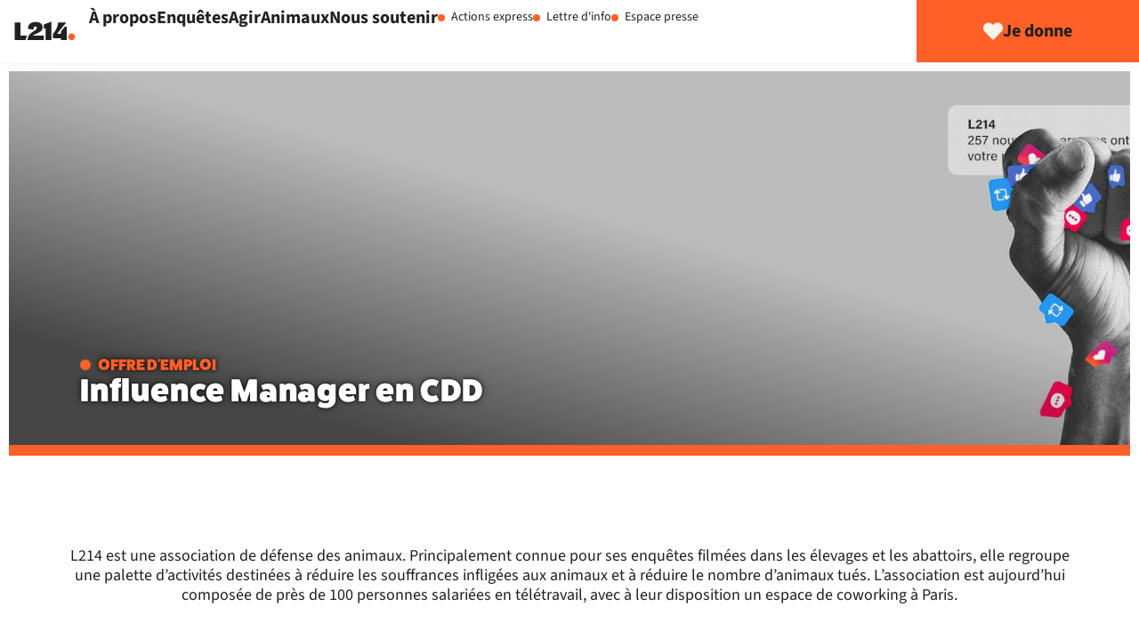

--- FILE ---
content_type: text/html; charset=UTF-8
request_url: https://www.l214.com/nous-rejoindre/offres-d-emploi/influence-manager/
body_size: 38081
content:
<!doctype html>
<html lang="fr-FR">
<head>
	<meta charset="UTF-8">
	<meta name="viewport" content="width=device-width, initial-scale=1">
	<link rel="profile" href="https://gmpg.org/xfn/11">
	<meta name='robots' content='index, follow, max-image-preview:large, max-snippet:-1, max-video-preview:-1' />

	<!-- This site is optimized with the Yoast SEO Premium plugin v26.8 (Yoast SEO v26.8) - https://yoast.com/product/yoast-seo-premium-wordpress/ -->
	<title>Influence Manager en CDD | L214</title>
	<meta name="description" content="L214 recrute un·e Influence Manager dont la mission principale sera de gérer les campagnes d&#039;influence de l&#039;association." />
	<link rel="canonical" href="https://www.l214.com/nous-rejoindre/offres-d-emploi/influence-manager/" />
	<meta property="og:locale" content="fr_FR" />
	<meta property="og:type" content="article" />
	<meta property="og:title" content="L214 ouvre un poste d’Influence Manager en CDD" />
	<meta property="og:description" content="Vous serez chargé·e des campagnes d&#039;influence de l&#039;association." />
	<meta property="og:url" content="https://www.l214.com/nous-rejoindre/offres-d-emploi/influence-manager/" />
	<meta property="og:site_name" content="L214" />
	<meta property="article:modified_time" content="2026-01-19T14:16:16+00:00" />
	<meta property="og:image" content="https://www.l214.com/wp-content/uploads/2022/07/V2-RS.jpg" />
	<meta property="og:image:width" content="1080" />
	<meta property="og:image:height" content="540" />
	<meta property="og:image:type" content="image/jpeg" />
	<meta name="twitter:card" content="summary_large_image" />
	<meta name="twitter:title" content="L214 ouvre un poste d’Influence Manager en CDD" />
	<meta name="twitter:description" content="Vous serez chargé·e des campagnes d&#039;influence de l&#039;association." />
	<meta name="twitter:image" content="https://www.l214.com/wp-content/uploads/2022/07/V2-RS.jpg" />
	<!-- / Yoast SEO Premium plugin. -->


<link rel="alternate" type="application/rss+xml" title="L214 &raquo; Flux" href="https://www.l214.com/feed/" />
<style id='wp-img-auto-sizes-contain-inline-css'>
img:is([sizes=auto i],[sizes^="auto," i]){contain-intrinsic-size:3000px 1500px}
/*# sourceURL=wp-img-auto-sizes-contain-inline-css */
</style>
<link rel='stylesheet' id='wp-block-library-css' href='https://www.l214.com/wp-includes/css/dist/block-library/style.min.css?ver=6.9' media='all' />
<style id='safe-svg-svg-icon-style-inline-css'>
.safe-svg-cover{text-align:center}.safe-svg-cover .safe-svg-inside{display:inline-block;max-width:100%}.safe-svg-cover svg{fill:currentColor;height:100%;max-height:100%;max-width:100%;width:100%}

/*# sourceURL=https://www.l214.com/wp-content/plugins/safe-svg/dist/safe-svg-block-frontend.css */
</style>
<link rel='stylesheet' id='wpmf-gallery-popup-style-css' href='https://www.l214.com/wp-content/plugins/wp-media-folder/assets/css/display-gallery/magnific-popup.css?ver=0.9.9' media='all' />
<link rel='stylesheet' id='wpmf-gallery-style-css' href='https://www.l214.com/wp-content/plugins/wp-media-folder/assets/css/display-gallery/style-display-gallery.css?ver=6.1.9' media='all' />
<link rel='stylesheet' id='wpmf-slick-style-css' href='https://www.l214.com/wp-content/plugins/wp-media-folder/assets/js/slick/slick.css?ver=6.1.9' media='all' />
<link rel='stylesheet' id='wpmf-slick-theme-style-css' href='https://www.l214.com/wp-content/plugins/wp-media-folder/assets/js/slick/slick-theme.css?ver=6.1.9' media='all' />
<style id='global-styles-inline-css'>
:root{--wp--preset--aspect-ratio--square: 1;--wp--preset--aspect-ratio--4-3: 4/3;--wp--preset--aspect-ratio--3-4: 3/4;--wp--preset--aspect-ratio--3-2: 3/2;--wp--preset--aspect-ratio--2-3: 2/3;--wp--preset--aspect-ratio--16-9: 16/9;--wp--preset--aspect-ratio--9-16: 9/16;--wp--preset--color--black: #000000;--wp--preset--color--cyan-bluish-gray: #abb8c3;--wp--preset--color--white: #ffffff;--wp--preset--color--pale-pink: #f78da7;--wp--preset--color--vivid-red: #cf2e2e;--wp--preset--color--luminous-vivid-orange: #ff6900;--wp--preset--color--luminous-vivid-amber: #fcb900;--wp--preset--color--light-green-cyan: #7bdcb5;--wp--preset--color--vivid-green-cyan: #00d084;--wp--preset--color--pale-cyan-blue: #8ed1fc;--wp--preset--color--vivid-cyan-blue: #0693e3;--wp--preset--color--vivid-purple: #9b51e0;--wp--preset--gradient--vivid-cyan-blue-to-vivid-purple: linear-gradient(135deg,rgb(6,147,227) 0%,rgb(155,81,224) 100%);--wp--preset--gradient--light-green-cyan-to-vivid-green-cyan: linear-gradient(135deg,rgb(122,220,180) 0%,rgb(0,208,130) 100%);--wp--preset--gradient--luminous-vivid-amber-to-luminous-vivid-orange: linear-gradient(135deg,rgb(252,185,0) 0%,rgb(255,105,0) 100%);--wp--preset--gradient--luminous-vivid-orange-to-vivid-red: linear-gradient(135deg,rgb(255,105,0) 0%,rgb(207,46,46) 100%);--wp--preset--gradient--very-light-gray-to-cyan-bluish-gray: linear-gradient(135deg,rgb(238,238,238) 0%,rgb(169,184,195) 100%);--wp--preset--gradient--cool-to-warm-spectrum: linear-gradient(135deg,rgb(74,234,220) 0%,rgb(151,120,209) 20%,rgb(207,42,186) 40%,rgb(238,44,130) 60%,rgb(251,105,98) 80%,rgb(254,248,76) 100%);--wp--preset--gradient--blush-light-purple: linear-gradient(135deg,rgb(255,206,236) 0%,rgb(152,150,240) 100%);--wp--preset--gradient--blush-bordeaux: linear-gradient(135deg,rgb(254,205,165) 0%,rgb(254,45,45) 50%,rgb(107,0,62) 100%);--wp--preset--gradient--luminous-dusk: linear-gradient(135deg,rgb(255,203,112) 0%,rgb(199,81,192) 50%,rgb(65,88,208) 100%);--wp--preset--gradient--pale-ocean: linear-gradient(135deg,rgb(255,245,203) 0%,rgb(182,227,212) 50%,rgb(51,167,181) 100%);--wp--preset--gradient--electric-grass: linear-gradient(135deg,rgb(202,248,128) 0%,rgb(113,206,126) 100%);--wp--preset--gradient--midnight: linear-gradient(135deg,rgb(2,3,129) 0%,rgb(40,116,252) 100%);--wp--preset--font-size--small: 13px;--wp--preset--font-size--medium: 20px;--wp--preset--font-size--large: 36px;--wp--preset--font-size--x-large: 42px;--wp--preset--spacing--20: 0.44rem;--wp--preset--spacing--30: 0.67rem;--wp--preset--spacing--40: 1rem;--wp--preset--spacing--50: 1.5rem;--wp--preset--spacing--60: 2.25rem;--wp--preset--spacing--70: 3.38rem;--wp--preset--spacing--80: 5.06rem;--wp--preset--shadow--natural: 6px 6px 9px rgba(0, 0, 0, 0.2);--wp--preset--shadow--deep: 12px 12px 50px rgba(0, 0, 0, 0.4);--wp--preset--shadow--sharp: 6px 6px 0px rgba(0, 0, 0, 0.2);--wp--preset--shadow--outlined: 6px 6px 0px -3px rgb(255, 255, 255), 6px 6px rgb(0, 0, 0);--wp--preset--shadow--crisp: 6px 6px 0px rgb(0, 0, 0);}:root { --wp--style--global--content-size: 800px;--wp--style--global--wide-size: 1200px; }:where(body) { margin: 0; }.wp-site-blocks > .alignleft { float: left; margin-right: 2em; }.wp-site-blocks > .alignright { float: right; margin-left: 2em; }.wp-site-blocks > .aligncenter { justify-content: center; margin-left: auto; margin-right: auto; }:where(.wp-site-blocks) > * { margin-block-start: 24px; margin-block-end: 0; }:where(.wp-site-blocks) > :first-child { margin-block-start: 0; }:where(.wp-site-blocks) > :last-child { margin-block-end: 0; }:root { --wp--style--block-gap: 24px; }:root :where(.is-layout-flow) > :first-child{margin-block-start: 0;}:root :where(.is-layout-flow) > :last-child{margin-block-end: 0;}:root :where(.is-layout-flow) > *{margin-block-start: 24px;margin-block-end: 0;}:root :where(.is-layout-constrained) > :first-child{margin-block-start: 0;}:root :where(.is-layout-constrained) > :last-child{margin-block-end: 0;}:root :where(.is-layout-constrained) > *{margin-block-start: 24px;margin-block-end: 0;}:root :where(.is-layout-flex){gap: 24px;}:root :where(.is-layout-grid){gap: 24px;}.is-layout-flow > .alignleft{float: left;margin-inline-start: 0;margin-inline-end: 2em;}.is-layout-flow > .alignright{float: right;margin-inline-start: 2em;margin-inline-end: 0;}.is-layout-flow > .aligncenter{margin-left: auto !important;margin-right: auto !important;}.is-layout-constrained > .alignleft{float: left;margin-inline-start: 0;margin-inline-end: 2em;}.is-layout-constrained > .alignright{float: right;margin-inline-start: 2em;margin-inline-end: 0;}.is-layout-constrained > .aligncenter{margin-left: auto !important;margin-right: auto !important;}.is-layout-constrained > :where(:not(.alignleft):not(.alignright):not(.alignfull)){max-width: var(--wp--style--global--content-size);margin-left: auto !important;margin-right: auto !important;}.is-layout-constrained > .alignwide{max-width: var(--wp--style--global--wide-size);}body .is-layout-flex{display: flex;}.is-layout-flex{flex-wrap: wrap;align-items: center;}.is-layout-flex > :is(*, div){margin: 0;}body .is-layout-grid{display: grid;}.is-layout-grid > :is(*, div){margin: 0;}body{padding-top: 0px;padding-right: 0px;padding-bottom: 0px;padding-left: 0px;}a:where(:not(.wp-element-button)){text-decoration: underline;}:root :where(.wp-element-button, .wp-block-button__link){background-color: #32373c;border-width: 0;color: #fff;font-family: inherit;font-size: inherit;font-style: inherit;font-weight: inherit;letter-spacing: inherit;line-height: inherit;padding-top: calc(0.667em + 2px);padding-right: calc(1.333em + 2px);padding-bottom: calc(0.667em + 2px);padding-left: calc(1.333em + 2px);text-decoration: none;text-transform: inherit;}.has-black-color{color: var(--wp--preset--color--black) !important;}.has-cyan-bluish-gray-color{color: var(--wp--preset--color--cyan-bluish-gray) !important;}.has-white-color{color: var(--wp--preset--color--white) !important;}.has-pale-pink-color{color: var(--wp--preset--color--pale-pink) !important;}.has-vivid-red-color{color: var(--wp--preset--color--vivid-red) !important;}.has-luminous-vivid-orange-color{color: var(--wp--preset--color--luminous-vivid-orange) !important;}.has-luminous-vivid-amber-color{color: var(--wp--preset--color--luminous-vivid-amber) !important;}.has-light-green-cyan-color{color: var(--wp--preset--color--light-green-cyan) !important;}.has-vivid-green-cyan-color{color: var(--wp--preset--color--vivid-green-cyan) !important;}.has-pale-cyan-blue-color{color: var(--wp--preset--color--pale-cyan-blue) !important;}.has-vivid-cyan-blue-color{color: var(--wp--preset--color--vivid-cyan-blue) !important;}.has-vivid-purple-color{color: var(--wp--preset--color--vivid-purple) !important;}.has-black-background-color{background-color: var(--wp--preset--color--black) !important;}.has-cyan-bluish-gray-background-color{background-color: var(--wp--preset--color--cyan-bluish-gray) !important;}.has-white-background-color{background-color: var(--wp--preset--color--white) !important;}.has-pale-pink-background-color{background-color: var(--wp--preset--color--pale-pink) !important;}.has-vivid-red-background-color{background-color: var(--wp--preset--color--vivid-red) !important;}.has-luminous-vivid-orange-background-color{background-color: var(--wp--preset--color--luminous-vivid-orange) !important;}.has-luminous-vivid-amber-background-color{background-color: var(--wp--preset--color--luminous-vivid-amber) !important;}.has-light-green-cyan-background-color{background-color: var(--wp--preset--color--light-green-cyan) !important;}.has-vivid-green-cyan-background-color{background-color: var(--wp--preset--color--vivid-green-cyan) !important;}.has-pale-cyan-blue-background-color{background-color: var(--wp--preset--color--pale-cyan-blue) !important;}.has-vivid-cyan-blue-background-color{background-color: var(--wp--preset--color--vivid-cyan-blue) !important;}.has-vivid-purple-background-color{background-color: var(--wp--preset--color--vivid-purple) !important;}.has-black-border-color{border-color: var(--wp--preset--color--black) !important;}.has-cyan-bluish-gray-border-color{border-color: var(--wp--preset--color--cyan-bluish-gray) !important;}.has-white-border-color{border-color: var(--wp--preset--color--white) !important;}.has-pale-pink-border-color{border-color: var(--wp--preset--color--pale-pink) !important;}.has-vivid-red-border-color{border-color: var(--wp--preset--color--vivid-red) !important;}.has-luminous-vivid-orange-border-color{border-color: var(--wp--preset--color--luminous-vivid-orange) !important;}.has-luminous-vivid-amber-border-color{border-color: var(--wp--preset--color--luminous-vivid-amber) !important;}.has-light-green-cyan-border-color{border-color: var(--wp--preset--color--light-green-cyan) !important;}.has-vivid-green-cyan-border-color{border-color: var(--wp--preset--color--vivid-green-cyan) !important;}.has-pale-cyan-blue-border-color{border-color: var(--wp--preset--color--pale-cyan-blue) !important;}.has-vivid-cyan-blue-border-color{border-color: var(--wp--preset--color--vivid-cyan-blue) !important;}.has-vivid-purple-border-color{border-color: var(--wp--preset--color--vivid-purple) !important;}.has-vivid-cyan-blue-to-vivid-purple-gradient-background{background: var(--wp--preset--gradient--vivid-cyan-blue-to-vivid-purple) !important;}.has-light-green-cyan-to-vivid-green-cyan-gradient-background{background: var(--wp--preset--gradient--light-green-cyan-to-vivid-green-cyan) !important;}.has-luminous-vivid-amber-to-luminous-vivid-orange-gradient-background{background: var(--wp--preset--gradient--luminous-vivid-amber-to-luminous-vivid-orange) !important;}.has-luminous-vivid-orange-to-vivid-red-gradient-background{background: var(--wp--preset--gradient--luminous-vivid-orange-to-vivid-red) !important;}.has-very-light-gray-to-cyan-bluish-gray-gradient-background{background: var(--wp--preset--gradient--very-light-gray-to-cyan-bluish-gray) !important;}.has-cool-to-warm-spectrum-gradient-background{background: var(--wp--preset--gradient--cool-to-warm-spectrum) !important;}.has-blush-light-purple-gradient-background{background: var(--wp--preset--gradient--blush-light-purple) !important;}.has-blush-bordeaux-gradient-background{background: var(--wp--preset--gradient--blush-bordeaux) !important;}.has-luminous-dusk-gradient-background{background: var(--wp--preset--gradient--luminous-dusk) !important;}.has-pale-ocean-gradient-background{background: var(--wp--preset--gradient--pale-ocean) !important;}.has-electric-grass-gradient-background{background: var(--wp--preset--gradient--electric-grass) !important;}.has-midnight-gradient-background{background: var(--wp--preset--gradient--midnight) !important;}.has-small-font-size{font-size: var(--wp--preset--font-size--small) !important;}.has-medium-font-size{font-size: var(--wp--preset--font-size--medium) !important;}.has-large-font-size{font-size: var(--wp--preset--font-size--large) !important;}.has-x-large-font-size{font-size: var(--wp--preset--font-size--x-large) !important;}
:root :where(.wp-block-pullquote){font-size: 1.5em;line-height: 1.6;}
/*# sourceURL=global-styles-inline-css */
</style>
<link rel='stylesheet' id='hello-elementor-css' href='https://www.l214.com/wp-content/themes/hello-elementor/assets/css/reset.css?ver=3.4.6' media='all' />
<link rel='stylesheet' id='hello-elementor-theme-style-css' href='https://www.l214.com/wp-content/themes/hello-elementor/assets/css/theme.css?ver=3.4.6' media='all' />
<link rel='stylesheet' id='hello-elementor-header-footer-css' href='https://www.l214.com/wp-content/themes/hello-elementor/assets/css/header-footer.css?ver=3.4.6' media='all' />
<link rel='stylesheet' id='elementor-frontend-css' href='https://www.l214.com/wp-content/plugins/elementor/assets/css/frontend.min.css?ver=3.34.2' media='all' />
<link rel='stylesheet' id='widget-image-css' href='https://www.l214.com/wp-content/plugins/elementor/assets/css/widget-image.min.css?ver=3.34.2' media='all' />
<link rel='stylesheet' id='widget-icon-list-css' href='https://www.l214.com/wp-content/plugins/elementor/assets/css/widget-icon-list.min.css?ver=3.34.2' media='all' />
<link rel='stylesheet' id='e-animation-pulse-css' href='https://www.l214.com/wp-content/plugins/elementor/assets/lib/animations/styles/e-animation-pulse.min.css?ver=3.34.2' media='all' />
<link rel='stylesheet' id='widget-icon-box-css' href='https://www.l214.com/wp-content/plugins/elementor/assets/css/widget-icon-box.min.css?ver=3.34.2' media='all' />
<link rel='stylesheet' id='widget-nav-menu-css' href='https://www.l214.com/wp-content/plugins/elementor-pro/assets/css/widget-nav-menu.min.css?ver=3.34.2' media='all' />
<link rel='stylesheet' id='e-sticky-css' href='https://www.l214.com/wp-content/plugins/elementor-pro/assets/css/modules/sticky.min.css?ver=3.34.2' media='all' />
<link rel='stylesheet' id='wbt-root-stylesheet-css' href='https://www.l214.com/wp-content/plugins/wombat/dist/style.css?ver=43953081f2b6fce1fe49013e8fe8dbbbdbfefc4e' media='all' />
<link rel='stylesheet' id='widget-heading-css' href='https://www.l214.com/wp-content/plugins/elementor/assets/css/widget-heading.min.css?ver=3.34.2' media='all' />
<link rel='stylesheet' id='e-popup-css' href='https://www.l214.com/wp-content/plugins/elementor-pro/assets/css/conditionals/popup.min.css?ver=3.34.2' media='all' />
<link rel='stylesheet' id='elementor-post-7566-css' href='https://www.l214.com/wp-content/uploads/elementor/css/post-7566.css?ver=1769435700' media='all' />
<link rel='stylesheet' id='elementor-post-139602-css' href='https://www.l214.com/wp-content/uploads/elementor/css/post-139602.css?ver=1769445936' media='all' />
<link rel='stylesheet' id='elementor-post-5048-css' href='https://www.l214.com/wp-content/uploads/elementor/css/post-5048.css?ver=1769435700' media='all' />
<link rel='stylesheet' id='elementor-post-164639-css' href='https://www.l214.com/wp-content/uploads/elementor/css/post-164639.css?ver=1769435700' media='all' />
<link rel='stylesheet' id='elementor-post-157935-css' href='https://www.l214.com/wp-content/uploads/elementor/css/post-157935.css?ver=1769687110' media='all' />
<link rel='stylesheet' id='elementor-post-163533-css' href='https://www.l214.com/wp-content/uploads/elementor/css/post-163533.css?ver=1769435700' media='all' />
<script src="https://www.l214.com/wp-includes/js/jquery/jquery.min.js?ver=3.7.1" id="jquery-core-js"></script>
<script src="https://www.l214.com/wp-includes/js/jquery/jquery-migrate.min.js?ver=3.4.1" id="jquery-migrate-js"></script>
  <script>
	(function(w,d,s,l,i){w[l]=w[l]||[];w[l].push({'gtm.start':
    new Date().getTime(),event:'gtm.js'});var f=d.getElementsByTagName(s)[0],
    j=d.createElement(s),dl=l!='dataLayer'?'&l='+l:'';j.async=true;j.src=
    '//www.googletagmanager.com/gtm.js?id='+i+dl;f.parentNode.insertBefore(j,f);
    })(window,document,'script','dataLayer','GTM-584F9MW');
  </script>
  
<script id="growthbook-sdk" src="https://cdn.jsdelivr.net/npm/@growthbook/growthbook/dist/bundles/index.min.js"></script>
<script>
	function getUUID() {
    // code taken from here: https://docs.growthbook.io/guide/GA4-google-analytics
    // this generates a unique ID and stores it in the cookie `COOKIE_NAME`

    const COOKIE_NAME = "gbuuid_l214";
    const COOKIE_DAYS = 400; // 400 days is the max cookie duration for chrome

    // use the browsers crypto.randomUUID if set
    const genUUID = () => {
        if(window?.crypto?.randomUUID) return window.crypto.randomUUID();
        return ([1e7]+-1e3+-4e3+-8e3+-1e11).replace(/[018]/g, c =>
            (c ^ crypto.getRandomValues(new Uint8Array(1))[0] & 15 >> c / 4).toString(16)
        );
    }
    const getCookie = (name) => {
        let value = `; ${document.cookie}`;
        let parts = value.split(`; ${name}=`);
        if (parts.length === 2) return parts.pop().split(';').shift();
    }
    const setCookie = (name, value) => {
        const d = new Date();
        d.setTime(d.getTime() + 24*60*60*1000*COOKIE_DAYS);
        document.cookie = name + "=" + value + ";path=/;expires=" + d.toGMTString();
    }

    // get the existing UUID from cookie if set, otherwise create one and store it in the cookie
    if(getCookie(COOKIE_NAME)) return getCookie(COOKIE_NAME);

    const uuid = genUUID();
    setCookie(COOKIE_NAME, uuid);
    return uuid;
  }

  function startGrowthbook() {
    document.addEventListener("DOMContentLoaded", function(event){
	  if (!document.body.classList.contains('version-a') && !document.body.classList.contains('version-b') && !document.body.classList.contains('version-c')) {
        // make sure only one version is always visible
        document.body.classList.add('version-a');
      }
	});

    // code taken from here: https://docs.growthbook.io/guide/GA4-google-analytics
    if (!window.growthbook) return;

    let gbuuid = getUUID();
    window.l214Gb = new growthbook.GrowthBook({
        apiHost: "https://cdn.growthbook.io",
        clientKey: "sdk-7baIDqvOcFPNfkNa",
        attributes: {
            id: gbuuid
        },
        trackingCallback: function(experiment, result) {
            if (window.dataLayer) {
                window.dataLayer.push({
                    event: "experiment_viewed",
                    event_category: "experiment",
                    experiment_id: experiment.key,
                    variation_id: result.variationId,
                    gb_user_id: gbuuid,
                });
            }
        }
    });
    window.l214Gb.loadFeatures().then(function(){});
  }

  if (window.growthbook) {
    startGrowthbook();
  } else {
    document.querySelector("#growthbook-sdk").addEventListener("load", startGrowthbook);
  }
</script>

<meta name="generator" content="Elementor 3.34.2; features: e_font_icon_svg, additional_custom_breakpoints; settings: css_print_method-external, google_font-disabled, font_display-swap">
<style>
	.elementor-element.elementor-element-2e72cd9.e-con-full.elementor-hidden-desktop.elementor-hidden-tablet.e-flex.e-con.e-parent {
		--display: flex;
    --flex-direction: row;
    --justify-content: space-between;
	}
	.elementor-element.elementor-element-2e72cd9.e-con-full.elementor-hidden-desktop.elementor-hidden-tablet.e-flex.e-con.e-parent > div {
		width: auto;
	}
/*	.elementor-element.elementor-element-2e72cd9.e-con-full.elementor-hidden-desktop.elementor-hidden-tablet.e-flex.e-con.e-parent .elementor-nav-menu--stretch nav,
	.elementor-element.elementor-element-2e72cd9.e-con-full.elementor-hidden-desktop.elementor-hidden-tablet.e-flex.e-con.e-parent .elementor-menu-toggle__icon--close { display: none; } */

	a#stickoeur {
		position: fixed;
    bottom: 0;
    right: 0;
    /* display: flex; */
    justify-content: center;
		z-index: 9;
		--flex-direction: row;
	}
	html body.elementor-kit-7566 { 
		--e-global-typography-text-font-family: "Source Sans 3", "BlinkMacSystemFont","Segoe UI","Roboto","Helvetica Neue","Arial","Noto Sans","sans-serif";
		--e-global-typography-primary-font-family: "Source Sans 3", "BlinkMacSystemFont","Segoe UI","Roboto","Helvetica Neue","Arial","Noto Sans","sans-serif";
	}
	@media (min-width: 768px) {
	#header-without-title { 
		--display: flex;
		--flex-direction: row;
		--align-items: center;
		--padding-top: 0;
		--padding-bottom: 0;
		--padding-left: 0;
		--padding-right: 0;
		--min-height: 70px;
		--gap: 20px;
	}
	#header-without-title #header-boutton-don { 
		--width: 250px;
		}
	#header-without-title .elementor-element-6f9f916 { 
		--flex-direction: row; 
		--justify-content: space-between;
		}
	#header-without-title .elementor-element-cf4408b { 
		width: 90px; --flex-shrink: 0;
		}
	#header-without-title .elementor-element-cf4408b img { 
		width: 80px; height: 70px;
		}
	#header-without-title .elementor-element-cf4408b > .elementor-widget-container {
		margin: 0px 0px 0px 10px;
		}
	#header-without-title .elementor-element-e27cf08 .elementor-icon-list-item > .elementor-icon-list-text,
	#header-without-title .elementor-element-e27cf08 .elementor-icon-list-item > a {
		font-size: 1.25rem;
		font-weight: bold;
		text-decoration: none;
	}
}
</style>
			<style>
				.e-con.e-parent:nth-of-type(n+4):not(.e-lazyloaded):not(.e-no-lazyload),
				.e-con.e-parent:nth-of-type(n+4):not(.e-lazyloaded):not(.e-no-lazyload) * {
					background-image: none !important;
				}
				@media screen and (max-height: 1024px) {
					.e-con.e-parent:nth-of-type(n+3):not(.e-lazyloaded):not(.e-no-lazyload),
					.e-con.e-parent:nth-of-type(n+3):not(.e-lazyloaded):not(.e-no-lazyload) * {
						background-image: none !important;
					}
				}
				@media screen and (max-height: 640px) {
					.e-con.e-parent:nth-of-type(n+2):not(.e-lazyloaded):not(.e-no-lazyload),
					.e-con.e-parent:nth-of-type(n+2):not(.e-lazyloaded):not(.e-no-lazyload) * {
						background-image: none !important;
					}
				}
			</style>
			<link rel="icon" href="https://www.l214.com/wp-content/uploads/2020/02/Favicon-L214-64x64-1.png" sizes="32x32" />
<link rel="icon" href="https://www.l214.com/wp-content/uploads/2020/02/Favicon-L214-64x64-1.png" sizes="192x192" />
<link rel="apple-touch-icon" href="https://www.l214.com/wp-content/uploads/2020/02/Favicon-L214-64x64-1.png" />
<meta name="msapplication-TileImage" content="https://www.l214.com/wp-content/uploads/2020/02/Favicon-L214-64x64-1.png" />
		<style id="wp-custom-css">
			/* To annihilate the -webkit-text-size-adjust: 100% from hello theme that cause bug in some font size (Floo on 2021-02-17) */ 
html {-webkit-text-size-adjust: initial;
}
body.post-template-default.single-post .page-header .entry-title { display: none !important; }
body:not(.elementor-page) a {
	color: var(--e-global-color-primary)
}
body:not(.elementor-page) header.page-header h1.entry-title {
	margin-top:70px;
	max-width:900px;
  text-transform: uppercase;
	margin-left: auto;
	margin-right: auto;
}
header#site-header {
	display:none;
}
body:not(.elementor-page) .page-content {
  max-width: 900px;
  font-weight: bold;
	margin-left: auto;
	margin-right: auto;
}
body:not(.elementor-page) .page-content .cadre, 
body:not(.elementor-page) .page-content .encadre { 
	margin:1.5em 0 1.7em 0; 
	padding:20px 24px; 
	background:#EEEEEE;
	line-height: 1.6rem;
}
body:not(.elementor-page) .page-content div.encadre p:first-child {
	margin-top:0px;
}
body:not(.elementor-page) .page-content div.encadre p:last-child {
	margin-bottom:0px;
}

body:not(.elementor-page) .page-content .plus {display:block; text-align:right; font-weight:bold; font-style:italic;  border:none !important;margin:1em 0;color:#F89B12;}
body:not(.elementor-page) .page-content .plus:before { content:'→ '; color:#000;}
body:not(.elementor-page) .page-content .plus a {border:none !important; color:#F89B12;}

@media (max-width: 700px) {
  body:not(.elementor-page) header.page-header h1.entry-title {
		margin-top:30px;
		font-size:30px;
		padding:0;
	}
}
.tag-links {display: none;}
.imgG {display:block; float:left; margin:0 10px 10px 0;}
.imgD {display:block; float:right; margin:0 0 10px 10px; }
.imgC {display:block; margin:0 auto; }
.sansbordure  {border:none!important;}
.plus a {border:none!important; color:#F89B12;}

.imgG33 {display:block; float:left;  margin:0 10px 10px 0; width:33%;}
.imgD33 {display:block; float:right; margin:0 0 10px 10px; width:33%;}
.imgG40 {display:block; float:left;  margin:0 10px 10px 0; width:40%;}
.imgD40 {display:block; float:right; margin:0 0 10px 10px; width:40%;}
.imgG50 {display:block; float:left;  margin:0 10px 10px 0; width:50%;}
.imgD50 {display:block; float:right; margin:0 0 10px 10px; width:50%;}
@media all and (max-width: 550px) {
    .imgG33, .imgD33,
    .imgG40, .imgD40,
    .imgG50, .imgD50 {float:none; margin:0 0 10px 0; width:100%;}
    .imgG33 img, .imgD33 img,
    .imgG40 img, .imgD40 img,
    .imgG50 img, .imgD50 img {width:100%;}
}
.clear, .separation { clear: both; height: 1px; line-height:1px; margin:0px; padding:0px; font-size:0.2em; }
.clearfix:after {clear: both; content: "."; display: block;font-size: 0;height: 0;line-height: 0; overflow: auto; visibility: hidden;}


/* Gestion des minisites d'enquête dans L214  */ 

.post-template-default .hide-if-header-l214{display:none !important;}
.post-template-default .section-cta {
    max-height: 60vh;
}

/* Fix White Selects (on Windows) */
select > option {
  background-color: #444 !important;
  color: #fff !important;
}

/* Hide backgrounds for lazy loading */
body:not(.elementor-editor-active) section.lazy:not(.bg-on),
body:not(.elementor-editor-active) section.lazy:not(.bg-on) .elementor-motion-effects-container > .elementor-motion-effects-layer {
	background-image: none !important;
}
 
/* Cygne */ 

.cygne__label {
    text-transform: none !important;
}

input.cygne__input, select.cygne__input {
    border-radius: 6px !important;
    border-color: #D9D9D9 !important;
}


.cygne__btn, .cygne__btn:active, .cygne__btn:hover, .cygne__btn:focus, .cygne__btn:visited {
    display: inline-block;
    text-transform: none;
    text-decoration: none;
    font-weight: 800 !important;
    border: none !important;
    border-radius: 6px !important;
    padding: 9px 15px 8px 15px !important;
    font-size: 18px !important;
	  background: #212121 !important;
}

label.cygne__checkbox-label { 
    display: flex; 
    font-size: 0.8em;
}
label.cygne__checkbox-label input {
    margin-right: 7px;
    margin-top: 5px;
}
.msender span[class^="step_number__"] {
    font-size: 20px;
    line-height: 16px;
}

/* Style au focus */
*:focus-visible {
	outline: solid 2px var( --e-global-color-2f03fd1 ) !important;
}

/* Style des liens */ 
 
.elementor a {
	color: #212121;
	text-decoration: underline;
}

.elementor a.plus, .elementor .plus a {
	display:block; 
	text-align:right; 
	color: #F89B12;
	font-weight:bold; 
	font-style: italic;
	text-decoration: underline;
	border:none;
	margin:.75em 0;
}
.elementor a.plus:before {
	content:'→ '; 
}
.elementor .links-not-underlined a,
.elementor .elementor-button-wrapper a {
	text-decoration: none;
}

 /* Menu Thématique - Version WP */ 
.menu-themathique .elementor-nav-menu li:before {
    content: "";
    display: inline-block;
    background: url(https://visuels.l214.com/sites/www.l214.com/2020/icon/arrow.svg) no-repeat;
    height: 18px;
    float: left;
    margin-top: 7px;
    width: 14px;
    margin-right: -11px;
    background-size: 10px 16px;
}

 /* MSENDER - Overide version light */ 
 
.msender--light input[type=date], .msender--light  input[type=email], .msender--light input[type=number], .msender--light input[type=password], .msender--light input[type=search], .msender--light input[type=tel], .msender--light input[type=text], .msender--light input[type=url], .msender--light select, .msender--light textarea {
    border: 1px solid #fff !important;
}
.msender--light .label_text__1MECs, .msender--light .label_text__2ZnbH {
    color: #fff !important;
}
.msender--light .label_text_disabled__2ANpE {
    color: rgba(255, 255, 255, 0.5) !important;
}

.msender input,
.msender select {
    background-color: #FFF;
    color: #111;
    border: 1px solid #fff;
    border-radius: 6px;
    font-weight: normal;
}
.msender select {
    background-image: url([data-uri]);
}
.msender h3 span {
    font-weight: bold;
}
.msender a:link, .msender a:visited, .msender a:hover, .msender a:active {
    box-shadow: 3px 3px 0px #fff;
    padding: 14px 20px;
    text-align: center;
}

/* Prevent non admin to edit header and footer */
body:not(.administrator) .elementor .elementor-document-handle,
body:not(.administrator) #wp-admin-bar-elementor_edit_doc_5048,
body:not(.administrator) #wp-admin-bar-elementor_edit_doc_5050,
body:not(.administrator) #wp-admin-bar-elementor_edit_doc_7719,
body:not(.administrator) #wp-admin-bar-elementor_edit_doc_90687 {
    display: none;
    visibility: hidden;
}

/* Fix elementor modale background transparent bug by Hugo.de 2023/04/12 */
/* Commented by Flo to fix bug that you can't select color anymore with Elementor Widget Style tab */
/* .dialog-widget .dialog-widget-content {
		background-color: white;
} */

/* To hide eicon font icon (this font is removed for performance reason) */
.elementor-message:before { 
	display:none;
}

.elementor .elementor-widget-video .elementor-custom-embed-image-overlay img {
	aspect-ratio: unset;
}
/* Augmente la taille de la croix de la visionneuse car option non dispo dans Elementor (Floo 25/09/2023) */
.elementor-lightbox .dialog-lightbox-close-button svg.dialog-close-button-icon {
	  fill: black;
    height: 2em;
    width: 2em;
}
/* 
 * Fix le dépacement de Viméo sur les communiqués + réduit le padding pour les puces dans un table + ajoute marge à certains endroits
 * Floo 24/01/2024 */
.category-communications div.video {max-width:100%;}
.category-communications table ul {
  padding-inline-start: 1.2em;
}
.category-communications p, ul {
	margin-top: 1em;
	margin-bottom: 1em;
} 

/* 
 * Hack pour donner l'impression d'avoir des sous pages dans le dossier LDC
 * Flov 17/09/2024 */
div.category-stop-cruaute.dossier-ldc li.folder-article:has(> a.folder-article-link[href="https://www.l214.com/stop-cruaute/des-animaux-entasses-dans-des-espaces-fermes/"]){
	margin-top:5px !important;
}
div.category-stop-cruaute.dossier-ldc li.folder-article:has(> a.folder-article-link[href="https://www.l214.com/stop-cruaute/tous-les-animaux-sont-concernes/"]){
	margin-bottom:10px !important;
}

div.category-stop-cruaute.dossier-ldc li.folder-article:has(> a.folder-article-link[href="https://www.l214.com/stop-cruaute/des-animaux-entasses-dans-des-espaces-fermes/"]) a,
div.category-stop-cruaute.dossier-ldc li.folder-article:has(> a.folder-article-link[href="https://www.l214.com/stop-cruaute/une-selection-genetique-poussee/"]) a, 
div.category-stop-cruaute.dossier-ldc li.folder-article:has(> a.folder-article-link[href="https://www.l214.com/stop-cruaute/conditions-abattage-terribles/"]) a,
div.category-stop-cruaute.dossier-ldc li.folder-article:has(> a.folder-article-link[href="https://www.l214.com/stop-cruaute/blancafort-un-abattoir-ldc-hors-la-loi/"]) a,
div.category-stop-cruaute.dossier-ldc li.folder-article:has(> a.folder-article-link[href="https://www.l214.com/stop-cruaute/tous-les-animaux-sont-concernes/"]) a{
	  font-size:0.85em;
}

div.category-stop-cruaute.dossier-ldc li.folder-article:has(> a.folder-article-link[href="https://www.l214.com/stop-cruaute/des-animaux-entasses-dans-des-espaces-fermes/"]) ,
div.category-stop-cruaute.dossier-ldc li.folder-article:has(> a.folder-article-link[href="https://www.l214.com/stop-cruaute/une-selection-genetique-poussee/"]), 
div.category-stop-cruaute.dossier-ldc li.folder-article:has(> a.folder-article-link[href="https://www.l214.com/stop-cruaute/conditions-abattage-terribles/"]),
div.category-stop-cruaute.dossier-ldc li.folder-article:has(> a.folder-article-link[href="https://www.l214.com/stop-cruaute/blancafort-un-abattoir-ldc-hors-la-loi/"]),
div.category-stop-cruaute.dossier-ldc li.folder-article:has(> a.folder-article-link[href="https://www.l214.com/stop-cruaute/tous-les-animaux-sont-concernes/"]){
    margin: 0;
    padding: 3px 10px;
    border-right: dashed 1px #d1d1d1;
}

body.editor #wp-admin-bar-clear-performance-hints-data-url,
body.editor #wp-admin-bar-purge-all {display:none;}
// Pas de titre sur les single posts
		</style>
		</head>
<body class="wp-singular offres-d-emploi-template-default single single-offres-d-emploi postid-139602 wp-custom-logo wp-embed-responsive wp-theme-hello-elementor hello-elementor-default elementor-default elementor-kit-7566 elementor-page elementor-page-139602 elementor-page-157935">

<script>
  function clickCookie(e) {
    e?.preventDefault();
    window.Sddan.cmp.displayUI();
    setTimeout(
      function() {
        document.querySelector('#sd-cmp .vendors').focus();
      },
      200
    );
  }
</script>

<style>
#sd-cmp button:focus-visible {
	outline: solid 2px var( --e-global-color-2f03fd1 ) !important;
}
.skip-link {
  display: none !important;
}
.skip-to {
  left: -1000px;
  position: absolute;
  z-index: 100;
	color: black;
	text-decoration: underline;
}

.skip-to:focus {
  top: 6px;
  left: 10px;
  background-color: white;
  padding: 5px 10px;
  border-radius: 3px;
}
</style>

<ul style="margin: 0;padding: 0;list-style: none;">
<li><a class="skip-to" href="#content">Aller au contenu</a></li>
<li><a class="skip-to" href="#" onclick="clickCookie(event);">Gérer les cookies</a></li>
</ul>


<a class="skip-link screen-reader-text" href="#content">Aller au contenu</a>

		<header data-elementor-type="header" data-elementor-id="5048" class="elementor elementor-5048 elementor-location-header" data-elementor-post-type="elementor_library">
			<div class="elementor-element elementor-element-11dbcec e-con-full elementor-hidden-mobile e-flex e-con e-parent" data-id="11dbcec" data-element_type="container" id="header-without-title" data-settings="{&quot;background_background&quot;:&quot;classic&quot;}">
				<div class="elementor-element elementor-element-cf4408b elementor-widget-tablet__width-initial no-lazy elementor-widget elementor-widget-theme-site-logo elementor-widget-image" data-id="cf4408b" data-element_type="widget" data-widget_type="theme-site-logo.default">
				<div class="elementor-widget-container">
											<a href="https://www.l214.com">
			<img fetchpriority="high" width="3047" height="1247" src="https://www.l214.com/wp-content/uploads/2020/02/Logo-L214-cartouche-RVB-1.svg" class="attachment-full size-full wp-image-142208" alt="" />				</a>
											</div>
				</div>
		<div class="elementor-element elementor-element-6f9f916 e-con-full e-flex e-con e-child" data-id="6f9f916" data-element_type="container">
				<div class="elementor-element elementor-element-e27cf08 elementor-icon-list--layout-inline elementor-list-item-link-inline elementor-widget elementor-widget-icon-list" data-id="e27cf08" data-element_type="widget" data-widget_type="icon-list.default">
				<div class="elementor-widget-container">
							<ul class="elementor-icon-list-items elementor-inline-items">
							<li class="elementor-icon-list-item elementor-inline-item">
											<a href="https://www.l214.com/qui-sommes-nous/en-bref/">

											<span class="elementor-icon-list-text">À propos</span>
											</a>
									</li>
								<li class="elementor-icon-list-item elementor-inline-item">
											<a href="/enquetes/videos">

											<span class="elementor-icon-list-text">Enquêtes</span>
											</a>
									</li>
								<li class="elementor-icon-list-item elementor-inline-item">
											<a href="/agir/">

											<span class="elementor-icon-list-text">Agir</span>
											</a>
									</li>
								<li class="elementor-icon-list-item elementor-inline-item">
											<a href="/animaux/elevage-transport-abattage-peche/">

											<span class="elementor-icon-list-text">Animaux</span>
											</a>
									</li>
								<li class="elementor-icon-list-item elementor-inline-item">
											<a href="/agir/nous-soutenir/">

											<span class="elementor-icon-list-text">Nous soutenir</span>
											</a>
									</li>
						</ul>
						</div>
				</div>
				<div class="elementor-element elementor-element-7a61b3e elementor-icon-list--layout-inline elementor-list-item-link-full_width elementor-widget elementor-widget-icon-list" data-id="7a61b3e" data-element_type="widget" data-widget_type="icon-list.default">
				<div class="elementor-widget-container">
							<ul class="elementor-icon-list-items elementor-inline-items">
							<li class="elementor-icon-list-item elementor-inline-item">
											<a href="https://www.l214.com/agir/actions-express-pour-les-animaux/">

												<span class="elementor-icon-list-icon">
							<svg xmlns="http://www.w3.org/2000/svg" width="12" height="12" viewBox="0 0 12 12" fill="none"><circle cx="6" cy="6" r="6" fill="#FF6028"></circle></svg>						</span>
										<span class="elementor-icon-list-text">Actions express</span>
											</a>
									</li>
								<li class="elementor-icon-list-item elementor-inline-item">
											<a href="https://www.l214.com/nous-rejoindre/newsletter/">

												<span class="elementor-icon-list-icon">
							<svg xmlns="http://www.w3.org/2000/svg" width="12" height="12" viewBox="0 0 12 12" fill="none"><circle cx="6" cy="6" r="6" fill="#FF6028"></circle></svg>						</span>
										<span class="elementor-icon-list-text">Lettre d'info</span>
											</a>
									</li>
								<li class="elementor-icon-list-item elementor-inline-item">
											<a href="https://www.l214.com/communications/espace-presse/">

												<span class="elementor-icon-list-icon">
							<svg xmlns="http://www.w3.org/2000/svg" width="12" height="12" viewBox="0 0 12 12" fill="none"><circle cx="6" cy="6" r="6" fill="#FF6028"></circle></svg>						</span>
										<span class="elementor-icon-list-text">Espace presse</span>
											</a>
									</li>
						</ul>
						</div>
				</div>
				</div>
		<a class="elementor-element elementor-element-a1000a7 elementor-hidden-tablet elementor-hidden-mobile e-con-full e-flex e-con e-child" data-id="a1000a7" data-element_type="container" id="header-boutton-don" data-settings="{&quot;background_background&quot;:&quot;classic&quot;}" href="https://don.l214.com" target="_blank">
				<div class="elementor-element elementor-element-28b805e elementor-position-inline-start elementor-widget__width-initial elementor-view-default elementor-mobile-position-block-start elementor-widget elementor-widget-icon-box" data-id="28b805e" data-element_type="widget" data-widget_type="icon-box.default">
				<div class="elementor-widget-container">
							<div class="elementor-icon-box-wrapper">

						<div class="elementor-icon-box-icon">
				<span  class="elementor-icon elementor-animation-pulse">
				<svg xmlns="http://www.w3.org/2000/svg" width="24" height="24" viewBox="0 0 24 24" fill="none"><g id="heart" clip-path="url(#clip0_110_272)"><path id="Vector" d="M21.6703 2.93434C19.1016 0.745282 15.2812 1.13903 12.9234 3.57184L12 4.52341L11.0766 3.57184C8.72343 1.13903 4.89843 0.745282 2.32968 2.93434C-0.614067 5.44684 -0.768755 9.95622 1.86562 12.6797L10.9359 22.0453C11.5219 22.65 12.4734 22.65 13.0594 22.0453L22.1297 12.6797C24.7687 9.95622 24.6141 5.44684 21.6703 2.93434Z" fill="#FBF4E9"></path></g><defs><clipPath id="clip0_110_272"><rect width="24" height="24" fill="white"></rect></clipPath></defs></svg>				</span>
			</div>
			
						<div class="elementor-icon-box-content">

									<div class="elementor-icon-box-title">
						<span  >
							Je donne						</span>
					</div>
				
				
			</div>
			
		</div>
						</div>
				</div>
				</a>
				</div>
		<div class="elementor-element elementor-element-2e72cd9 e-con-full elementor-hidden-desktop elementor-hidden-tablet e-flex e-con e-parent" data-id="2e72cd9" data-element_type="container" data-settings="{&quot;background_background&quot;:&quot;classic&quot;,&quot;sticky&quot;:&quot;top&quot;,&quot;sticky_on&quot;:[&quot;tablet&quot;,&quot;mobile&quot;],&quot;sticky_offset&quot;:0,&quot;sticky_effects_offset&quot;:0,&quot;sticky_anchor_link_offset&quot;:0}">
		<div class="elementor-element elementor-element-6c7485a e-con-full e-flex e-con e-child" data-id="6c7485a" data-element_type="container">
				<div class="elementor-element elementor-element-b8716df elementor-nav-menu--stretch elementor-nav-menu--dropdown-mobile elementor-hidden-desktop elementor-hidden-tablet elementor-nav-menu__text-align-aside elementor-nav-menu--toggle elementor-nav-menu--burger elementor-widget elementor-widget-nav-menu" data-id="b8716df" data-element_type="widget" data-settings="{&quot;full_width&quot;:&quot;stretch&quot;,&quot;layout&quot;:&quot;horizontal&quot;,&quot;submenu_icon&quot;:{&quot;value&quot;:&quot;&lt;svg aria-hidden=\&quot;true\&quot; class=\&quot;e-font-icon-svg e-fas-caret-down\&quot; viewBox=\&quot;0 0 320 512\&quot; xmlns=\&quot;http:\/\/www.w3.org\/2000\/svg\&quot;&gt;&lt;path d=\&quot;M31.3 192h257.3c17.8 0 26.7 21.5 14.1 34.1L174.1 354.8c-7.8 7.8-20.5 7.8-28.3 0L17.2 226.1C4.6 213.5 13.5 192 31.3 192z\&quot;&gt;&lt;\/path&gt;&lt;\/svg&gt;&quot;,&quot;library&quot;:&quot;fa-solid&quot;},&quot;toggle&quot;:&quot;burger&quot;}" data-widget_type="nav-menu.default">
				<div class="elementor-widget-container">
								<nav aria-label="Menu" class="elementor-nav-menu--main elementor-nav-menu__container elementor-nav-menu--layout-horizontal e--pointer-underline e--animation-fade">
				<ul id="menu-1-b8716df" class="elementor-nav-menu"><li class="menu-item menu-item-type-post_type menu-item-object-post menu-item-75667"><a href="https://www.l214.com/qui-sommes-nous/en-bref/" class="elementor-item">À propos</a></li>
<li class="menu-item menu-item-type-post_type menu-item-object-page menu-item-165564"><a href="https://www.l214.com/agir/" class="elementor-item">Agir</a></li>
<li class="menu-item menu-item-type-custom menu-item-object-custom menu-item-4120"><a href="https://www.l214.com/video" class="elementor-item">Enquêtes</a></li>
<li class="menu-item menu-item-type-custom menu-item-object-custom menu-item-has-children menu-item-4123"><a href="https://www.l214.com/vie-des-animaux-elevage-transport-abattage-peche" class="elementor-item">Animaux</a>
<ul class="sub-menu elementor-nav-menu--dropdown">
	<li class="menu-item menu-item-type-custom menu-item-object-custom menu-item-5332"><a href="https://www.l214.com/ethologie" class="elementor-sub-item">Connaître les animaux</a></li>
	<li class="menu-item menu-item-type-custom menu-item-object-custom menu-item-5333"><a href="https://www.l214.com/poulets-eleves-pour-la-viande-dits-poulets-de-chair" class="elementor-sub-item">Poulets</a></li>
	<li class="menu-item menu-item-type-custom menu-item-object-custom menu-item-5334"><a href="https://www.l214.com/lapins" class="elementor-sub-item">Lapins</a></li>
	<li class="menu-item menu-item-type-custom menu-item-object-custom menu-item-5335"><a href="https://www.l214.com/cochons" class="elementor-sub-item">Cochons</a></li>
	<li class="menu-item menu-item-type-custom menu-item-object-custom menu-item-5336"><a href="https://www.l214.com/vaches" class="elementor-sub-item">Vaches</a></li>
	<li class="menu-item menu-item-type-custom menu-item-object-custom menu-item-5337"><a href="https://www.l214.com/chevaux" class="elementor-sub-item">Chevaux</a></li>
	<li class="menu-item menu-item-type-custom menu-item-object-custom menu-item-5338"><a href="https://www.l214.com/poissons" class="elementor-sub-item">Poissons</a></li>
</ul>
</li>
<li class="menu-item menu-item-type-custom menu-item-object-custom menu-item-124788"><a href="https://www.l214.com/agir/nous-soutenir/" class="elementor-item">Nous soutenir</a></li>
<li class="menu-item menu-item-type-custom menu-item-object-custom menu-item-5344"><a href="https://www.l214.com/presse/espace" class="elementor-item">Espace presse</a></li>
</ul>			</nav>
					<div class="elementor-menu-toggle" role="button" tabindex="0" aria-label="Permuter le menu" aria-expanded="false">
			<span class="elementor-menu-toggle__icon--open"><svg xmlns="http://www.w3.org/2000/svg" width="26" height="27" viewBox="0 0 26 27" fill="none"><path d="M1 1H25" stroke="#212121" stroke-width="1.75" stroke-linecap="round"></path><path d="M1 8H25" stroke="#212121" stroke-width="1.75" stroke-linecap="round"></path><path d="M1 15H25" stroke="#212121" stroke-width="1.75" stroke-linecap="round"></path><path d="M2.00029 26V21.1H2.74929L4.89129 24.677H4.49929L6.60629 21.1H7.35529L7.36229 26H6.50129L6.49429 22.451H6.67629L4.88429 25.44H4.47829L2.65829 22.451H2.86829V26H2.00029ZM9.77583 23.137H12.2118V23.886H9.77583V23.137ZM9.84583 25.237H12.6108V26H8.93583V21.1H12.5128V21.863H9.84583V25.237ZM13.8753 26V21.1H14.6243L17.6973 24.873H17.3263V21.1H18.2293V26H17.4803L14.4073 22.227H14.7783V26H13.8753ZM21.8993 26.07C21.2273 26.07 20.6999 25.881 20.3173 25.503C19.9393 25.125 19.7503 24.579 19.7503 23.865V21.1H20.6603V23.83C20.6603 24.334 20.7676 24.7003 20.9823 24.929C21.2016 25.1577 21.5096 25.272 21.9063 25.272C22.3029 25.272 22.6086 25.1577 22.8233 24.929C23.0379 24.7003 23.1453 24.334 23.1453 23.83V21.1H24.0413V23.865C24.0413 24.579 23.8499 25.125 23.4673 25.503C23.0893 25.881 22.5666 26.07 21.8993 26.07Z" fill="#212121"></path></svg></span><span class="elementor-menu-toggle__icon--close"><svg xmlns="http://www.w3.org/2000/svg" width="19" height="19" viewBox="0 0 19 19" fill="none"><path d="M1 17.9706L17.9706 1.00002" stroke="#212121" stroke-width="1.75" stroke-linecap="round"></path><path d="M17.9707 17.9706L1.00014 1.00002" stroke="#212121" stroke-width="1.75" stroke-linecap="round"></path></svg></span>		</div>
					<nav class="elementor-nav-menu--dropdown elementor-nav-menu__container" aria-hidden="true">
				<ul id="menu-2-b8716df" class="elementor-nav-menu"><li class="menu-item menu-item-type-post_type menu-item-object-post menu-item-75667"><a href="https://www.l214.com/qui-sommes-nous/en-bref/" class="elementor-item" tabindex="-1">À propos</a></li>
<li class="menu-item menu-item-type-post_type menu-item-object-page menu-item-165564"><a href="https://www.l214.com/agir/" class="elementor-item" tabindex="-1">Agir</a></li>
<li class="menu-item menu-item-type-custom menu-item-object-custom menu-item-4120"><a href="https://www.l214.com/video" class="elementor-item" tabindex="-1">Enquêtes</a></li>
<li class="menu-item menu-item-type-custom menu-item-object-custom menu-item-has-children menu-item-4123"><a href="https://www.l214.com/vie-des-animaux-elevage-transport-abattage-peche" class="elementor-item" tabindex="-1">Animaux</a>
<ul class="sub-menu elementor-nav-menu--dropdown">
	<li class="menu-item menu-item-type-custom menu-item-object-custom menu-item-5332"><a href="https://www.l214.com/ethologie" class="elementor-sub-item" tabindex="-1">Connaître les animaux</a></li>
	<li class="menu-item menu-item-type-custom menu-item-object-custom menu-item-5333"><a href="https://www.l214.com/poulets-eleves-pour-la-viande-dits-poulets-de-chair" class="elementor-sub-item" tabindex="-1">Poulets</a></li>
	<li class="menu-item menu-item-type-custom menu-item-object-custom menu-item-5334"><a href="https://www.l214.com/lapins" class="elementor-sub-item" tabindex="-1">Lapins</a></li>
	<li class="menu-item menu-item-type-custom menu-item-object-custom menu-item-5335"><a href="https://www.l214.com/cochons" class="elementor-sub-item" tabindex="-1">Cochons</a></li>
	<li class="menu-item menu-item-type-custom menu-item-object-custom menu-item-5336"><a href="https://www.l214.com/vaches" class="elementor-sub-item" tabindex="-1">Vaches</a></li>
	<li class="menu-item menu-item-type-custom menu-item-object-custom menu-item-5337"><a href="https://www.l214.com/chevaux" class="elementor-sub-item" tabindex="-1">Chevaux</a></li>
	<li class="menu-item menu-item-type-custom menu-item-object-custom menu-item-5338"><a href="https://www.l214.com/poissons" class="elementor-sub-item" tabindex="-1">Poissons</a></li>
</ul>
</li>
<li class="menu-item menu-item-type-custom menu-item-object-custom menu-item-124788"><a href="https://www.l214.com/agir/nous-soutenir/" class="elementor-item" tabindex="-1">Nous soutenir</a></li>
<li class="menu-item menu-item-type-custom menu-item-object-custom menu-item-5344"><a href="https://www.l214.com/presse/espace" class="elementor-item" tabindex="-1">Espace presse</a></li>
</ul>			</nav>
						</div>
				</div>
				</div>
				<div class="elementor-element elementor-element-7a2df9c elementor-widget elementor-widget-theme-site-logo elementor-widget-image" data-id="7a2df9c" data-element_type="widget" data-widget_type="theme-site-logo.default">
				<div class="elementor-widget-container">
											<a href="https://www.l214.com">
			<img fetchpriority="high" width="3047" height="1247" src="https://www.l214.com/wp-content/uploads/2020/02/Logo-L214-cartouche-RVB-1.svg" class="attachment-full size-full wp-image-142208" alt="" />				</a>
											</div>
				</div>
				<div class="elementor-element elementor-element-b4ab839 elementor-widget elementor-widget-text-editor" data-id="b4ab839" data-element_type="widget" data-widget_type="text-editor.default">
				<div class="elementor-widget-container">
									<p><a href="https://www.l214.com/communications/espace-presse/" target="_blank" rel="noopener">Espace presse</a></p>								</div>
				</div>
				</div>
		<a class="elementor-element elementor-element-0c10fd1 e-con-full elementor-hidden-desktop gtm-don-sticky e-flex e-con e-parent" data-id="0c10fd1" data-element_type="container" id="stickoeur" data-settings="{&quot;background_background&quot;:&quot;classic&quot;,&quot;position&quot;:&quot;fixed&quot;}" href="https://don.l214.com" target="_blank">
				<div class="elementor-element elementor-element-84cfe57 elementor-widget-mobile__width-auto elementor-view-default elementor-widget elementor-widget-icon" data-id="84cfe57" data-element_type="widget" id="CTA-donate-icon" data-widget_type="icon.default">
				<div class="elementor-widget-container">
							<div class="elementor-icon-wrapper">
			<div class="elementor-icon elementor-animation-pulse">
			<svg xmlns="http://www.w3.org/2000/svg" width="24" height="24" viewBox="0 0 24 24" fill="none"><g id="heart" clip-path="url(#clip0_110_272)"><path id="Vector" d="M21.6703 2.93434C19.1016 0.745282 15.2812 1.13903 12.9234 3.57184L12 4.52341L11.0766 3.57184C8.72343 1.13903 4.89843 0.745282 2.32968 2.93434C-0.614067 5.44684 -0.768755 9.95622 1.86562 12.6797L10.9359 22.0453C11.5219 22.65 12.4734 22.65 13.0594 22.0453L22.1297 12.6797C24.7687 9.95622 24.6141 5.44684 21.6703 2.93434Z" fill="#FBF4E9"></path></g><defs><clipPath id="clip0_110_272"><rect width="24" height="24" fill="white"></rect></clipPath></defs></svg>			</div>
		</div>
						</div>
				</div>
				<div class="elementor-element elementor-element-5d2d11a elementor-widget-mobile__width-auto elementor-widget elementor-widget-text-editor" data-id="5d2d11a" data-element_type="widget" id="CTA-donate-text" data-widget_type="text-editor.default">
				<div class="elementor-widget-container">
									<p>Je donne</p>								</div>
				</div>
				</a>
				</header>
				<div data-elementor-type="single-post" data-elementor-id="157935" class="elementor elementor-157935 elementor-location-single post-139602 offres-d-emploi type-offres-d-emploi status-publish has-post-thumbnail hentry statut-ode-en-cours" data-elementor-post-type="elementor_library">
			<div class="elementor-element elementor-element-64ed9d5 e-con-full e-flex e-con e-parent" data-id="64ed9d5" data-element_type="container">
				<div class="elementor-element elementor-element-f5d23f8 elementor-widget elementor-widget-wbt_HeaderHero" data-id="f5d23f8" data-element_type="widget" data-widget_type="wbt_HeaderHero.default">
				<div class="elementor-widget-container">
					<div class="wbt-widget wbt-header">
	
<div class="w-full h-[420px] md:h-[420px] overflow-hidden header-hero">
	<div class="relative flex flex-col justify-end items-start w-full h-full bg-mild">
		<picture class="absolute w-full h-full">
			<source media="(min-width: 768px)" srcset="https://www.l214.com/wp-content/uploads/2022/07/RS-Header.jpg">
			<source media="(max-width: 768px)" srcset="https://www.l214.com/wp-content/uploads/2022/07/RS-Header.jpg">
					<img class="block w-full h-full object-cover object-left md:object-left aspect-auto" src="https://www.l214.com/wp-content/uploads/2022/07/RS-Header.jpg" srcset="" sizes="" alt="">
			</picture>
					<div class="absolute bottom-0 left-0 w-full h-full hidden md:block" style="background: linear-gradient(16deg, rgba(40, 40, 40, 0.80) 16.27%, rgba(40, 40, 40, 0.00) 57.42%);"></div>
			<div class="absolute bottom-0 left-0 w-full h-full md:hidden" style="background: linear-gradient(21deg, rgba(40, 40, 40, 0.80) 15.43%, rgba(40, 40, 40, 0.00) 73.3%);"></div>
				<div class="relative w-full max-w-max mx-auto px-500 md:px-800 lg:px-2000 limit:px-0 z-10">
									<div class="flex flex-col gap-300 py-400 md:py-800 md:max-w-1-2">
					<div class="flex flex-row items-center text-shadow-lg tag">
	<span class="bg-supercatchy w-300 h-300 rounded-full mr-200"></span>
	<span class="font-fatfrank text-supercatchy uppercase text-500 font-400">Offre d&#039;emploi</span>
</div>					
				<div class="flex flex-col md:flex-row gap-200 md:gap-500">
										<div class="flex flex-col gap-300">
													<div class="text-left md:text-left title">
	<h2 class="font-fatfrank text-inverse tracking-300 m-0 text-800 leading-800 lg:text-1000 lg:leading-1000 text-shadow-lg title">Influence Manager en CDD</h2>
</div>																	</div>
									</div>
				<div>
									</div>
				</div>
		</div>
	</div>
</div>

	<div class="bg-supercatchy h-300"></div>
</div>				</div>
				</div>
				</div>
		<!-- hidden container 139602-d904e68 --><div class="elementor-element elementor-element-0cf66f0 e-flex e-con-boxed e-con e-parent" data-id="0cf66f0" data-element_type="container">
					<div class="e-con-inner">
				<div class="elementor-element elementor-element-590f260 elementor-widget elementor-widget-wbt_spacer" data-id="590f260" data-element_type="widget" data-widget_type="wbt_spacer.default">
				<div class="elementor-widget-container">
					<div class="relative wbt-widget wbt-box">
	<div class="wbt-box-inner">
					
<div class="flex flex-row items-center h-600 md:h-600 spacer"></div>
			</div>
</div>				</div>
				</div>
					</div>
				</div>
		<div class="elementor-element elementor-element-70553e6 e-flex e-con-boxed e-con e-parent" data-id="70553e6" data-element_type="container">
					<div class="e-con-inner">
				<div class="elementor-element elementor-element-6befcc0 ww-3-4-sm elementor-widget elementor-widget-wbt_text" data-id="6befcc0" data-element_type="widget" data-widget_type="wbt_text.default">
				<div class="elementor-widget-container">
					<div class="relative wbt-widget wbt-box">
	<div class="wbt-box-inner">
					
	<p class="font-400  text-center md:text-center m-0 text-500 leading-500 lg:text-500 leading-500 text-neutral text">
	L214 est une association de défense des animaux. Principalement connue pour ses enquêtes filmées dans les élevages et les abattoirs, elle regroupe une palette d’activités destinées à réduire les souffrances infligées aux animaux et à réduire le nombre d’animaux tués.
L’association est aujourd’hui composée de près de 100 personnes salariées en télétravail, avec à leur disposition un espace de coworking à Paris.	</p>

			</div>
</div>				</div>
				</div>
					</div>
				</div>
		<div class="elementor-element elementor-element-b68dc38 e-flex e-con-boxed e-con e-parent" data-id="b68dc38" data-element_type="container">
					<div class="e-con-inner">
				<div class="elementor-element elementor-element-66f6099 elementor-widget elementor-widget-wbt_spacer" data-id="66f6099" data-element_type="widget" data-widget_type="wbt_spacer.default">
				<div class="elementor-widget-container">
					<div class="relative wbt-widget wbt-box">
	<div class="wbt-box-inner">
					
<div class="flex flex-row items-center h-800 md:h-800 spacer"></div>
			</div>
</div>				</div>
				</div>
					</div>
				</div>
		<div class="elementor-element elementor-element-9afc33c e-flex e-con-boxed e-con e-parent" data-id="9afc33c" data-element_type="container">
					<div class="e-con-inner">
		<div class="elementor-element elementor-element-5f6221b e-con-full wgap-large-sm e-flex e-con e-child" data-id="5f6221b" data-element_type="container">
				<div class="elementor-element elementor-element-f469886 elementor-widget elementor-widget-wbt_Title" data-id="f469886" data-element_type="widget" data-widget_type="wbt_Title.default">
				<div class="elementor-widget-container">
					<div class="relative wbt-widget wbt-box">
	<div class="wbt-box-inner">
					
<div class="text-left md:text-left title">
	<h3 class="font-fatfrank text-neutral tracking-300 m-0 text-700 leading-700 lg:text-900 lg:leading-900 title">Fiche de poste</h3>
</div>
			</div>
</div>				</div>
				</div>
				<div class="elementor-element elementor-element-1c7f5d9 elementor-widget elementor-widget-wbt_text" data-id="1c7f5d9" data-element_type="widget" data-widget_type="wbt_text.default">
				<div class="elementor-widget-container">
					<div class="relative wbt-widget wbt-box">
	<div class="wbt-box-inner">
					
	<div class="font-400  text-left md:text-left no-last-p-margin text-400 leading-400 lg:text-400 leading-400 text-neutral text">
	<p>L’association L214 recrute un ou une Influence Manager pour contribuer au développement de l’équipe Réseaux sociaux, dans le cadre d’un CDD à pourvoir au plus tôt. Vous serez essentiellement en charge de nos campagnes d’influence.</p>
<p>Vous avez une expérience solide en marketing d’influence ? Un bon relationnel, un carnet d’adresses déjà établi et vous vous retrouvez dans l’esprit, les buts et la stratégie de L214 ? Dites-le-nous !</p>	</div>

			</div>
</div>				</div>
				</div>
				<div class="elementor-element elementor-element-fb87069 elementor-widget elementor-widget-wbt_Title" data-id="fb87069" data-element_type="widget" data-widget_type="wbt_Title.default">
				<div class="elementor-widget-container">
					<div class="relative wbt-widget wbt-box">
	<div class="wbt-box-inner">
					
<div class="text-left md:text-left flex flex-row title_start_icon">
	<span class="shrink-0 grow-0 bg-supercatchy w-300 h-300 rounded-full mr-100 mt-[6px]"></span>
	<h3 class="font-fatfrank text-neutral tracking-300 m-0 text-600 leading-600 lg:text-700 lg:leading-700 uppercase title">Missions  principales</h3>
</div>
			</div>
</div>				</div>
				</div>
				<div class="elementor-element elementor-element-993df59 elementor-widget elementor-widget-wbt_text" data-id="993df59" data-element_type="widget" data-widget_type="wbt_text.default">
				<div class="elementor-widget-container">
					<div class="relative wbt-widget wbt-box">
	<div class="wbt-box-inner">
					
	<div class="font-400  text-left md:text-left no-last-p-margin text-400 leading-400 lg:text-400 leading-400 text-neutral text">
	<ul>
<li>Mise en place et suivi des campagnes d’influence de l’association.</li>
<li>Création et gestion du réseau de créateurs et créatrices de contenus et des personnalités.</li>
</ul>
<p>Des tâches complémentaires en fonction des besoins de l’équipe ou de l’association pourront vous être demandées.</p>	</div>

			</div>
</div>				</div>
				</div>
				<div class="elementor-element elementor-element-285b2f7 elementor-widget elementor-widget-wbt_Title" data-id="285b2f7" data-element_type="widget" data-widget_type="wbt_Title.default">
				<div class="elementor-widget-container">
					<div class="relative wbt-widget wbt-box">
	<div class="wbt-box-inner">
					
<div class="text-left md:text-left flex flex-row title_start_icon">
	<span class="shrink-0 grow-0 bg-supercatchy w-300 h-300 rounded-full mr-100 mt-[6px]"></span>
	<h3 class="font-fatfrank text-neutral tracking-300 m-0 text-600 leading-600 lg:text-700 lg:leading-700 uppercase title">Comp&eacute;tences requises</h3>
</div>
			</div>
</div>				</div>
				</div>
				<div class="elementor-element elementor-element-0371732 elementor-widget elementor-widget-wbt_text" data-id="0371732" data-element_type="widget" data-widget_type="wbt_text.default">
				<div class="elementor-widget-container">
					<div class="relative wbt-widget wbt-box">
	<div class="wbt-box-inner">
					
	<div class="font-400  text-left md:text-left no-last-p-margin text-400 leading-400 lg:text-400 leading-400 text-neutral text">
	<ul>
<li><b>Expérience</b> : vous justifiez d’une expérience professionnelle de plus de 2 ans dans le domaine de l’influence.</li>
<li><b>Communication : </b>vous êtes à l’aise à l’oral comme à l’écrit.</li>
<li><b>Connaissance des réseaux sociaux</b> : vous avez une connaissance solide de l’ensemble des réseaux sociaux, de leur utilisation et des tendances.</li>
<li><b>Expertise des créateurs et créatrices de contenus</b> : le monde des créateurs et créatrices de contenus n’a aucun secret pour vous. Vous disposez déjà d’un carnet d’adresses et saurez être force de proposition immédiatement.</li>
<li><b>Organisation</b> : vous saurez gérer les projets qui vous seront confiés. Agile, vous savez naviguer entre différents projets et traiter les urgences.</li>
<li><b>Connaissance de notre association et des sujets traités</b> : les sujets couverts par notre association, et plus généralement de la cause animale, vous sont familiers.</li>
<li><b>Anglais</b> : vous savez communiquer en anglais, à l’écrit comme à l’oral.</li>
</ul>
<p>Une connaissance des particularités liées au télétravail et/ou au secteur associatif sera un plus.</p>	</div>

			</div>
</div>				</div>
				</div>
				<div class="elementor-element elementor-element-3bae6ce elementor-widget elementor-widget-wbt_Title" data-id="3bae6ce" data-element_type="widget" data-widget_type="wbt_Title.default">
				<div class="elementor-widget-container">
					<div class="relative wbt-widget wbt-box">
	<div class="wbt-box-inner">
					
<div class="text-left md:text-left flex flex-row title_start_icon">
	<span class="shrink-0 grow-0 bg-supercatchy w-300 h-300 rounded-full mr-100 mt-[6px]"></span>
	<h3 class="font-fatfrank text-neutral tracking-300 m-0 text-600 leading-600 lg:text-700 lg:leading-700 uppercase title">Qualit&eacute;s recherch&eacute;es</h3>
</div>
			</div>
</div>				</div>
				</div>
				<div class="elementor-element elementor-element-0e5cc7a elementor-widget elementor-widget-wbt_text" data-id="0e5cc7a" data-element_type="widget" data-widget_type="wbt_text.default">
				<div class="elementor-widget-container">
					<div class="relative wbt-widget wbt-box">
	<div class="wbt-box-inner">
					
	<p class="font-400  text-left md:text-left m-0 text-400 leading-400 lg:text-400 leading-400 text-neutral text">
	<ul>
<li><strong>Relationnel</strong> : vous avez le contact facile et êtes à l’aise pour créer des relations et les entretenir.</li>
<li><strong>Bienveillance</strong> : vous aimez interagir avec des personnes et savez insuffler un esprit positif et bienveillant.</li>
<li><strong>Travail d’équipe</strong> : vous savez travailler en équipe, respecter le « qui fait quoi » et collaborer avec vos collègues.</li>
<li><strong>Capacité d’écoute</strong> : vous savez écouter, comprendre les demandes et vous échangez facilement. Vous savez également accueillir les critiques constructives et en tirer parti.</li>
<li><strong>Esprit de synthèse</strong> : vous êtes en mesure d’exprimer une idée de façon brève et de la vulgariser de manière simple et précise.</li>
<li><strong>Résilience</strong> : vous êtes capable de surmonter des images difficiles d’animaux en grande souffrance.</li>
</ul>	</p>

			</div>
</div>				</div>
				</div>
				</div>
		<div class="elementor-element elementor-element-c697578 e-con-full wbgc-quiet wgap-large-sm wp-xxxlarge-sm e-flex e-con e-child" data-id="c697578" data-element_type="container" data-settings="{&quot;background_background&quot;:&quot;classic&quot;}">
				<div class="elementor-element elementor-element-123a144 elementor-widget elementor-widget-wbt_Title" data-id="123a144" data-element_type="widget" data-widget_type="wbt_Title.default">
				<div class="elementor-widget-container">
					<div class="relative wbt-widget wbt-box">
	<div class="wbt-box-inner">
					
<div class="text-left md:text-left title">
	<h3 class="font-fatfrank text-neutral tracking-300 m-0 text-700 leading-700 lg:text-900 lg:leading-900 title">D&eacute;tails</h3>
</div>
			</div>
</div>				</div>
				</div>
				<div class="elementor-element elementor-element-0681499 elementor-widget elementor-widget-wbt_Title" data-id="0681499" data-element_type="widget" data-widget_type="wbt_Title.default">
				<div class="elementor-widget-container">
					<div class="relative wbt-widget wbt-box">
	<div class="wbt-box-inner">
					
<div class="text-left md:text-left flex flex-row title_start_icon">
	<span class="shrink-0 grow-0 bg-supercatchy w-300 h-300 rounded-full mr-100 mt-[6px]"></span>
	<h3 class="font-fatfrank text-neutral tracking-300 m-0 text-600 leading-600 lg:text-700 lg:leading-700 uppercase title">Conditions de travail</h3>
</div>
			</div>
</div>				</div>
				</div>
				<div class="elementor-element elementor-element-4c5a614 elementor-widget elementor-widget-wbt_text" data-id="4c5a614" data-element_type="widget" data-widget_type="wbt_text.default">
				<div class="elementor-widget-container">
					<div class="relative wbt-widget wbt-box">
	<div class="wbt-box-inner">
					
	<div class="font-400  text-left md:text-left no-last-p-margin text-400 leading-400 lg:text-400 leading-400 text-neutral text">
	<p><strong>Date de début souhaitée</strong> : dès que possible</p>	</div>

			</div>
</div>				</div>
				</div>
				<div class="elementor-element elementor-element-3afa833 elementor-widget elementor-widget-wbt_text" data-id="3afa833" data-element_type="widget" data-widget_type="wbt_text.default">
				<div class="elementor-widget-container">
					<div class="relative wbt-widget wbt-box">
	<div class="wbt-box-inner">
					
	<div class="font-400  text-left md:text-left no-last-p-margin text-400 leading-400 lg:text-400 leading-400 text-neutral text">
	<p><strong>Contrat :</strong> CDD d’un an à temps plein (35 heures).</p>	</div>

			</div>
</div>				</div>
				</div>
				<div class="elementor-element elementor-element-e1fbef2 elementor-widget elementor-widget-wbt_text" data-id="e1fbef2" data-element_type="widget" data-widget_type="wbt_text.default">
				<div class="elementor-widget-container">
					<div class="relative wbt-widget wbt-box">
	<div class="wbt-box-inner">
					
	<div class="font-400  text-left md:text-left no-last-p-margin text-400 leading-400 lg:text-400 leading-400 text-neutral text">
	<p><strong>Encadrement direct :</strong> responsable réseaux sociaux</p>	</div>

			</div>
</div>				</div>
				</div>
				<div class="elementor-element elementor-element-8ccbc6a elementor-widget elementor-widget-wbt_text" data-id="8ccbc6a" data-element_type="widget" data-widget_type="wbt_text.default">
				<div class="elementor-widget-container">
					<div class="relative wbt-widget wbt-box">
	<div class="wbt-box-inner">
					
	<div class="font-400  text-left md:text-left no-last-p-margin text-400 leading-400 lg:text-400 leading-400 text-neutral text">
	<p><strong>Organisation du travail :</strong> télétravail en France à 100 % avec possibilité d’accéder au bureau de Paris et avec de nombreux déplacements dans l’année (prévoir notamment une présence quasi-hebdomadaire à Paris).</p>	</div>

			</div>
</div>				</div>
				</div>
				<div class="elementor-element elementor-element-5c56186 dc-has-condition dc-condition-in_array_contains elementor-widget elementor-widget-wbt_text" data-id="5c56186" data-element_type="widget" data-widget_type="wbt_text.default">
				<div class="elementor-widget-container">
					<div class="relative wbt-widget wbt-box">
	<div class="wbt-box-inner">
					
	<div class="font-400  text-left md:text-left no-last-p-margin text-400 leading-400 lg:text-400 leading-400 text-neutral text">
	<p><strong>Salaire :</strong> 2 800 € brut mensuel (salaire unique, à temps plein, au sein de l’association quel que soit le poste occupé)</p><ul><li>complément géographique mensuel pour les personnes habitant dans l’aire urbaine de Paris (200 € brut)</li><li>indemnité d’occupation (25 € brut)</li><li>indemnité frais professionnels télétravail (50 € net)</li><li>mutuelle prise en charge à 100 % par l’association</li></ul>	</div>

			</div>
</div>				</div>
				</div>
				<div class="elementor-element elementor-element-a37210e dc-has-condition dc-condition-in_array_contains elementor-widget elementor-widget-wbt_text" data-id="a37210e" data-element_type="widget" data-widget_type="wbt_text.default">
				<div class="elementor-widget-container">
					<div class="relative wbt-widget wbt-box">
	<div class="wbt-box-inner">
					
	<div class="font-400  text-left md:text-left no-last-p-margin text-400 leading-400 lg:text-400 leading-400 text-neutral text">
	<p><strong>Titres-restaurant</strong> : 11 € par jour</p>	</div>

			</div>
</div>				</div>
				</div>
				<div class="elementor-element elementor-element-05e5dbf elementor-widget elementor-widget-wbt_text" data-id="05e5dbf" data-element_type="widget" data-widget_type="wbt_text.default">
				<div class="elementor-widget-container">
					<div class="relative wbt-widget wbt-box">
	<div class="wbt-box-inner">
					
	<div class="font-400  text-left md:text-left no-last-p-margin text-400 leading-400 lg:text-400 leading-400 text-neutral text">
	<p><strong>Outils de travail</strong> : mise à disposition du matériel informatique, du matériel de bureau et des licences des logiciels et services.</p>	</div>

			</div>
</div>				</div>
				</div>
				<div class="elementor-element elementor-element-73e1560 elementor-widget elementor-widget-wbt_Title" data-id="73e1560" data-element_type="widget" data-widget_type="wbt_Title.default">
				<div class="elementor-widget-container">
					<div class="relative wbt-widget wbt-box">
	<div class="wbt-box-inner">
					
<div class="text-left md:text-left flex flex-row title_start_icon">
	<span class="shrink-0 grow-0 bg-supercatchy w-300 h-300 rounded-full mr-100 mt-[6px]"></span>
	<h3 class="font-fatfrank text-neutral tracking-300 m-0 text-600 leading-600 lg:text-700 lg:leading-700 uppercase title">Candidature</h3>
</div>
			</div>
</div>				</div>
				</div>
				<div class="elementor-element elementor-element-9b37bf3 dc-has-condition dc-condition-in_array_contains elementor-widget elementor-widget-wbt_text" data-id="9b37bf3" data-element_type="widget" data-widget_type="wbt_text.default">
				<div class="elementor-widget-container">
					<div class="relative wbt-widget wbt-box">
	<div class="wbt-box-inner">
					
	<div class="font-400  text-left md:text-left no-last-p-margin text-400 leading-400 lg:text-400 leading-400 text-neutral text">
	<p>Pour postuler, merci d’envoyer votre dossier complet à <a href="/cdn-cgi/l/email-protection#2d4c495f485e5e486d411f1c19034e4240"><span class="__cf_email__" data-cfemail="274e49414b52424944420a4a464946404255676b1516130944484a">[email&#160;protected]</span></a> avec l’objet « Candidature Influence Manager 2025 » (les candidatures incomplètes ne seront pas examinées) en joignant les éléments suivants :</p>
<ul>
<li><b>Votre CV </b></li>
<li><b>Une lettre de motivation d’une page </b><b>maximum</b><b>, </b>qui répond notamment aux questions suivantes :</li>
</ul>
<ul>
<li>
<ul>
<li><i>Comment avez-vous pris connaissance de cette offre d’emploi ?</i></li>
<li><i>Pourquoi cette offre d’emploi vous intéresse-t-elle ?</i><i></i></li>
<li><i>Pourquoi souhaitez-vous travailler chez L214 ?</i></li>
<li><i>Quel est votre sentiment sur les objectifs et la stratégie de L214 ?</i></li>
</ul>
</li>
<li><b>Une présentation synthétique des projets d’influence auxquels vous avez déjà participé</b></li>
<li><b>Exercice</b><i> : </i>Pour notre campagne Le Sauvetage du siècle, nous souhaitons associer cinq créateurs et créatrices de contenu adaptés à chacun de nos cinq réseaux sociaux. Vous faites une proposition d’influenceurs et influenceuses ainsi que de contenu pour chaque réseau social.</li>
</ul>	</div>

			</div>
</div>				</div>
				</div>
		<!-- hidden widget 139602-4069295 -->		<div class="elementor-element elementor-element-f9f0ca4 elementor-widget elementor-widget-wbt_text" data-id="f9f0ca4" data-element_type="widget" data-widget_type="wbt_text.default">
				<div class="elementor-widget-container">
					<div class="relative wbt-widget wbt-box">
	<div class="wbt-box-inner">
					
	<div class="font-400  text-left md:text-left no-last-p-margin text-400 leading-400 lg:text-400 leading-400 text-neutral text">
	<p>L’association L214 s’engage pour les personnes en situation de handicap et contre les discriminations.</p>	</div>

			</div>
</div>				</div>
				</div>
				<div class="elementor-element elementor-element-e740dab elementor-widget elementor-widget-wbt_text" data-id="e740dab" data-element_type="widget" data-widget_type="wbt_text.default">
				<div class="elementor-widget-container">
					<div class="relative wbt-widget wbt-box">
	<div class="wbt-box-inner">
					
	<div class="font-400  text-left md:text-left no-last-p-margin text-400 leading-400 lg:text-400 leading-400 text-mild text">
	<p>Offre publiée le 5 novembre 2025.</p>	</div>

			</div>
</div>				</div>
				</div>
				</div>
					</div>
				</div>
		<div class="elementor-element elementor-element-0be119a e-flex e-con-boxed e-con e-parent" data-id="0be119a" data-element_type="container">
					<div class="e-con-inner">
				<div class="elementor-element elementor-element-6b8944b elementor-widget elementor-widget-wbt_spacer" data-id="6b8944b" data-element_type="widget" data-widget_type="wbt_spacer.default">
				<div class="elementor-widget-container">
					<div class="relative wbt-widget wbt-box">
	<div class="wbt-box-inner">
					
<div class="flex flex-row items-center h-800 md:h-800 spacer"></div>
			</div>
</div>				</div>
				</div>
					</div>
				</div>
		<div class="elementor-element elementor-element-a180af7 e-flex e-con-boxed e-con e-parent" data-id="a180af7" data-element_type="container">
					<div class="e-con-inner">
				<div class="elementor-element elementor-element-380921d elementor-widget elementor-widget-template" data-id="380921d" data-element_type="widget" data-widget_type="template.default">
				<div class="elementor-widget-container">
							<div class="elementor-template">
					<div data-elementor-type="section" data-elementor-id="7280" class="elementor elementor-7280 elementor-location-single" data-elementor-post-type="elementor_library">
					<section class="elementor-section elementor-inner-section elementor-element elementor-element-b34afca elementor-section-boxed elementor-section-height-default elementor-section-height-default" data-id="b34afca" data-element_type="section">
						<div class="elementor-container elementor-column-gap-default">
					<div class="elementor-column elementor-col-100 elementor-inner-column elementor-element elementor-element-b5434f3" data-id="b5434f3" data-element_type="column">
			<div class="elementor-widget-wrap elementor-element-populated">
						<div class="elementor-element elementor-element-c622a45 elementor-widget__width-auto elementor-widget elementor-widget-button" data-id="c622a45" data-element_type="widget" data-widget_type="button.default">
				<div class="elementor-widget-container">
									<div class="elementor-button-wrapper">
					<a class="elementor-button elementor-button-link elementor-size-lg" href="https://twitter.com/intent/tweet?text=--js-x-message" target="_blank">
						<span class="elementor-button-content-wrapper">
						<span class="elementor-button-icon">
				<svg aria-hidden="true" class="e-font-icon-svg e-fab-x-twitter" viewBox="0 0 512 512" xmlns="http://www.w3.org/2000/svg"><path d="M389.2 48h70.6L305.6 224.2 487 464H345L233.7 318.6 106.5 464H35.8L200.7 275.5 26.8 48H172.4L272.9 180.9 389.2 48zM364.4 421.8h39.1L151.1 88h-42L364.4 421.8z"></path></svg>			</span>
									<span class="elementor-button-text">Partager </span>
					</span>
					</a>
				</div>
								</div>
				</div>
				<div class="elementor-element elementor-element-f7a61a3 elementor-widget__width-auto elementor-widget elementor-widget-button" data-id="f7a61a3" data-element_type="widget" data-widget_type="button.default">
				<div class="elementor-widget-container">
									<div class="elementor-button-wrapper">
					<a class="elementor-button elementor-button-link elementor-size-lg" href="https://www.facebook.com/sharer.php?u=--js--url-encoded" target="_blank">
						<span class="elementor-button-content-wrapper">
						<span class="elementor-button-icon">
				<svg aria-hidden="true" class="e-font-icon-svg e-fab-facebook-f" viewBox="0 0 320 512" xmlns="http://www.w3.org/2000/svg"><path d="M279.14 288l14.22-92.66h-88.91v-60.13c0-25.35 12.42-50.06 52.24-50.06h40.42V6.26S260.43 0 225.36 0c-73.22 0-121.08 44.38-121.08 124.72v70.62H22.89V288h81.39v224h100.17V288z"></path></svg>			</span>
									<span class="elementor-button-text">Facebook</span>
					</span>
					</a>
				</div>
								</div>
				</div>
				<div class="elementor-element elementor-element-592bb15 elementor-widget__width-auto elementor-hidden-desktop elementor-widget elementor-widget-button" data-id="592bb15" data-element_type="widget" data-widget_type="button.default">
				<div class="elementor-widget-container">
									<div class="elementor-button-wrapper">
					<a class="elementor-button elementor-button-link elementor-size-lg" href="https://api.whatsapp.com/send?text=--js-whatsapp-message" target="_blank">
						<span class="elementor-button-content-wrapper">
						<span class="elementor-button-icon">
				<svg aria-hidden="true" class="e-font-icon-svg e-fab-whatsapp" viewBox="0 0 448 512" xmlns="http://www.w3.org/2000/svg"><path d="M380.9 97.1C339 55.1 283.2 32 223.9 32c-122.4 0-222 99.6-222 222 0 39.1 10.2 77.3 29.6 111L0 480l117.7-30.9c32.4 17.7 68.9 27 106.1 27h.1c122.3 0 224.1-99.6 224.1-222 0-59.3-25.2-115-67.1-157zm-157 341.6c-33.2 0-65.7-8.9-94-25.7l-6.7-4-69.8 18.3L72 359.2l-4.4-7c-18.5-29.4-28.2-63.3-28.2-98.2 0-101.7 82.8-184.5 184.6-184.5 49.3 0 95.6 19.2 130.4 54.1 34.8 34.9 56.2 81.2 56.1 130.5 0 101.8-84.9 184.6-186.6 184.6zm101.2-138.2c-5.5-2.8-32.8-16.2-37.9-18-5.1-1.9-8.8-2.8-12.5 2.8-3.7 5.6-14.3 18-17.6 21.8-3.2 3.7-6.5 4.2-12 1.4-32.6-16.3-54-29.1-75.5-66-5.7-9.8 5.7-9.1 16.3-30.3 1.8-3.7.9-6.9-.5-9.7-1.4-2.8-12.5-30.1-17.1-41.2-4.5-10.8-9.1-9.3-12.5-9.5-3.2-.2-6.9-.2-10.6-.2-3.7 0-9.7 1.4-14.8 6.9-5.1 5.6-19.4 19-19.4 46.3 0 27.3 19.9 53.7 22.6 57.4 2.8 3.7 39.1 59.7 94.8 83.8 35.2 15.2 49 16.5 66.6 13.9 10.7-1.6 32.8-13.4 37.4-26.4 4.6-13 4.6-24.1 3.2-26.4-1.3-2.5-5-3.9-10.5-6.6z"></path></svg>			</span>
									<span class="elementor-button-text">Whatsapp</span>
					</span>
					</a>
				</div>
								</div>
				</div>
				<div class="elementor-element elementor-element-eb55dd8 elementor-widget__width-auto elementor-hidden-desktop elementor-hidden-tablet elementor-widget elementor-widget-button" data-id="eb55dd8" data-element_type="widget" data-widget_type="button.default">
				<div class="elementor-widget-container">
									<div class="elementor-button-wrapper">
					<a class="elementor-button elementor-button-link elementor-size-lg" href="/cdn-cgi/l/email-protection#f6c98583949c939582cba398d3c4c686978482979193d0d5c6c5cecd9499928fcbdbdb9c85dbdb83849adb93989599929392" target="_blank">
						<span class="elementor-button-content-wrapper">
						<span class="elementor-button-icon">
				<svg xmlns="http://www.w3.org/2000/svg" viewBox="0 0 224 162.29"><defs><style>.cls-1{fill:#dd6a6a;}</style></defs><g id="Calque_2" data-name="Calque 2"><g id="Layer_1" data-name="Layer 1"><path class="cls-1" d="M127.42,112.85a23.76,23.76,0,0,1-30.83,0L77.19,96.41,11.31,162.29H212.69L146.81,96.41Z"></path><polygon class="cls-1" points="224 150.97 224 30.98 159.06 86.03 224 150.97"></polygon><polygon class="cls-1" points="0 30.98 0 150.97 64.94 86.03 0 30.98"></polygon><path class="cls-1" d="M215.71,0H8.29A8.3,8.3,0,0,0,0,8.29V10l4.37,3.7,102.56,86.93a7.8,7.8,0,0,0,10.14,0L219.63,13.71,224,10V8.29A8.3,8.3,0,0,0,215.71,0Z"></path></g></g></svg>			</span>
									<span class="elementor-button-text">Mail</span>
					</span>
					</a>
				</div>
								</div>
				</div>
				<div class="elementor-element elementor-element-5311984 elementor-widget__width-auto elementor-hidden-mobile elementor-widget elementor-widget-button" data-id="5311984" data-element_type="widget" data-widget_type="button.default">
				<div class="elementor-widget-container">
									<div class="elementor-button-wrapper">
					<a class="elementor-button elementor-button-link elementor-size-lg" href="#partage-email">
						<span class="elementor-button-content-wrapper">
						<span class="elementor-button-icon">
				<svg xmlns="http://www.w3.org/2000/svg" viewBox="0 0 224 162.29"><defs><style>.cls-1{fill:#dd6a6a;}</style></defs><g id="Calque_2" data-name="Calque 2"><g id="Layer_1" data-name="Layer 1"><path class="cls-1" d="M127.42,112.85a23.76,23.76,0,0,1-30.83,0L77.19,96.41,11.31,162.29H212.69L146.81,96.41Z"></path><polygon class="cls-1" points="224 150.97 224 30.98 159.06 86.03 224 150.97"></polygon><polygon class="cls-1" points="0 30.98 0 150.97 64.94 86.03 0 30.98"></polygon><path class="cls-1" d="M215.71,0H8.29A8.3,8.3,0,0,0,0,8.29V10l4.37,3.7,102.56,86.93a7.8,7.8,0,0,0,10.14,0L219.63,13.71,224,10V8.29A8.3,8.3,0,0,0,215.71,0Z"></path></g></g></svg>			</span>
									<span class="elementor-button-text">Mail</span>
					</span>
					</a>
				</div>
								</div>
				</div>
				<div class="elementor-element elementor-element-3a2034c elementor-widget__width-auto elementor-hidden-desktop elementor-widget elementor-widget-button" data-id="3a2034c" data-element_type="widget" data-widget_type="button.default">
				<div class="elementor-widget-container">
									<div class="elementor-button-wrapper">
					<a class="elementor-button elementor-button-link elementor-size-lg" href="sms:?&#038;body=--js--url-encoded" target="_blank">
						<span class="elementor-button-content-wrapper">
						<span class="elementor-button-icon">
				<svg xmlns="http://www.w3.org/2000/svg" viewBox="0 0 300 223.81"><defs><style>.cls-1{fill:#212121;}</style></defs><g id="Calque_2" data-name="Calque 2"><g id="Layer_1" data-name="Layer 1"><path class="cls-1" d="M46.8,139.2V71.8H21.42A21.42,21.42,0,0,0,0,93.22v75.85a21.42,21.42,0,0,0,21.42,21.42H34.51l14.87,22c3,2.64,13.44,8.54,13.44,8.54,4.53,2.29,15.12,2.77,15.12,2.77s-2.4-4.94-3.28-6.55c-1-1.87-3.86-6.54-4.16-7.43A72.8,72.8,0,0,1,69,200.6c-.14-2.52.3-10.11.3-10.11h87.75a21.42,21.42,0,0,0,21.42-21.42V168H75.6A28.79,28.79,0,0,1,46.8,139.2Z"></path><path class="cls-1" d="M271.2,0H88.8A28.79,28.79,0,0,0,60,28.8v102a28.79,28.79,0,0,0,28.8,28.8h118s.59,10.2.4,13.6a98.8,98.8,0,0,1-2,12.4c-.4,1.2-4.23,7.48-5.6,10-1.18,2.16-4.4,8.8-4.4,8.8s14.24-.64,20.32-3.72c0,0,14.07-7.93,18.08-11.48l20-29.6h17.6A28.79,28.79,0,0,0,300,130.8V28.8A28.79,28.79,0,0,0,271.2,0ZM127.36,97.78A17.18,17.18,0,1,1,144.54,80.6,17.18,17.18,0,0,1,127.36,97.78Zm52.8,0A17.18,17.18,0,1,1,197.34,80.6,17.18,17.18,0,0,1,180.16,97.78Zm54,0A17.18,17.18,0,1,1,251.34,80.6,17.18,17.18,0,0,1,234.16,97.78Z"></path></g></g></svg>			</span>
									<span class="elementor-button-text">SMS</span>
					</span>
					</a>
				</div>
								</div>
				</div>
				<div class="elementor-element elementor-element-76082ea elementor-widget__width-auto elementor-widget elementor-widget-button" data-id="76082ea" data-element_type="widget" data-widget_type="button.default">
				<div class="elementor-widget-container">
									<div class="elementor-button-wrapper">
					<a class="elementor-button elementor-button-link elementor-size-lg" href="https://www.linkedin.com/shareArticle?mini=true&#038;url=--js--url-encoded" target="_blank">
						<span class="elementor-button-content-wrapper">
						<span class="elementor-button-icon">
				<svg aria-hidden="true" class="e-font-icon-svg e-fab-linkedin-in" viewBox="0 0 448 512" xmlns="http://www.w3.org/2000/svg"><path d="M100.28 448H7.4V148.9h92.88zM53.79 108.1C24.09 108.1 0 83.5 0 53.8a53.79 53.79 0 0 1 107.58 0c0 29.7-24.1 54.3-53.79 54.3zM447.9 448h-92.68V302.4c0-34.7-.7-79.2-48.29-79.2-48.29 0-55.69 37.7-55.69 76.7V448h-92.78V148.9h89.08v40.8h1.3c12.4-23.5 42.69-48.3 87.88-48.3 94 0 111.28 61.9 111.28 142.3V448z"></path></svg>			</span>
									<span class="elementor-button-text">Linkedin</span>
					</span>
					</a>
				</div>
								</div>
				</div>
					</div>
		</div>
					</div>
		</section>
				<section class="elementor-section elementor-top-section elementor-element elementor-element-4a07e1a elementor-hidden-desktop elementor-hidden-tablet elementor-hidden-mobile elementor-section-boxed elementor-section-height-default elementor-section-height-default" data-id="4a07e1a" data-element_type="section" id="partage-email">
						<div class="elementor-container elementor-column-gap-default">
					<div class="elementor-column elementor-col-100 elementor-top-column elementor-element elementor-element-f5d3b5d" data-id="f5d3b5d" data-element_type="column">
			<div class="elementor-widget-wrap elementor-element-populated">
						<div class="elementor-element elementor-element-2219046 elementor-widget__width-auto elementor-widget elementor-widget-button" data-id="2219046" data-element_type="widget" data-widget_type="button.default">
				<div class="elementor-widget-container">
									<div class="elementor-button-wrapper">
					<a class="elementor-button elementor-button-link elementor-size-sm" href="https://mail.google.com/mail/u/0/?view=cm&#038;fs=1&#038;su=Un%20partage&#038;body=--js--url-encoded" target="_blank">
						<span class="elementor-button-content-wrapper">
						<span class="elementor-button-icon">
				<i aria-hidden="true" class="fontellol214v01- fontello-l214v01-right-open"></i>			</span>
									<span class="elementor-button-text">GMail</span>
					</span>
					</a>
				</div>
								</div>
				</div>
				<div class="elementor-element elementor-element-37e5e29 elementor-widget__width-auto elementor-widget elementor-widget-button" data-id="37e5e29" data-element_type="widget" data-widget_type="button.default">
				<div class="elementor-widget-container">
									<div class="elementor-button-wrapper">
					<a class="elementor-button elementor-button-link elementor-size-sm" href="http://compose.mail.yahoo.com/?su=Un%20partage&#038;body=--js--url-encoded" target="_blank">
						<span class="elementor-button-content-wrapper">
						<span class="elementor-button-icon">
				<i aria-hidden="true" class="fontellol214v01- fontello-l214v01-right-open"></i>			</span>
									<span class="elementor-button-text">Yahoo</span>
					</span>
					</a>
				</div>
								</div>
				</div>
				<div class="elementor-element elementor-element-3d738ef elementor-widget__width-auto elementor-widget elementor-widget-button" data-id="3d738ef" data-element_type="widget" data-widget_type="button.default">
				<div class="elementor-widget-container">
									<div class="elementor-button-wrapper">
					<a class="elementor-button elementor-button-link elementor-size-sm" href="https://webmail1f.orange.fr/webmail/fr_FR/write.html" target="_blank">
						<span class="elementor-button-content-wrapper">
						<span class="elementor-button-icon">
				<i aria-hidden="true" class="fontellol214v01- fontello-l214v01-right-open"></i>			</span>
									<span class="elementor-button-text">Orange</span>
					</span>
					</a>
				</div>
								</div>
				</div>
				<div class="elementor-element elementor-element-d14553b elementor-widget__width-auto elementor-widget elementor-widget-button" data-id="d14553b" data-element_type="widget" data-widget_type="button.default">
				<div class="elementor-widget-container">
									<div class="elementor-button-wrapper">
					<a class="elementor-button elementor-button-link elementor-size-sm" href="https://messagerie.sfr.fr/" target="_blank">
						<span class="elementor-button-content-wrapper">
						<span class="elementor-button-icon">
				<i aria-hidden="true" class="fontellol214v01- fontello-l214v01-right-open"></i>			</span>
									<span class="elementor-button-text">SFR</span>
					</span>
					</a>
				</div>
								</div>
				</div>
				<div class="elementor-element elementor-element-57cd70c elementor-widget__width-auto elementor-widget elementor-widget-button" data-id="57cd70c" data-element_type="widget" data-widget_type="button.default">
				<div class="elementor-widget-container">
									<div class="elementor-button-wrapper">
					<a class="elementor-button elementor-button-link elementor-size-sm" href="https://login.live.com/fr" target="_blank">
						<span class="elementor-button-content-wrapper">
						<span class="elementor-button-icon">
				<i aria-hidden="true" class="fontellol214v01- fontello-l214v01-right-open"></i>			</span>
									<span class="elementor-button-text">Live</span>
					</span>
					</a>
				</div>
								</div>
				</div>
				<div class="elementor-element elementor-element-43799af elementor-widget__width-auto elementor-widget elementor-widget-button" data-id="43799af" data-element_type="widget" data-widget_type="button.default">
				<div class="elementor-widget-container">
									<div class="elementor-button-wrapper">
					<a class="elementor-button elementor-button-link elementor-size-sm" href="https://www.laposte.net/accueil" target="_blank">
						<span class="elementor-button-content-wrapper">
						<span class="elementor-button-icon">
				<i aria-hidden="true" class="fontellol214v01- fontello-l214v01-right-open"></i>			</span>
									<span class="elementor-button-text">La Poste</span>
					</span>
					</a>
				</div>
								</div>
				</div>
				<div class="elementor-element elementor-element-b585c77 elementor-widget__width-auto elementor-widget elementor-widget-button" data-id="b585c77" data-element_type="widget" data-widget_type="button.default">
				<div class="elementor-widget-container">
									<div class="elementor-button-wrapper">
					<a class="elementor-button elementor-button-link elementor-size-sm" href="/cdn-cgi/l/email-protection#a699d5d3c4ccc3c5d29bf3c8839496d6c7d4d2c7c1c3808596959e9dc4c9c2df9b8b8bccd58b8bd3d4ca8bc3c8c5c9c2c3c2" target="_blank">
						<span class="elementor-button-content-wrapper">
						<span class="elementor-button-icon">
				<i aria-hidden="true" class="fontellol214v01- fontello-l214v01-right-open"></i>			</span>
									<span class="elementor-button-text">Autre</span>
					</span>
					</a>
				</div>
								</div>
				</div>
					</div>
		</div>
					</div>
		</section>
				</div>
				</div>
						</div>
				</div>
					</div>
				</div>
		<div class="elementor-element elementor-element-ea6a021 e-con-full elementor-hidden-desktop elementor-hidden-tablet elementor-hidden-mobile e-flex e-con e-parent" data-id="ea6a021" data-element_type="container">
				<div class="elementor-element elementor-element-7446a58 elementor-widget elementor-widget-wbt_ShareBanner" data-id="7446a58" data-element_type="widget" data-widget_type="wbt_ShareBanner.default">
				<div class="elementor-widget-container">
					
<div class="relative bg-container-supershy default wbt-widget wbt-container">
	<div class="wbt-container-inner">
					 

<div class="flex flex-col justify-center gap-600 py-800 sharebanner">
	<div class="text-center md:text-center title">
	<h2 class="font-fatfrank text-neutral tracking-300 m-0 text-600 leading-600 lg:text-700 lg:leading-700 title">Partagez cette annonce !</h2>
</div>		<div class="mx-auto"><div class="flex flex-auto items-center justify-center gap-300 flex-row socialmedia">
							<a href="https://www.facebook.com/sharer.php?u=https%3A%2F%2Fwww.l214.com%2Fnous-rejoindre%2Foffres-d-emploi%2Finfluence-manager" class="inline-flex items-center justify-center border border-solid border-neutral rounded-full p-200 md:p-200 picto" target="_self" rel=" picto">
	<svg
	xmlns="http://www.w3.org/2000/svg"
	class="w-400 md:w-400 h-400 md:h-400 fill-neutral"
	viewBox="0 0 320 512">
	<title>facebook</title>
	<path d="M80 299.3V512H196V299.3h86.5l18-97.8H196V166.9c0-51.7 20.3-71.5 72.7-71.5c16.3 0 29.4 .4 37 1.2V7.9C291.4 4 256.4 0 236.2 0C129.3 0 80 50.5 80 159.4v42.1H14v97.8H80z" />
</svg>
</span>
</a>
		
							<a href="https://twitter.com/intent/tweet?text=" class="inline-flex items-center justify-center border border-solid border-neutral rounded-full p-200 md:p-200 picto" target="_self" rel=" picto">
	<svg
	xmlns="http://www.w3.org/2000/svg"
	class="w-400 md:w-400 h-400 md:h-400 fill-neutral"
	viewBox="0 0 512 512">
	<title>x</title>
	<path d="M389.2 48h70.6L305.6 224.2 487 464H345L233.7 318.6 106.5 464H35.8L200.7 275.5 26.8 48H172.4L272.9 180.9 389.2 48zM364.4 421.8h39.1L151.1 88h-42L364.4 421.8z" />
</svg></span>
</a>
		
							<a href="https://www.linkedin.com/shareArticle?mini=true&amp;url=https%3A%2F%2Fwww.l214.com%2Fnous-rejoindre%2Foffres-d-emploi%2Finfluence-manager" class="inline-flex items-center justify-center border border-solid border-neutral rounded-full p-200 md:p-200 picto" target="_self" rel=" picto">
	<svg xmlns="http://www.w3.org/2000/svg" viewBox="0 0 50 50" class="w-400 md:w-400 h-400 md:h-400 fill-neutral">
	<title>linkedin</title>
	<path d="M 8 3.0097656 C 4.53 3.0097656 2.0097656 5.0892187 2.0097656 7.9492188 C 2.0097656 10.819219 4.59 12.990234 8 12.990234 C 11.47 12.990234 13.990234 10.870625 13.990234 7.890625 C 13.830234 5.020625 11.36 3.0097656 8 3.0097656 z M 3 15 C 2.45 15 2 15.45 2 16 L 2 45 C 2 45.55 2.45 46 3 46 L 13 46 C 13.55 46 14 45.55 14 45 L 14 16 C 14 15.45 13.55 15 13 15 L 3 15 z M 18 15 C 17.45 15 17 15.45 17 16 L 17 45 C 17 45.55 17.45 46 18 46 L 27 46 C 27.552 46 28 45.552 28 45 L 28 30 L 28 29.75 L 28 29.5 C 28 27.13 29.820625 25.199531 32.140625 25.019531 C 32.260625 24.999531 32.38 25 32.5 25 C 32.62 25 32.739375 24.999531 32.859375 25.019531 C 35.179375 25.199531 37 27.13 37 29.5 L 37 45 C 37 45.552 37.448 46 38 46 L 47 46 C 47.55 46 48 45.55 48 45 L 48 28 C 48 21.53 44.529063 15 36.789062 15 C 33.269062 15 30.61 16.360234 29 17.490234 L 29 16 C 29 15.45 28.55 15 28 15 L 18 15 z"/>
</svg>
</span>
</a>
		
							<a href="https://api.whatsapp.com/send?text=" class="inline-flex items-center justify-center border border-solid border-neutral rounded-full p-200 md:p-200 picto" target="_self" rel=" picto">
	<svg viewBox="0 0 26 26" xmlns="http://www.w3.org/2000/svg" class="w-400 md:w-400 h-400 md:h-400 fill-neutral">
	<title>whatsapp</title>
	<path d="M22.2111 3.78306C21.0131 2.5794 19.5863 1.62502 18.0138 0.975539C16.4414 0.326055 14.7548 -0.0055421 13.0523 7.00635e-05C5.91859 7.00635e-05 0.104523 5.78505 0.104523 12.883C0.104523 15.158 0.705528 17.368 1.82915 19.318L0 26L6.8593 24.206C8.75377 25.233 10.8834 25.779 13.0523 25.779C20.1859 25.779 26 19.994 26 12.896C26 9.45105 24.6543 6.21405 22.2111 3.78306ZM13.0523 23.595C11.1186 23.595 9.22412 23.075 7.56482 22.1L7.17286 21.866L3.09648 22.932L4.1809 18.98L3.9196 18.577C2.84504 16.8702 2.27458 14.8971 2.27337 12.883C2.27337 6.98105 7.10754 2.17106 13.0392 2.17106C15.9136 2.17106 18.6181 3.28906 20.6432 5.31706C21.6461 6.31008 22.4409 7.49136 22.9814 8.79237C23.5219 10.0934 23.7974 11.4883 23.792 12.896C23.8181 18.798 18.9839 23.595 13.0523 23.595ZM18.9578 15.587C18.6312 15.431 17.0372 14.651 16.7497 14.534C16.4492 14.43 16.2402 14.378 16.0181 14.69C15.796 15.015 15.1819 15.743 14.999 15.951C14.8161 16.172 14.6201 16.198 14.2935 16.029C13.9668 15.873 12.9216 15.522 11.6935 14.43C10.7266 13.572 10.0864 12.519 9.89045 12.194C9.70754 11.869 9.86432 11.7 10.0342 11.531C10.1779 11.388 10.3608 11.154 10.5176 10.972C10.6744 10.79 10.7397 10.647 10.8442 10.439C10.9487 10.218 10.8965 10.036 10.8181 9.88004C10.7397 9.72404 10.0864 8.13805 9.82512 7.48805C9.56382 6.86405 9.28945 6.94205 9.09347 6.92905H8.46633C8.24422 6.92905 7.90452 7.00705 7.60402 7.33205C7.31658 7.65705 6.4804 8.43705 6.4804 10.023C6.4804 11.609 7.64322 13.143 7.8 13.351C7.95678 13.572 10.0864 16.822 13.3266 18.213C14.0975 18.551 14.6985 18.746 15.1688 18.889C15.9397 19.136 16.6452 19.097 17.207 19.019C17.8342 18.928 19.1276 18.239 19.3889 17.485C19.6633 16.731 19.6633 16.094 19.5719 15.951C19.4804 15.808 19.2844 15.743 18.9578 15.587Z"/>
</svg>
</span>
</a>
		
							<a href="sms:?body=https%3A%2F%2Fwww.l214.com%2Fnous-rejoindre%2Foffres-d-emploi%2Finfluence-manager" class="inline-flex items-center justify-center border border-solid border-neutral rounded-full p-200 md:p-200 picto" target="_self" rel=" picto">
	<svg aria-hidden="true" xmlns="http://www.w3.org/2000/svg" viewBox="0 0 300 223.81" class="w-400 md:w-400 h-400 md:h-400 fill-neutral">
	<title>sms</title>
	<path d="M46.8,139.2V71.8H21.42A21.42,21.42,0,0,0,0,93.22v75.85a21.42,21.42,0,0,0,21.42,21.42H34.51l14.87,22c3,2.64,13.44,8.54,13.44,8.54,4.53,2.29,15.12,2.77,15.12,2.77s-2.4-4.94-3.28-6.55c-1-1.87-3.86-6.54-4.16-7.43A72.8,72.8,0,0,1,69,200.6c-.14-2.52.3-10.11.3-10.11h87.75a21.42,21.42,0,0,0,21.42-21.42V168H75.6A28.79,28.79,0,0,1,46.8,139.2Z"></path>
	<path d="M271.2,0H88.8A28.79,28.79,0,0,0,60,28.8v102a28.79,28.79,0,0,0,28.8,28.8h118s.59,10.2.4,13.6a98.8,98.8,0,0,1-2,12.4c-.4,1.2-4.23,7.48-5.6,10-1.18,2.16-4.4,8.8-4.4,8.8s14.24-.64,20.32-3.72c0,0,14.07-7.93,18.08-11.48l20-29.6h17.6A28.79,28.79,0,0,0,300,130.8V28.8A28.79,28.79,0,0,0,271.2,0ZM127.36,97.78A17.18,17.18,0,1,1,144.54,80.6,17.18,17.18,0,0,1,127.36,97.78Zm52.8,0A17.18,17.18,0,1,1,197.34,80.6,17.18,17.18,0,0,1,180.16,97.78Zm54,0A17.18,17.18,0,1,1,251.34,80.6,17.18,17.18,0,0,1,234.16,97.78Z"></path>
</svg></span>
</a>
		
							<a href="/cdn-cgi/l/email-protection#[base64]" class="inline-flex items-center justify-center border border-solid border-neutral rounded-full p-200 md:p-200 picto" target="_self" rel=" picto">
	<svg aria-hidden="true" xmlns="http://www.w3.org/2000/svg" viewBox="0 0 224 162.29" class="w-400 md:w-400 h-400 md:h-400 fill-neutral">	
	<title>email</title>
	<path d="M127.42,112.85a23.76,23.76,0,0,1-30.83,0L77.19,96.41,11.31,162.29H212.69L146.81,96.41Z"></path>
	<polygon points="224 150.97 224 30.98 159.06 86.03 224 150.97"></polygon>
	<polygon points="0 30.98 0 150.97 64.94 86.03 0 30.98"></polygon>
	<path d="M215.71,0H8.29A8.3,8.3,0,0,0,0,8.29V10l4.37,3.7,102.56,86.93a7.8,7.8,0,0,0,10.14,0L219.63,13.71,224,10V8.29A8.3,8.3,0,0,0,215.71,0Z"></path>
</svg></span>
</a>
		
	</div></div>
</div>

			</div>
</div>				</div>
				</div>
				</div>
		<div class="elementor-element elementor-element-9b430f0 e-flex e-con-boxed e-con e-parent" data-id="9b430f0" data-element_type="container">
					<div class="e-con-inner">
				<div class="elementor-element elementor-element-a3b7f03 elementor-widget elementor-widget-wbt_spacer" data-id="a3b7f03" data-element_type="widget" data-widget_type="wbt_spacer.default">
				<div class="elementor-widget-container">
					<div class="relative wbt-widget wbt-box">
	<div class="wbt-box-inner">
					
<div class="flex flex-row items-center h-800 md:h-800 spacer"></div>
			</div>
</div>				</div>
				</div>
					</div>
				</div>
		<div class="elementor-element elementor-element-511911e e-flex e-con-boxed e-con e-parent" data-id="511911e" data-element_type="container">
					<div class="e-con-inner">
				<div class="elementor-element elementor-element-b28cedc elementor-widget elementor-widget-template" data-id="b28cedc" data-element_type="widget" data-widget_type="template.default">
				<div class="elementor-widget-container">
							<div class="elementor-template">
					<div data-elementor-type="section" data-elementor-id="84420" class="elementor elementor-84420 elementor-location-single" data-elementor-post-type="elementor_library">
					<section class="elementor-section elementor-top-section elementor-element elementor-element-b107f98 elementor-section-boxed elementor-section-height-default elementor-section-height-default" data-id="b107f98" data-element_type="section">
						<div class="elementor-container elementor-column-gap-default">
					<div class="elementor-column elementor-col-100 elementor-top-column elementor-element elementor-element-c0bf2d5" data-id="c0bf2d5" data-element_type="column">
			<div class="elementor-widget-wrap elementor-element-populated">
						<div class="elementor-element elementor-element-bb54639 elementor-widget elementor-widget-heading" data-id="bb54639" data-element_type="widget" data-widget_type="heading.default">
				<div class="elementor-widget-container">
					<h2 class="elementor-heading-title elementor-size-default">Nos autres offres d'emplois</h2>				</div>
				</div>
				<div class="elementor-element elementor-element-045a30f elementor-posts__hover-none elementor-grid-3 elementor-grid-tablet-2 elementor-grid-mobile-1 elementor-posts--thumbnail-top elementor-card-shadow-yes elementor-widget elementor-widget-posts" data-id="045a30f" data-element_type="widget" data-settings="{&quot;cards_columns&quot;:&quot;3&quot;,&quot;cards_columns_tablet&quot;:&quot;2&quot;,&quot;cards_columns_mobile&quot;:&quot;1&quot;,&quot;cards_row_gap&quot;:{&quot;unit&quot;:&quot;px&quot;,&quot;size&quot;:35,&quot;sizes&quot;:[]},&quot;cards_row_gap_tablet&quot;:{&quot;unit&quot;:&quot;px&quot;,&quot;size&quot;:&quot;&quot;,&quot;sizes&quot;:[]},&quot;cards_row_gap_mobile&quot;:{&quot;unit&quot;:&quot;px&quot;,&quot;size&quot;:&quot;&quot;,&quot;sizes&quot;:[]}}" data-widget_type="posts.cards">
				<div class="elementor-widget-container">
							<div class="elementor-posts-container elementor-posts elementor-posts--skin-cards elementor-grid" role="list">
				<article class="elementor-post elementor-grid-item post-166607 offres-d-emploi type-offres-d-emploi status-publish has-post-thumbnail hentry statut-ode-en-cours" role="listitem">
			<div class="elementor-post__card">
				<a class="elementor-post__thumbnail__link" href="https://www.l214.com/nous-rejoindre/offres-d-emploi/gestionnaire-projets-campagnes-politiques-nationales-cdi/" tabindex="-1" ><div class="elementor-post__thumbnail"><img width="300" height="225" src="https://www.l214.com/wp-content/uploads/2026/01/Team-Politique-300x225.jpg" class="attachment-medium size-medium wp-image-166231" alt="" decoding="async" srcset="https://www.l214.com/wp-content/uploads/2026/01/Team-Politique-300x225.jpg 300w, https://www.l214.com/wp-content/uploads/2026/01/Team-Politique-768x576.jpg 768w, https://www.l214.com/wp-content/uploads/2026/01/Team-Politique.jpg 1024w" sizes="(max-width: 300px) 100vw, 300px" /></div></a>
				<div class="elementor-post__text">
				<p class="elementor-post__title">
			<a href="https://www.l214.com/nous-rejoindre/offres-d-emploi/gestionnaire-projets-campagnes-politiques-nationales-cdi/" >
				Gestionnaire de projets pour les campagnes politiques nationales en CDI			</a>
		</p>
				</div>
					</div>
		</article>
				<article class="elementor-post elementor-grid-item post-163714 offres-d-emploi type-offres-d-emploi status-publish has-post-thumbnail hentry statut-ode-en-cours" role="listitem">
			<div class="elementor-post__card">
				<a class="elementor-post__thumbnail__link" href="https://www.l214.com/nous-rejoindre/offres-d-emploi/l214-recrute-un-ou-une-coordinatrice-web-en-cdi/" tabindex="-1" ><div class="elementor-post__thumbnail"><img width="300" height="225" src="https://www.l214.com/wp-content/uploads/2026/01/Team-Web-300x225.jpg" class="attachment-medium size-medium wp-image-166237" alt="" decoding="async" srcset="https://www.l214.com/wp-content/uploads/2026/01/Team-Web-300x225.jpg 300w, https://www.l214.com/wp-content/uploads/2026/01/Team-Web-768x576.jpg 768w, https://www.l214.com/wp-content/uploads/2026/01/Team-Web.jpg 1024w" sizes="(max-width: 300px) 100vw, 300px" /></div></a>
				<div class="elementor-post__text">
				<p class="elementor-post__title">
			<a href="https://www.l214.com/nous-rejoindre/offres-d-emploi/l214-recrute-un-ou-une-coordinatrice-web-en-cdi/" >
				Coordinateur/Coordinatrice de l&rsquo;équipe Web en CDI			</a>
		</p>
				</div>
					</div>
		</article>
				</div>
		
						</div>
				</div>
				<div class="elementor-element elementor-element-70b13d9 elementor-align-center elementor-mobile-align-justify elementor-widget-mobile__width-inherit elementor-widget elementor-widget-button" data-id="70b13d9" data-element_type="widget" data-widget_type="button.default">
				<div class="elementor-widget-container">
									<div class="elementor-button-wrapper">
					<a class="elementor-button elementor-button-link elementor-size-sm" href="https://www.l214.com/nous-rejoindre/offres-d-emploi/">
						<span class="elementor-button-content-wrapper">
									<span class="elementor-button-text">Voir toutes nos offres</span>
					</span>
					</a>
				</div>
								</div>
				</div>
					</div>
		</div>
					</div>
		</section>
				</div>
				</div>
						</div>
				</div>
					</div>
				</div>
		<div class="elementor-element elementor-element-350f971 e-flex e-con-boxed e-con e-parent" data-id="350f971" data-element_type="container">
					<div class="e-con-inner">
				<div class="elementor-element elementor-element-963024f elementor-widget elementor-widget-wbt_spacer" data-id="963024f" data-element_type="widget" data-widget_type="wbt_spacer.default">
				<div class="elementor-widget-container">
					<div class="relative wbt-widget wbt-box">
	<div class="wbt-box-inner">
					
<div class="flex flex-row items-center h-800 md:h-800 spacer"></div>
			</div>
</div>				</div>
				</div>
					</div>
				</div>
				</div>
				<footer data-elementor-type="footer" data-elementor-id="164639" class="elementor elementor-164639 elementor-location-footer" data-elementor-post-type="elementor_library">
			<div class="elementor-element elementor-element-74dc637 e-con-full e-flex e-con e-parent" data-id="74dc637" data-element_type="container">
				<div class="elementor-element elementor-element-921824b elementor-widget elementor-widget-template" data-id="921824b" data-element_type="widget" data-widget_type="template.default">
				<div class="elementor-widget-container">
							<div class="elementor-template">
					<div data-elementor-type="section" data-elementor-id="164645" class="elementor elementor-164645 elementor-location-footer" data-elementor-post-type="elementor_library">
			<div class="elementor-element elementor-element-cbc3db6 e-con-full e-flex e-con e-parent" data-id="cbc3db6" data-element_type="container">
				<div class="elementor-element elementor-element-46b2524 elementor-widget__width-inherit elementor-widget elementor-widget-html" data-id="46b2524" data-element_type="widget" data-widget_type="html.default">
				<div class="elementor-widget-container">
					<form id="rg1" class="recherche-google" method="get" action="/recherche">
       <label for="quoi" style="display: inline-block; margin: 0 10px 10px 0">Rechercher sur le site :</label>
      <input type="text" id="quoi" name="r" value="" size="18" maxlength="32" style="border:solid 1px #555;">
      <button type="submit" name="s" value="clicked" style="border:solid 1px #555!important">
        <img loading="lazy" src="https://visuels.l214.com/sites/www.politique-animaux.fr/blocs/recherche/icon-recherche-light.png" width="13" height="13" alt="Lancer la recherche">
      </button>
</form>				</div>
				</div>
				</div>
				</div>
				</div>
						</div>
				</div>
				</div>
		<div class="elementor-element elementor-element-6b18502 e-con-full e-flex e-con e-parent" data-id="6b18502" data-element_type="container">
				<div class="elementor-element elementor-element-e702af7 elementor-widget elementor-widget-template" data-id="e702af7" data-element_type="widget" data-widget_type="template.default">
				<div class="elementor-widget-container">
							<div class="elementor-template">
					<div data-elementor-type="section" data-elementor-id="149149" class="elementor elementor-149149 elementor-location-footer" data-elementor-post-type="elementor_library">
			<div class="elementor-element elementor-element-700d32f5 wbgc-supershy wpy-xxxlarge-sm e-flex e-con-boxed e-con e-parent" data-id="700d32f5" data-element_type="container">
					<div class="e-con-inner">
		<div class="elementor-element elementor-element-2c765773 e-con-full wgap-xlarge-sm e-flex e-con e-child" data-id="2c765773" data-element_type="container">
				<div class="elementor-element elementor-element-1db29630 elementor-widget elementor-widget-wbt_Title" data-id="1db29630" data-element_type="widget" data-widget_type="wbt_Title.default">
				<div class="elementor-widget-container">
					<div class="relative wbt-widget wbt-box">
	<div class="wbt-box-inner">
					
<div class="text-left md:text-left title">
	<h3 class="font-fatfrank text-neutral tracking-300 m-0 text-600 leading-600 lg:text-700 lg:leading-700 title">Suivez nos actualit&eacute;s et actions pour les animaux !</h3>
</div>
			</div>
</div>				</div>
				</div>
		<div class="elementor-element elementor-element-3e7c5e10 e-con-full wgap-xxxlarge-sm e-flex e-con e-child" data-id="3e7c5e10" data-element_type="container">
		<div class="elementor-element elementor-element-478c58dc e-con-full e-flex e-con e-child" data-id="478c58dc" data-element_type="container">
				<div class="elementor-element elementor-element-5efc8239 elementor-widget elementor-widget-wbt_newsletter" data-id="5efc8239" data-element_type="widget" data-form-id="footer-inscription-li" data-widget_type="wbt_newsletter.default">
				<div class="elementor-widget-container">
					<div class="flex flex-col justify-center gap-400 newsletter wbt-wodules">
		<form action="https://L214.us1.list-manage.com/subscribe/post?u=d966ad21e6ae06dd7948a6c6d&amp;id=2859894380&amp;f_id=00fcc2e1f0"
			method="post"
			id="mc-embedded-subscribe-form-6ff360dcaac5"
			name="wbt-mc-embedded-subscribe-form"
			class="flex flex-col"
			novalidate
	>
		<div class="flex flex-col md:flex-row flex-auto gap-400">
			<div class="flex flex-col w-full fieldtext">
			<label class="text-neutral text-400 font-400 mb-200" for="field_text-19634a965ec2-EMAIL">
			Adresse e-mail <span class="asterisk">*</span>		</label>
		<div class="relative flex flex-col flex-1">
		<div class="relative flex items-center justify-end  input-wrapper">
			<input
				type="email"
				value=""
				name="EMAIL"
				class="text-neutral focus:text-neutral placeholder:text-mild border-neutral focus:border-focused focus:outline-0 required"
				id="field_text-19634a965ec2-EMAIL"
				placeholder="example@email.com"
																aria-describedby="field_text-19634a965ec2-EMAIL-desc field_text-19634a965ec2-EMAIL-error"
				aria-invalid="false"
				aria-required="true"
				required							>
			<div class="absolute right-300 flex items-center gap-200 ">
				<div class="hidden warning js-warning" aria-hidden="true"><span class=" picto">
	<svg aria-hidden="true" viewBox="0 0 18 18" xmlns="http://www.w3.org/2000/svg" class="w-400 md:w-400 h-400 md:h-400">
	<title>Error</title>
	<circle cx="9" cy="9" r="9" class="fill-error"/>
	<path d="M8.62211 10.79L8.44211 6H9.57211L9.38211 10.79H8.62211ZM9.01211 13.06C8.82544 13.06 8.66878 12.9967 8.54211 12.87C8.41544 12.7433 8.35211 12.5933 8.35211 12.42C8.35211 12.2333 8.41544 12.08 8.54211 11.96C8.66878 11.84 8.82544 11.78 9.01211 11.78C9.19878 11.78 9.35211 11.84 9.47211 11.96C9.59211 12.08 9.65211 12.2333 9.65211 12.42C9.65211 12.5933 9.59211 12.7433 9.47211 12.87C9.35211 12.9967 9.19878 13.06 9.01211 13.06Z" fill="white"/>
</svg></span>
</span>
</div>
				<div class="hidden success js-succes" aria-hidden="true"><span class=" picto">
	<svg class="w-400 md:w-400 h-400 md:h-400 fill-success" width="30" height="30" viewBox="0 0 30 30" xmlns="http://www.w3.org/2000/svg">
	<title>Success</title>
	<path d="M0 15C0 6.71573 6.71573 0 15 0C23.2843 0 30 6.71573 30 15C30 23.2843 23.2843 30 15 30C6.71573 30 0 23.2843 0 15Z"/>
	<path d="M7 15L12.3333 21L23 9" stroke="white" stroke-width="2" stroke-linecap="round" stroke-linejoin="round"/>
</svg>
</span>
</span>
</div>
									<button type="button" class="hidden border-none bg-transparent p-0 cursor-pointer js-clear" aria-label="Effacer le champ"><span class=" picto">
	<svg aria-hidden="true" viewBox="0 0 14 14" xmlns="http://www.w3.org/2000/svg" class="w-400 md:w-400 h-400 md:h-400 stroke-neutral">
	<title>Clear</title>
	<path d="M12.9706 1.65685L1.65687 12.9706M1.65687 1.65685L12.9706 12.9706" stroke-width="1.5" stroke-linecap="round" stroke-linejoin="round"/>
</svg></span>
</span>
</button>
							</div>
		</div>
		<div id="field_text-19634a965ec2-EMAIL-desc" class="text-mild text-300 mt-100 px-300"></div>

		<p id="field_text-19634a965ec2-EMAIL-error" class="text-error px-300 text-300 mt-100 mb-0 js-error" role="alert"></p>
	</div>
</div>
			<div class=" md:mt-[26px] fieldsubmit">	<button 
		type="submit" 
		id="button-13dc012b9984" 
		class="relative inline-flex items-center justify-center gap-200 no-underline text-center focus:ring-2 focus:ring-catchy focus:outline-none [&amp;&gt;.picto]:flex [&amp;&gt;.picto]:items-center [&amp;&gt;.picto]:justify-center px-700 py-200 min-w-[280px] bg-mildcatchy text-inverse text-400 font-600 leading-600 border-none rounded-500 primary js-button-primary default  button"
				aria-label="Je m&#039;inscris"
		>
		
<span class="">Je m&#039;inscris</span>
<span class=" picto">
	<svg viewBox="0 0 17 16" xmlns="http://www.w3.org/2000/svg" class="w-400 md:w-400 h-400 md:h-400 fill-inverse">
	<title>arrow-right</title>
	<path d="M1.62244 9.21387C5.66933 9.513 9.76331 9.24229 13.7562 8.51616C14.3212 8.37409 14.8785 8.1823 15.3948 7.80346C16.1057 7.2928 15.9004 6.13416 15.0676 5.90685C13.9368 5.58641 12.7682 5.91711 11.6436 6.07891C8.31452 6.61324 4.96771 6.95499 1.60932 7.26991C0.455383 7.41435 0.468505 9.0868 1.62244 9.21387Z"/>
	<path d="M8.30224 1.48069L14.4239 8.3323L14.3128 6.48858L8.638 14.6062C8.3609 15.0024 8.45044 15.5533 8.83791 15.8366C9.20069 16.1018 9.69854 16.0355 9.98799 15.7009C9.99031 15.7009 16.4308 8.20129 16.4323 8.20129C16.8977 7.65985 16.8468 6.83664 16.3173 6.36072L9.50944 0.224174C8.66965 -0.483009 7.5983 0.634592 8.30147 1.48147L8.30224 1.48069Z"/>
</svg></span>
</span>

   
	</button>
</div>
		</div>
		<div class="hidden flex items-center text-300 gap-200 m-0 mt-200 js-message">
			<div class="js-message-content"></div>
			<div class="hidden [&>.picto]:flex js-message-icon-success">
				<span class=" picto">
	<svg class="w-400 md:w-400 h-400 md:h-400 fill-success" width="30" height="30" viewBox="0 0 30 30" xmlns="http://www.w3.org/2000/svg">
	<title>Success</title>
	<path d="M0 15C0 6.71573 6.71573 0 15 0C23.2843 0 30 6.71573 30 15C30 23.2843 23.2843 30 15 30C6.71573 30 0 23.2843 0 15Z"/>
	<path d="M7 15L12.3333 21L23 9" stroke="white" stroke-width="2" stroke-linecap="round" stroke-linejoin="round"/>
</svg>
</span>
</span>
			</div>
		</div>
		
		<!-- real people should not fill this in and expect good things - do not remove this or risk form bot signups-->
		<div class="absolute left-[-4999px]" aria-hidden="true">
			<input type="text" name="b_d966ad21e6ae06dd7948a6c6d_2859894380" tabindex="-1" value="">
		</div>
	</form>
	</div>
				</div>
				</div>
				<div class="elementor-element elementor-element-7c92542 elementor-widget elementor-widget-wbt_spacer" data-id="7c92542" data-element_type="widget" data-widget_type="wbt_spacer.default">
				<div class="elementor-widget-container">
					<div class="relative wbt-widget wbt-box">
	<div class="wbt-box-inner">
					
<div class="flex flex-row items-center h-400 md:h-400 spacer"></div>
			</div>
</div>				</div>
				</div>
				<div class="elementor-element elementor-element-800c00d elementor-widget elementor-widget-wbt_text" data-id="800c00d" data-element_type="widget" data-widget_type="wbt_text.default">
				<div class="elementor-widget-container">
					<div class="relative wbt-widget wbt-box">
	<div class="wbt-box-inner">
					
	<div class="font-400  text-left md:text-left no-last-p-margin text-400 leading-400 lg:text-400 leading-400 text-neutral text">
	<p>En cliquant sur “Je m'inscris”, j'accepte de recevoir des communications de la part de L214 via les coordonnées collectées dans le formulaire. <a href="https://www.l214.com/qui-sommes-nous/politique-de-confidentialite/">Plus d'informations</a></p>	</div>

			</div>
</div>				</div>
				</div>
				</div>
		<div class="elementor-element elementor-element-2ce2d743 e-con-full e-flex e-con e-child" data-id="2ce2d743" data-element_type="container">
				<div class="elementor-element elementor-element-2ad97b06 h-full elementor-widget elementor-widget-wbt_divider" data-id="2ad97b06" data-element_type="widget" data-widget_type="wbt_divider.default">
				<div class="elementor-widget-container">
					<div class="relative wbt-widget wbt-box">
	<div class="wbt-box-inner">
					
<div class=" h-full border-solid border border-t-0 border-b-0 border-l-0 border-neutral w-[1px] hidden md:block divider-vertical" ></div>
<div class="block md:hidden"><div class=" w-full border-solid border border-t-0 border-l-0 border-r-0 border-neutral h-[1px] divider-horizontal"></div></div>
			</div>
</div>				</div>
				</div>
				</div>
		<div class="elementor-element elementor-element-96ee806 e-con-full wgap-xlarge-sm e-flex e-con e-child" data-id="96ee806" data-element_type="container">
		<div class="elementor-element elementor-element-e97b2c3 e-con-full e-flex e-con e-child" data-id="e97b2c3" data-element_type="container">
				<div class="elementor-element elementor-element-16b6563c elementor-widget elementor-widget-wbt_Title" data-id="16b6563c" data-element_type="widget" data-widget_type="wbt_Title.default">
				<div class="elementor-widget-container">
					<div class="relative wbt-widget wbt-box">
	<div class="wbt-box-inner">
					
<div class="text-left md:text-left title">
	<h3 class="font-fatfrank text-neutral tracking-300 m-0 text-600 leading-600 lg:text-700 lg:leading-700 title">Suivez-nous</h3>
</div>
			</div>
</div>				</div>
				</div>
				<div class="elementor-element elementor-element-33dac83 elementor-widget elementor-widget-wbt_Title" data-id="33dac83" data-element_type="widget" data-widget_type="wbt_Title.default">
				<div class="elementor-widget-container">
					<div class="relative wbt-widget wbt-box">
	<div class="wbt-box-inner">
					
<div class="text-left md:text-left title">
	<h3 class="font-fatfrank text-neutral tracking-300 m-0 text-600 leading-600 lg:text-700 lg:leading-700 title">sur les r&eacute;seaux sociaux</h3>
</div>
			</div>
</div>				</div>
				</div>
				</div>
				<div class="elementor-element elementor-element-2161f754 elementor-widget elementor-widget-wbt_socialmedia" data-id="2161f754" data-element_type="widget" data-widget_type="wbt_socialmedia.default">
				<div class="elementor-widget-container">
					<div class="relative wbt-widget wbt-box">
	<div class="wbt-box-inner">
					
<div class="flex flex-auto items-center justify-center gap-300 flex-row socialmedia">
							<a href="https://www.facebook.com/l214.animaux" class="inline-flex items-center justify-center border border-solid border-neutral rounded-full p-200 md:p-200 picto" target="_self" rel=" picto">
	<svg
	xmlns="http://www.w3.org/2000/svg"
	class="w-400 md:w-400 h-400 md:h-400 fill-neutral"
	viewBox="0 0 320 512">
	<title>facebook</title>
	<path d="M80 299.3V512H196V299.3h86.5l18-97.8H196V166.9c0-51.7 20.3-71.5 72.7-71.5c16.3 0 29.4 .4 37 1.2V7.9C291.4 4 256.4 0 236.2 0C129.3 0 80 50.5 80 159.4v42.1H14v97.8H80z" />
</svg>
</span>
</a>
		
							<a href="https://www.instagram.com/accounts/login/?next=https%3A%2F%2Fwww.instagram.com%2Fassociation_l214%2F" class="inline-flex items-center justify-center border border-solid border-neutral rounded-full p-200 md:p-200 picto" target="_self" rel=" picto">
	<svg viewBox="0 0 26 26" xmlns="http://www.w3.org/2000/svg" class="w-400 md:w-400 h-400 md:h-400 fill-neutral">
	<title>instagram</title>
	<path d="M 7.546875 0 C 3.390625 0 0 3.390625 0 7.546875 L 0 18.453125 C 0 22.609375 3.390625 26 7.546875 26 L 18.453125 26 C 22.609375 26 26 22.609375 26 18.453125 L 26 7.546875 C 26 3.390625 22.609375 0 18.453125 0 Z M 7.546875 2 L 18.453125 2 C 21.527344 2 24 4.46875 24 7.546875 L 24 18.453125 C 24 21.527344 21.53125 24 18.453125 24 L 7.546875 24 C 4.472656 24 2 21.53125 2 18.453125 L 2 7.546875 C 2 4.472656 4.46875 2 7.546875 2 Z M 20.5 4 C 19.671875 4 19 4.671875 19 5.5 C 19 6.328125 19.671875 7 20.5 7 C 21.328125 7 22 6.328125 22 5.5 C 22 4.671875 21.328125 4 20.5 4 Z M 13 6 C 9.144531 6 6 9.144531 6 13 C 6 16.855469 9.144531 20 13 20 C 16.855469 20 20 16.855469 20 13 C 20 9.144531 16.855469 6 13 6 Z M 13 8 C 15.773438 8 18 10.226563 18 13 C 18 15.773438 15.773438 18 13 18 C 10.226563 18 8 15.773438 8 13 C 8 10.226563 10.226563 8 13 8 Z"/>
</svg>
</span>
</a>
		
							<a href="https://twitter.com/l214/" class="inline-flex items-center justify-center border border-solid border-neutral rounded-full p-200 md:p-200 picto" target="_self" rel=" picto">
	<svg
	xmlns="http://www.w3.org/2000/svg"
	class="w-400 md:w-400 h-400 md:h-400 fill-neutral"
	viewBox="0 0 512 512">
	<title>x</title>
	<path d="M389.2 48h70.6L305.6 224.2 487 464H345L233.7 318.6 106.5 464H35.8L200.7 275.5 26.8 48H172.4L272.9 180.9 389.2 48zM364.4 421.8h39.1L151.1 88h-42L364.4 421.8z" />
</svg></span>
</a>
		
							<a href="https://www.tiktok.com/@association.l214" class="inline-flex items-center justify-center border border-solid border-neutral rounded-full p-200 md:p-200 picto" target="_self" rel=" picto">
	<svg viewBox="0 0 512 512" xmlns="http://www.w3.org/2000/svg" class="w-400 md:w-400 h-400 md:h-400 fill-neutral">
	<title>tiktok</title>
	<path d="M412.19,118.66a109.27,109.27,0,0,1-9.45-5.5,132.87,132.87,0,0,1-24.27-20.62c-18.1-20.71-24.86-41.72-27.35-56.43h.1C349.14,23.9,350,16,350.13,16H267.69V334.78c0,4.28,0,8.51-.18,12.69,0,.52-.05,1-.08,1.56,0,.23,0,.47-.05.71,0,.06,0,.12,0,.18a70,70,0,0,1-35.22,55.56,68.8,68.8,0,0,1-34.11,9c-38.41,0-69.54-31.32-69.54-70s31.13-70,69.54-70a68.9,68.9,0,0,1,21.41,3.39l.1-83.94a153.14,153.14,0,0,0-118,34.52,161.79,161.79,0,0,0-35.3,43.53c-3.48,6-16.61,30.11-18.2,69.24-1,22.21,5.67,45.22,8.85,54.73v.2c2,5.6,9.75,24.71,22.38,40.82A167.53,167.53,0,0,0,115,470.66v-.2l.2.2C155.11,497.78,199.36,496,199.36,496c7.66-.31,33.32,0,62.46-13.81,32.32-15.31,50.72-38.12,50.72-38.12a158.46,158.46,0,0,0,27.64-45.93c7.46-19.61,9.95-43.13,9.95-52.53V176.49c1,.6,14.32,9.41,14.32,9.41s19.19,12.3,49.13,20.31c21.48,5.7,50.42,6.9,50.42,6.9V131.27C453.86,132.37,433.27,129.17,412.19,118.66Z"/>
</svg>
</span>
</a>
		
							<a href="https://www.youtube.com/user/associationl214?cbrd=1&amp;ucbcb=1" class="inline-flex items-center justify-center border border-solid border-neutral rounded-full p-200 md:p-200 picto" target="_self" rel=" picto">
	<svg viewBox="0 0 512 512" xmlns="http://www.w3.org/2000/svg" class="w-400 md:w-400 h-400 md:h-400 fill-neutral">
	<title>youtube</title>
	<path d="M34.354,0.5h45.959l29.604,91.096h2.863L141.013,0.5h46.353l-53.107,133.338v94.589H88.641V138.08
		L34.354,0.5z M192.193,98.657c0-13.374,5.495-24.003,16.493-31.938c10.984-7.934,25.749-11.901,44.3-11.901
		c16.893,0,30.728,4.192,41.506,12.55c10.805,8.358,16.193,19.112,16.193,32.287v89.2c0,14.771-5.301,26.373-15.868,34.782
		c-10.579,8.408-25.151,12.625-43.684,12.625c-17.859,0-32.143-4.342-42.866-13.024c-10.709-8.683-16.074-20.36-16.074-35.057
		V98.657z M234.205,191.424c0,4.766,1.44,8.409,4.354,11.029c2.907,2.595,7.055,3.867,12.451,3.867c5.532,0,9.93-1.297,13.18-3.942
		c3.256-2.669,4.891-6.313,4.891-10.954V97.359c0-3.768-1.672-6.812-4.99-9.132c-3.318-2.321-7.679-3.494-13.081-3.494
		c-4.972,0-9.027,1.173-12.133,3.494c-3.119,2.32-4.672,5.364-4.672,9.132V191.424z M459.992,57.588v172.711h-40.883v-19.063
		c-7.547,7.037-15.381,12.375-23.541,16.069c-8.146,3.643-16.068,5.489-23.729,5.489c-9.455,0-16.592-2.57-21.383-7.71
		c-4.791-5.141-7.186-12.85-7.186-23.13V57.588h40.895v132.39c0,4.117,0.861,7.061,2.57,8.907c1.723,1.822,4.492,2.745,8.322,2.745
		c3.018,0,6.824-1.223,11.4-3.643c4.604-2.42,8.82-5.514,12.65-9.282V57.588H459.992z M421.68,363.262
		c-2.008-2.221-5.203-3.368-9.594-3.368c-4.59,0-7.883,1.147-9.879,3.368c-1.996,2.245-2.994,5.963-2.994,11.153v10.754h25.473
		v-10.754C424.686,369.225,423.688,365.507,421.68,363.262z M300.855,444.228c2.195,0.898,4.516,1.322,6.961,1.322
		c3.543,0,6.113-0.849,7.785-2.595c1.67-1.722,2.494-4.591,2.494-8.533v-62.178c0-4.191-1.023-7.36-3.068-9.531
		c-2.059-2.171-5.064-3.244-8.957-3.244c-2.059,0-4.092,0.399-6.102,1.198c-2.008,0.823-3.991,2.096-5.95,3.792v75.402
		C296.364,441.907,298.646,443.354,300.855,444.228z M490.496,312.587c0-29.941-30.754-54.219-68.654-54.219
		c-54.068-1.822-109.396-2.62-165.842-2.521c-56.427-0.1-111.756,0.698-165.843,2.521c-37.881,0-68.633,24.277-68.633,54.219
		c-2.277,23.678-3.263,47.381-3.175,71.085c-0.087,23.703,0.898,47.406,3.175,71.11c0,29.916,30.752,54.192,68.633,54.192
		c54.087,1.797,109.416,2.596,165.843,2.521c56.446,0.075,111.774-0.724,165.842-2.521c37.9,0,68.654-24.276,68.654-54.192
		c2.27-23.704,3.254-47.407,3.154-71.11C493.75,359.968,492.766,336.265,490.496,312.587z M121.251,463.465v1.797H88.778v-1.797
		V321.644H55.182v-1.771v-22.605v-1.771h99.672v1.771v22.605v1.771h-33.603V463.465z M236.768,341.33v122.135v1.797h-28.831v-1.797
		v-11.901c-5.327,5.064-10.848,8.882-16.592,11.527c-5.757,2.619-11.334,3.942-16.748,3.942c-6.662,0-11.684-1.847-15.065-5.515
		c-3.387-3.692-5.078-9.231-5.078-16.617v-1.797V341.33v-1.772h28.844v1.772v93.216c0,2.92,0.599,5.065,1.802,6.363
		c1.217,1.322,3.175,1.971,5.876,1.971c2.127,0,4.803-0.873,8.047-2.595c3.231-1.747,6.2-3.967,8.914-6.662V341.33v-1.772h28.831
		V341.33z M347.775,370.847v66.943v1.797c0,8.808-2.258,15.544-6.773,20.235c-4.518,4.641-11.055,6.986-19.588,6.986
		c-5.639,0-10.652-0.898-15.07-2.695c-4.428-1.821-8.532-4.616-12.325-8.384v7.735v1.797h-29.105v-1.797V297.267v-1.771h29.105
		v1.771v52.297c3.893-3.793,8.009-6.662,12.376-8.608c4.379-1.971,8.809-2.969,13.273-2.969c9.107,0,16.094,2.645,20.896,7.935
		c4.803,5.289,7.211,12.999,7.211,23.13V370.847z M454.365,374.64v29.767v1.797h-55.152v21.581c0,6.513,0.947,11.029,2.844,13.549
		c1.908,2.521,5.152,3.793,9.742,3.793c4.779,0,8.135-1.073,10.043-3.219c1.896-2.121,2.844-6.837,2.844-14.123v-6.811v-1.796h29.68
		v1.796v7.51v1.796c0,12.7-3.605,22.257-10.84,28.694c-7.225,6.438-18.016,9.631-32.375,9.631c-12.912,0-23.066-3.418-30.49-10.229
		c-7.41-6.812-11.127-16.193-11.127-28.096v-1.796V374.64v-1.771c0-10.754,4.078-19.512,12.213-26.299
		c8.146-6.762,18.689-10.155,31.588-10.155c13.199,0,23.328,3.144,30.416,9.406c7.061,6.264,10.615,15.296,10.615,27.048V374.64z">

</path></svg>
</span>
</a>
		
							<a href="https://fr.linkedin.com/company/l214-animaux" class="inline-flex items-center justify-center border border-solid border-neutral rounded-full p-200 md:p-200 picto" target="_self" rel=" picto">
	<svg xmlns="http://www.w3.org/2000/svg" viewBox="0 0 50 50" class="w-400 md:w-400 h-400 md:h-400 fill-neutral">
	<title>linkedin</title>
	<path d="M 8 3.0097656 C 4.53 3.0097656 2.0097656 5.0892187 2.0097656 7.9492188 C 2.0097656 10.819219 4.59 12.990234 8 12.990234 C 11.47 12.990234 13.990234 10.870625 13.990234 7.890625 C 13.830234 5.020625 11.36 3.0097656 8 3.0097656 z M 3 15 C 2.45 15 2 15.45 2 16 L 2 45 C 2 45.55 2.45 46 3 46 L 13 46 C 13.55 46 14 45.55 14 45 L 14 16 C 14 15.45 13.55 15 13 15 L 3 15 z M 18 15 C 17.45 15 17 15.45 17 16 L 17 45 C 17 45.55 17.45 46 18 46 L 27 46 C 27.552 46 28 45.552 28 45 L 28 30 L 28 29.75 L 28 29.5 C 28 27.13 29.820625 25.199531 32.140625 25.019531 C 32.260625 24.999531 32.38 25 32.5 25 C 32.62 25 32.739375 24.999531 32.859375 25.019531 C 35.179375 25.199531 37 27.13 37 29.5 L 37 45 C 37 45.552 37.448 46 38 46 L 47 46 C 47.55 46 48 45.55 48 45 L 48 28 C 48 21.53 44.529063 15 36.789062 15 C 33.269062 15 30.61 16.360234 29 17.490234 L 29 16 C 29 15.45 28.55 15 28 15 L 18 15 z"/>
</svg>
</span>
</a>
		
	</div>
			</div>
</div>				</div>
				</div>
				</div>
				</div>
				</div>
					</div>
				</div>
				</div>
				</div>
						</div>
				</div>
				</div>
		<div class="elementor-element elementor-element-f821294 e-con-full e-flex e-con e-parent" data-id="f821294" data-element_type="container">
				<div class="elementor-element elementor-element-9025aa0 elementor-widget elementor-widget-template" data-id="9025aa0" data-element_type="widget" data-widget_type="template.default">
				<div class="elementor-widget-container">
							<div class="elementor-template">
					<footer data-elementor-type="footer" data-elementor-id="149147" class="elementor elementor-149147 elementor-location-footer" data-elementor-post-type="elementor_library">
			<div class="elementor-element elementor-element-ababd6e wbgc-dark wpl-large-sm wpr-large-sm e-con-full e-flex e-con e-parent" data-id="ababd6e" data-element_type="container" data-settings="{&quot;background_background&quot;:&quot;classic&quot;}">
		<div class="elementor-element elementor-element-4017399 wgap-xlarge-sm wpt-xxxlarge-sm wpb-xxxlarge-sm e-flex e-con-boxed e-con e-child" data-id="4017399" data-element_type="container">
					<div class="e-con-inner">
		<div class="elementor-element elementor-element-9d8572e e-con-full e-flex e-con e-child" data-id="9d8572e" data-element_type="container">
				<div class="elementor-element elementor-element-d6e8c21 elementor-widget elementor-widget-image" data-id="d6e8c21" data-element_type="widget" data-widget_type="image.default">
				<div class="elementor-widget-container">
																<a href="/">
							<img loading="lazy" width="2578" height="790" src="https://www.l214.com/wp-content/uploads/2020/02/Logo-L214-blanc-orange-RVB.svg" class="attachment-full size-full wp-image-141756" alt="" />								</a>
															</div>
				</div>
				</div>
		<div class="elementor-element elementor-element-05c81c9 e-con-full wgap-large-sm e-flex e-con e-child" data-id="05c81c9" data-element_type="container">
		<div class="elementor-element elementor-element-f4fb1c4 e-flex e-con-boxed e-con e-child" data-id="f4fb1c4" data-element_type="container">
					<div class="e-con-inner">
				<div class="elementor-element elementor-element-99eea4d elementor-widget elementor-widget-wbt_menu" data-id="99eea4d" data-element_type="widget" data-widget_type="wbt_menu.default">
				<div class="elementor-widget-container">
					<div class="relative wbt-widget wbt-box">
	<div class="wbt-box-inner">
					
			<div class="flex flex-col gap-400  hidden md:flex">
							<h3 class="m-0"><span class="text-inverse font-fatfrank text-400 tracking-300">Nos sites</span></h3>
						<ul class="list-none m-0 p-0 ">
									<li class="[&amp;:not(:last-child)]:mb-300">
							<a id="link-f2b6785d1f9e" 
		href="https://www.politique-animaux.fr/" 
		class="text-supershy no-underline hover:underline   cursor-pointer link" 
		aria-label="Politique &amp; Animaux" 
		target="_blank">
	<span class="hidden md:block">	<p class="font-400  text-left md:text-left m-0 text-300 leading-300 lg:text-300 leading-300 text-supershy text">
	Politique & Animaux	</p>
</span>
	<span class="md:hidden">	<p class="font-400  text-left md:text-left m-0 text-300 leading-300 lg:text-300 leading-300 text-supershy text">
	Politique & Animaux	</p>
</span>
	</a>
					</li>
									<li class="[&amp;:not(:last-child)]:mb-300">
							<a id="link-9b08a53697a5" 
		href="https://education.l214.com/" 
		class="text-supershy no-underline hover:underline   cursor-pointer link" 
		aria-label="L214 &Eacute;ducation" 
		target="_blank">
	<span class="hidden md:block">	<p class="font-400  text-left md:text-left m-0 text-300 leading-300 lg:text-300 leading-300 text-supershy text">
	L214 Éducation	</p>
</span>
	<span class="md:hidden">	<p class="font-400  text-left md:text-left m-0 text-300 leading-300 lg:text-300 leading-300 text-supershy text">
	L214 Éducation	</p>
</span>
	</a>
					</li>
									<li class="[&amp;:not(:last-child)]:mb-300">
							<a id="link-063258014e5f" 
		href="https://vegan-pratique.fr/" 
		class="text-supershy no-underline hover:underline   cursor-pointer link" 
		aria-label="Vegan Pratique" 
		target="_blank">
	<span class="hidden md:block">	<p class="font-400  text-left md:text-left m-0 text-300 leading-300 lg:text-300 leading-300 text-supershy text">
	Vegan Pratique	</p>
</span>
	<span class="md:hidden">	<p class="font-400  text-left md:text-left m-0 text-300 leading-300 lg:text-300 leading-300 text-supershy text">
	Vegan Pratique	</p>
</span>
	</a>
					</li>
									<li class="[&amp;:not(:last-child)]:mb-300">
							<a id="link-d239501a039f" 
		href="https://pro.vegoresto.fr/" 
		class="text-supershy no-underline hover:underline   cursor-pointer link" 
		aria-label="VegOresto Pro" 
		target="_blank">
	<span class="hidden md:block">	<p class="font-400  text-left md:text-left m-0 text-300 leading-300 lg:text-300 leading-300 text-supershy text">
	VegOresto Pro	</p>
</span>
	<span class="md:hidden">	<p class="font-400  text-left md:text-left m-0 text-300 leading-300 lg:text-300 leading-300 text-supershy text">
	VegOresto Pro	</p>
</span>
	</a>
					</li>
									<li class="[&amp;:not(:last-child)]:mb-300">
							<a id="link-f189da270780" 
		href="https://www.viande.info/" 
		class="text-supershy no-underline hover:underline   cursor-pointer link" 
		aria-label="Viande.info" 
		target="_blank">
	<span class="hidden md:block">	<p class="font-400  text-left md:text-left m-0 text-300 leading-300 lg:text-300 leading-300 text-supershy text">
	Viande.info	</p>
</span>
	<span class="md:hidden">	<p class="font-400  text-left md:text-left m-0 text-300 leading-300 lg:text-300 leading-300 text-supershy text">
	Viande.info	</p>
</span>
	</a>
					</li>
									<li class="[&amp;:not(:last-child)]:mb-300">
							<a id="link-b973fa5eb5bc" 
		href="https://boutique.l214.com/" 
		class="text-supershy no-underline hover:underline   cursor-pointer link" 
		aria-label="Boutique L214" 
		target="_blank">
	<span class="hidden md:block">	<p class="font-400  text-left md:text-left m-0 text-300 leading-300 lg:text-300 leading-300 text-supershy text">
	Boutique L214	</p>
</span>
	<span class="md:hidden">	<p class="font-400  text-left md:text-left m-0 text-300 leading-300 lg:text-300 leading-300 text-supershy text">
	Boutique L214	</p>
</span>
	</a>
					</li>
									<li class="[&amp;:not(:last-child)]:mb-300">
							<a id="link-3d2fd6256d22" 
		href="https://blog.l214.com" 
		class="text-supershy no-underline hover:underline   cursor-pointer link" 
		aria-label="Blog L214" 
		target="_blank">
	<span class="hidden md:block">	<p class="font-400  text-left md:text-left m-0 text-300 leading-300 lg:text-300 leading-300 text-supershy text">
	Blog L214	</p>
</span>
	<span class="md:hidden">	<p class="font-400  text-left md:text-left m-0 text-300 leading-300 lg:text-300 leading-300 text-supershy text">
	Blog L214	</p>
</span>
	</a>
					</li>
							</ul>
		</div>
	
	<div class="flex flex-col gap-400  md:hidden">
		<div class="flex flex-col gap-400 accordion">
	<details  class="[&_.picto-open]:open:hidden [&_.picto-close]:[&:not([open])]:hidden" name="accordion">
		<summary class="flex items-center justify-between gap-800 text-inverse text-left text-wrap cursor-pointer">
			<span class="text-inverse font-fatfrank text-400 tracking-300">Nos sites</span>			<span class="picto-open"><span class=" picto">
	<svg aria-hidden="true" xmlns="http://www.w3.org/2000/svg" fill="none" viewBox="0 0 14 9" class="w-400 md:w-400 h-400 md:h-400 stroke-inverse">
	<title>Ouvrir/fermer</title>
	<path d="M1 1L7 7L13 0.999999" stroke-width="1.5" stroke-linecap="round"/>
</svg></span>
</span>
</span>
			<span class="picto-close"><span class=" picto">
	<svg aria-hidden="true" xmlns="http://www.w3.org/2000/svg" fill="none" viewBox="0 0 14 9" class="w-400 md:w-400 h-400 md:h-400 stroke-inverse">
	<title>Ouvrir/fermer</title>
	<path d="M13 8L7 2L1 8" stroke-width="1.5" stroke-linecap="round"/>
</svg></span>
</span>
</span>
		</summary>
		<div class=" ">
			<ul class="list-none m-0 p-0">
									<li class="text-inverse mt-300">
							<a id="link-ab333bd1fa9c" 
		href="https://www.politique-animaux.fr/" 
		class="text-supershy no-underline hover:underline   cursor-pointer link" 
		aria-label="Politique &amp; Animaux" 
		target="_blank">
	<span class="hidden md:block">	<p class="font-400  text-left md:text-left m-0 text-300 leading-300 lg:text-300 leading-300 text-supershy text">
	Politique & Animaux	</p>
</span>
	<span class="md:hidden">	<p class="font-400  text-left md:text-left m-0 text-300 leading-300 lg:text-300 leading-300 text-supershy text">
	Politique & Animaux	</p>
</span>
	</a>
					</li>
									<li class="text-inverse mt-300">
							<a id="link-ca9dc620c0a0" 
		href="https://education.l214.com/" 
		class="text-supershy no-underline hover:underline   cursor-pointer link" 
		aria-label="L214 &Eacute;ducation" 
		target="_blank">
	<span class="hidden md:block">	<p class="font-400  text-left md:text-left m-0 text-300 leading-300 lg:text-300 leading-300 text-supershy text">
	L214 Éducation	</p>
</span>
	<span class="md:hidden">	<p class="font-400  text-left md:text-left m-0 text-300 leading-300 lg:text-300 leading-300 text-supershy text">
	L214 Éducation	</p>
</span>
	</a>
					</li>
									<li class="text-inverse mt-300">
							<a id="link-a8fc55eaa447" 
		href="https://vegan-pratique.fr/" 
		class="text-supershy no-underline hover:underline   cursor-pointer link" 
		aria-label="Vegan Pratique" 
		target="_blank">
	<span class="hidden md:block">	<p class="font-400  text-left md:text-left m-0 text-300 leading-300 lg:text-300 leading-300 text-supershy text">
	Vegan Pratique	</p>
</span>
	<span class="md:hidden">	<p class="font-400  text-left md:text-left m-0 text-300 leading-300 lg:text-300 leading-300 text-supershy text">
	Vegan Pratique	</p>
</span>
	</a>
					</li>
									<li class="text-inverse mt-300">
							<a id="link-ed8df4509d43" 
		href="https://pro.vegoresto.fr/" 
		class="text-supershy no-underline hover:underline   cursor-pointer link" 
		aria-label="VegOresto Pro" 
		target="_blank">
	<span class="hidden md:block">	<p class="font-400  text-left md:text-left m-0 text-300 leading-300 lg:text-300 leading-300 text-supershy text">
	VegOresto Pro	</p>
</span>
	<span class="md:hidden">	<p class="font-400  text-left md:text-left m-0 text-300 leading-300 lg:text-300 leading-300 text-supershy text">
	VegOresto Pro	</p>
</span>
	</a>
					</li>
									<li class="text-inverse mt-300">
							<a id="link-a1afc1ecb9ef" 
		href="https://www.viande.info/" 
		class="text-supershy no-underline hover:underline   cursor-pointer link" 
		aria-label="Viande.info" 
		target="_blank">
	<span class="hidden md:block">	<p class="font-400  text-left md:text-left m-0 text-300 leading-300 lg:text-300 leading-300 text-supershy text">
	Viande.info	</p>
</span>
	<span class="md:hidden">	<p class="font-400  text-left md:text-left m-0 text-300 leading-300 lg:text-300 leading-300 text-supershy text">
	Viande.info	</p>
</span>
	</a>
					</li>
									<li class="text-inverse mt-300">
							<a id="link-5dd1f03c7ea1" 
		href="https://boutique.l214.com/" 
		class="text-supershy no-underline hover:underline   cursor-pointer link" 
		aria-label="Boutique L214" 
		target="_blank">
	<span class="hidden md:block">	<p class="font-400  text-left md:text-left m-0 text-300 leading-300 lg:text-300 leading-300 text-supershy text">
	Boutique L214	</p>
</span>
	<span class="md:hidden">	<p class="font-400  text-left md:text-left m-0 text-300 leading-300 lg:text-300 leading-300 text-supershy text">
	Boutique L214	</p>
</span>
	</a>
					</li>
									<li class="text-inverse mt-300">
							<a id="link-02d80f203112" 
		href="https://blog.l214.com" 
		class="text-supershy no-underline hover:underline   cursor-pointer link" 
		aria-label="Blog L214" 
		target="_blank">
	<span class="hidden md:block">	<p class="font-400  text-left md:text-left m-0 text-300 leading-300 lg:text-300 leading-300 text-supershy text">
	Blog L214	</p>
</span>
	<span class="md:hidden">	<p class="font-400  text-left md:text-left m-0 text-300 leading-300 lg:text-300 leading-300 text-supershy text">
	Blog L214	</p>
</span>
	</a>
					</li>
							</ul>
		</div>
	</details>
	<div class="border border-inverse border-solid border-t-0 border-l-0 border-r-0"></div>
</div>
	</div>


			</div>
</div>				</div>
				</div>
					</div>
				</div>
		<div class="elementor-element elementor-element-962f61f e-flex e-con-boxed e-con e-child" data-id="962f61f" data-element_type="container">
					<div class="e-con-inner">
				<div class="elementor-element elementor-element-84ed651 elementor-widget elementor-widget-wbt_menu" data-id="84ed651" data-element_type="widget" data-widget_type="wbt_menu.default">
				<div class="elementor-widget-container">
					<div class="relative wbt-widget wbt-box">
	<div class="wbt-box-inner">
					
			<div class="flex flex-col gap-400  hidden md:flex">
							<h3 class="m-0"><span class="text-inverse font-fatfrank text-400 tracking-300">Comment agir ?</span></h3>
						<ul class="list-none m-0 p-0 ">
									<li class="[&amp;:not(:last-child)]:mb-300">
							<a id="link-c4958a5da455" 
		href="/agir/selection-actions-pour-les-animaux/" 
		class="text-supershy no-underline hover:underline   cursor-pointer link" 
		aria-label="Actions pour les animaux" 
		>
	<span class="hidden md:block">	<p class="font-400  text-left md:text-left m-0 text-300 leading-300 lg:text-300 leading-300 text-supershy text">
	Actions pour les animaux	</p>
</span>
	<span class="md:hidden">	<p class="font-400  text-left md:text-left m-0 text-300 leading-300 lg:text-300 leading-300 text-supershy text">
	Actions pour les animaux	</p>
</span>
	</a>
					</li>
									<li class="[&amp;:not(:last-child)]:mb-300">
							<a id="link-f0fb97b50e9d" 
		href="/agir/sur-soi-et-ses-proches/" 
		class="text-supershy no-underline hover:underline   cursor-pointer link" 
		aria-label="Agir sur soi et ses proches" 
		>
	<span class="hidden md:block">	<p class="font-400  text-left md:text-left m-0 text-300 leading-300 lg:text-300 leading-300 text-supershy text">
	Agir sur soi et ses proches	</p>
</span>
	<span class="md:hidden">	<p class="font-400  text-left md:text-left m-0 text-300 leading-300 lg:text-300 leading-300 text-supershy text">
	Agir sur soi et ses proches	</p>
</span>
	</a>
					</li>
									<li class="[&amp;:not(:last-child)]:mb-300">
							<a id="link-3e04d7c98055" 
		href="/agir/sur-alimentation/" 
		class="text-supershy no-underline hover:underline   cursor-pointer link" 
		aria-label="Agir sur l&#039;alimentation" 
		>
	<span class="hidden md:block">	<p class="font-400  text-left md:text-left m-0 text-300 leading-300 lg:text-300 leading-300 text-supershy text">
	Agir sur l'alimentation	</p>
</span>
	<span class="md:hidden">	<p class="font-400  text-left md:text-left m-0 text-300 leading-300 lg:text-300 leading-300 text-supershy text">
	Agir sur l'alimentation	</p>
</span>
	</a>
					</li>
									<li class="[&amp;:not(:last-child)]:mb-300">
							<a id="link-2778203678a2" 
		href="/agir/aupres-des-entreprises/" 
		class="text-supershy no-underline hover:underline   cursor-pointer link" 
		aria-label="Agir aupr&egrave;s des entreprises" 
		>
	<span class="hidden md:block">	<p class="font-400  text-left md:text-left m-0 text-300 leading-300 lg:text-300 leading-300 text-supershy text">
	Agir auprès des entreprises	</p>
</span>
	<span class="md:hidden">	<p class="font-400  text-left md:text-left m-0 text-300 leading-300 lg:text-300 leading-300 text-supershy text">
	Agir auprès des entreprises	</p>
</span>
	</a>
					</li>
									<li class="[&amp;:not(:last-child)]:mb-300">
							<a id="link-e30c4a39dfed" 
		href="/agir/sur-les-pouvoirs-public/" 
		class="text-supershy no-underline hover:underline   cursor-pointer link" 
		aria-label="Agir aupr&egrave;s des &eacute;lus" 
		>
	<span class="hidden md:block">	<p class="font-400  text-left md:text-left m-0 text-300 leading-300 lg:text-300 leading-300 text-supershy text">
	Agir auprès des élus	</p>
</span>
	<span class="md:hidden">	<p class="font-400  text-left md:text-left m-0 text-300 leading-300 lg:text-300 leading-300 text-supershy text">
	Agir auprès des élus	</p>
</span>
	</a>
					</li>
									<li class="[&amp;:not(:last-child)]:mb-300">
							<a id="link-994900a5544a" 
		href="/agir/aupres-de-jeunes/" 
		class="text-supershy no-underline hover:underline   cursor-pointer link" 
		aria-label="Agir aupr&egrave;s des jeunes" 
		>
	<span class="hidden md:block">	<p class="font-400  text-left md:text-left m-0 text-300 leading-300 lg:text-300 leading-300 text-supershy text">
	Agir auprès des jeunes	</p>
</span>
	<span class="md:hidden">	<p class="font-400  text-left md:text-left m-0 text-300 leading-300 lg:text-300 leading-300 text-supershy text">
	Agir auprès des jeunes	</p>
</span>
	</a>
					</li>
									<li class="[&amp;:not(:last-child)]:mb-300">
							<a id="link-bc690a3532e0" 
		href="https://vegan-pratique.fr/" 
		class="text-supershy no-underline hover:underline   cursor-pointer link" 
		aria-label="Devenir v&eacute;g&eacute;tarien, vegan" 
		target="_blank">
	<span class="hidden md:block">	<p class="font-400  text-left md:text-left m-0 text-300 leading-300 lg:text-300 leading-300 text-supershy text">
	Devenir végétarien, vegan	</p>
</span>
	<span class="md:hidden">	<p class="font-400  text-left md:text-left m-0 text-300 leading-300 lg:text-300 leading-300 text-supershy text">
	Devenir végétarien, vegan	</p>
</span>
	</a>
					</li>
							</ul>
		</div>
	
	<div class="flex flex-col gap-400  md:hidden">
		<div class="flex flex-col gap-400 accordion">
	<details  class="[&_.picto-open]:open:hidden [&_.picto-close]:[&:not([open])]:hidden" name="accordion">
		<summary class="flex items-center justify-between gap-800 text-inverse text-left text-wrap cursor-pointer">
			<span class="text-inverse font-fatfrank text-400 tracking-300">Comment agir ?</span>			<span class="picto-open"><span class=" picto">
	<svg aria-hidden="true" xmlns="http://www.w3.org/2000/svg" fill="none" viewBox="0 0 14 9" class="w-400 md:w-400 h-400 md:h-400 stroke-inverse">
	<title>Ouvrir/fermer</title>
	<path d="M1 1L7 7L13 0.999999" stroke-width="1.5" stroke-linecap="round"/>
</svg></span>
</span>
</span>
			<span class="picto-close"><span class=" picto">
	<svg aria-hidden="true" xmlns="http://www.w3.org/2000/svg" fill="none" viewBox="0 0 14 9" class="w-400 md:w-400 h-400 md:h-400 stroke-inverse">
	<title>Ouvrir/fermer</title>
	<path d="M13 8L7 2L1 8" stroke-width="1.5" stroke-linecap="round"/>
</svg></span>
</span>
</span>
		</summary>
		<div class=" ">
			<ul class="list-none m-0 p-0">
									<li class="text-inverse mt-300">
							<a id="link-6313fc04bbef" 
		href="/agir/selection-actions-pour-les-animaux/" 
		class="text-supershy no-underline hover:underline   cursor-pointer link" 
		aria-label="Actions pour les animaux" 
		>
	<span class="hidden md:block">	<p class="font-400  text-left md:text-left m-0 text-300 leading-300 lg:text-300 leading-300 text-supershy text">
	Actions pour les animaux	</p>
</span>
	<span class="md:hidden">	<p class="font-400  text-left md:text-left m-0 text-300 leading-300 lg:text-300 leading-300 text-supershy text">
	Actions pour les animaux	</p>
</span>
	</a>
					</li>
									<li class="text-inverse mt-300">
							<a id="link-b032d3994302" 
		href="/agir/sur-soi-et-ses-proches/" 
		class="text-supershy no-underline hover:underline   cursor-pointer link" 
		aria-label="Agir sur soi et ses proches" 
		>
	<span class="hidden md:block">	<p class="font-400  text-left md:text-left m-0 text-300 leading-300 lg:text-300 leading-300 text-supershy text">
	Agir sur soi et ses proches	</p>
</span>
	<span class="md:hidden">	<p class="font-400  text-left md:text-left m-0 text-300 leading-300 lg:text-300 leading-300 text-supershy text">
	Agir sur soi et ses proches	</p>
</span>
	</a>
					</li>
									<li class="text-inverse mt-300">
							<a id="link-f1787d6177ab" 
		href="/agir/sur-alimentation/" 
		class="text-supershy no-underline hover:underline   cursor-pointer link" 
		aria-label="Agir sur l&#039;alimentation" 
		>
	<span class="hidden md:block">	<p class="font-400  text-left md:text-left m-0 text-300 leading-300 lg:text-300 leading-300 text-supershy text">
	Agir sur l'alimentation	</p>
</span>
	<span class="md:hidden">	<p class="font-400  text-left md:text-left m-0 text-300 leading-300 lg:text-300 leading-300 text-supershy text">
	Agir sur l'alimentation	</p>
</span>
	</a>
					</li>
									<li class="text-inverse mt-300">
							<a id="link-2450ecee094f" 
		href="/agir/aupres-des-entreprises/" 
		class="text-supershy no-underline hover:underline   cursor-pointer link" 
		aria-label="Agir aupr&egrave;s des entreprises" 
		>
	<span class="hidden md:block">	<p class="font-400  text-left md:text-left m-0 text-300 leading-300 lg:text-300 leading-300 text-supershy text">
	Agir auprès des entreprises	</p>
</span>
	<span class="md:hidden">	<p class="font-400  text-left md:text-left m-0 text-300 leading-300 lg:text-300 leading-300 text-supershy text">
	Agir auprès des entreprises	</p>
</span>
	</a>
					</li>
									<li class="text-inverse mt-300">
							<a id="link-1d6a5b051a58" 
		href="/agir/sur-les-pouvoirs-public/" 
		class="text-supershy no-underline hover:underline   cursor-pointer link" 
		aria-label="Agir aupr&egrave;s des &eacute;lus" 
		>
	<span class="hidden md:block">	<p class="font-400  text-left md:text-left m-0 text-300 leading-300 lg:text-300 leading-300 text-supershy text">
	Agir auprès des élus	</p>
</span>
	<span class="md:hidden">	<p class="font-400  text-left md:text-left m-0 text-300 leading-300 lg:text-300 leading-300 text-supershy text">
	Agir auprès des élus	</p>
</span>
	</a>
					</li>
									<li class="text-inverse mt-300">
							<a id="link-ffcd6f73f172" 
		href="/agir/aupres-de-jeunes/" 
		class="text-supershy no-underline hover:underline   cursor-pointer link" 
		aria-label="Agir aupr&egrave;s des jeunes" 
		>
	<span class="hidden md:block">	<p class="font-400  text-left md:text-left m-0 text-300 leading-300 lg:text-300 leading-300 text-supershy text">
	Agir auprès des jeunes	</p>
</span>
	<span class="md:hidden">	<p class="font-400  text-left md:text-left m-0 text-300 leading-300 lg:text-300 leading-300 text-supershy text">
	Agir auprès des jeunes	</p>
</span>
	</a>
					</li>
									<li class="text-inverse mt-300">
							<a id="link-3eb5f15cc35c" 
		href="https://vegan-pratique.fr/" 
		class="text-supershy no-underline hover:underline   cursor-pointer link" 
		aria-label="Devenir v&eacute;g&eacute;tarien, vegan" 
		target="_blank">
	<span class="hidden md:block">	<p class="font-400  text-left md:text-left m-0 text-300 leading-300 lg:text-300 leading-300 text-supershy text">
	Devenir végétarien, vegan	</p>
</span>
	<span class="md:hidden">	<p class="font-400  text-left md:text-left m-0 text-300 leading-300 lg:text-300 leading-300 text-supershy text">
	Devenir végétarien, vegan	</p>
</span>
	</a>
					</li>
							</ul>
		</div>
	</details>
	<div class="border border-inverse border-solid border-t-0 border-l-0 border-r-0"></div>
</div>
	</div>


			</div>
</div>				</div>
				</div>
					</div>
				</div>
		<div class="elementor-element elementor-element-8990013 e-flex e-con-boxed e-con e-child" data-id="8990013" data-element_type="container">
					<div class="e-con-inner">
				<div class="elementor-element elementor-element-742666f elementor-widget elementor-widget-wbt_menu" data-id="742666f" data-element_type="widget" data-widget_type="wbt_menu.default">
				<div class="elementor-widget-container">
					<div class="relative wbt-widget wbt-box">
	<div class="wbt-box-inner">
					
			<div class="flex flex-col gap-400  hidden md:flex">
							<h3 class="m-0"><span class="text-inverse font-fatfrank text-400 tracking-300">Nous soutenir</span></h3>
						<ul class="list-none m-0 p-0 ">
									<li class="[&amp;:not(:last-child)]:mb-300">
							<a id="link-516e5ae3b3d8" 
		href="https://don.l214.com/?utm_source=L214.com&amp;utm_medium=referral&amp;utm_campaign=L214.com&amp;utm_content=lien-footer-don" 
		class="text-supershy no-underline hover:underline   cursor-pointer link" 
		aria-label="Faire un don" 
		target="_blank">
	<span class="hidden md:block">	<p class="font-400  text-left md:text-left m-0 text-300 leading-300 lg:text-300 leading-300 text-supershy text">
	Faire un don	</p>
</span>
	<span class="md:hidden">	<p class="font-400  text-left md:text-left m-0 text-300 leading-300 lg:text-300 leading-300 text-supershy text">
	Faire un don	</p>
</span>
	</a>
					</li>
									<li class="[&amp;:not(:last-child)]:mb-300">
							<a id="link-1b3af4ee8388" 
		href="https://adhesion.l214.com/?utm_source=L214.com&amp;utm_medium=referral&amp;utm_campaign=L214.com&amp;utm_content=lien-footer-don" 
		class="text-supershy no-underline hover:underline   cursor-pointer link" 
		aria-label="Devenir membre / adh&eacute;rer" 
		target="_blank">
	<span class="hidden md:block">	<p class="font-400  text-left md:text-left m-0 text-300 leading-300 lg:text-300 leading-300 text-supershy text">
	Devenir membre / adhérer	</p>
</span>
	<span class="md:hidden">	<p class="font-400  text-left md:text-left m-0 text-300 leading-300 lg:text-300 leading-300 text-supershy text">
	Devenir membre / adhérer	</p>
</span>
	</a>
					</li>
									<li class="[&amp;:not(:last-child)]:mb-300">
							<a id="link-83e6623efe47" 
		href="/agir/fonds-dotation/legs-testament/" 
		class="text-supershy no-underline hover:underline   cursor-pointer link" 
		aria-label="Soutenir par un legs" 
		>
	<span class="hidden md:block">	<p class="font-400  text-left md:text-left m-0 text-300 leading-300 lg:text-300 leading-300 text-supershy text">
	Soutenir par un legs	</p>
</span>
	<span class="md:hidden">	<p class="font-400  text-left md:text-left m-0 text-300 leading-300 lg:text-300 leading-300 text-supershy text">
	Soutenir par un legs	</p>
</span>
	</a>
					</li>
							</ul>
		</div>
	
	<div class="flex flex-col gap-400  md:hidden">
		<div class="flex flex-col gap-400 accordion">
	<details  class="[&_.picto-open]:open:hidden [&_.picto-close]:[&:not([open])]:hidden" name="accordion">
		<summary class="flex items-center justify-between gap-800 text-inverse text-left text-wrap cursor-pointer">
			<span class="text-inverse font-fatfrank text-400 tracking-300">Nous soutenir</span>			<span class="picto-open"><span class=" picto">
	<svg aria-hidden="true" xmlns="http://www.w3.org/2000/svg" fill="none" viewBox="0 0 14 9" class="w-400 md:w-400 h-400 md:h-400 stroke-inverse">
	<title>Ouvrir/fermer</title>
	<path d="M1 1L7 7L13 0.999999" stroke-width="1.5" stroke-linecap="round"/>
</svg></span>
</span>
</span>
			<span class="picto-close"><span class=" picto">
	<svg aria-hidden="true" xmlns="http://www.w3.org/2000/svg" fill="none" viewBox="0 0 14 9" class="w-400 md:w-400 h-400 md:h-400 stroke-inverse">
	<title>Ouvrir/fermer</title>
	<path d="M13 8L7 2L1 8" stroke-width="1.5" stroke-linecap="round"/>
</svg></span>
</span>
</span>
		</summary>
		<div class=" ">
			<ul class="list-none m-0 p-0">
									<li class="text-inverse mt-300">
							<a id="link-01fbec0af600" 
		href="https://don.l214.com/?utm_source=L214.com&amp;utm_medium=referral&amp;utm_campaign=L214.com&amp;utm_content=lien-footer-don" 
		class="text-supershy no-underline hover:underline   cursor-pointer link" 
		aria-label="Faire un don" 
		target="_blank">
	<span class="hidden md:block">	<p class="font-400  text-left md:text-left m-0 text-300 leading-300 lg:text-300 leading-300 text-supershy text">
	Faire un don	</p>
</span>
	<span class="md:hidden">	<p class="font-400  text-left md:text-left m-0 text-300 leading-300 lg:text-300 leading-300 text-supershy text">
	Faire un don	</p>
</span>
	</a>
					</li>
									<li class="text-inverse mt-300">
							<a id="link-1394ce12af2a" 
		href="https://adhesion.l214.com/?utm_source=L214.com&amp;utm_medium=referral&amp;utm_campaign=L214.com&amp;utm_content=lien-footer-don" 
		class="text-supershy no-underline hover:underline   cursor-pointer link" 
		aria-label="Devenir membre / adh&eacute;rer" 
		target="_blank">
	<span class="hidden md:block">	<p class="font-400  text-left md:text-left m-0 text-300 leading-300 lg:text-300 leading-300 text-supershy text">
	Devenir membre / adhérer	</p>
</span>
	<span class="md:hidden">	<p class="font-400  text-left md:text-left m-0 text-300 leading-300 lg:text-300 leading-300 text-supershy text">
	Devenir membre / adhérer	</p>
</span>
	</a>
					</li>
									<li class="text-inverse mt-300">
							<a id="link-170add989fdc" 
		href="/agir/fonds-dotation/legs-testament/" 
		class="text-supershy no-underline hover:underline   cursor-pointer link" 
		aria-label="Soutenir par un legs" 
		>
	<span class="hidden md:block">	<p class="font-400  text-left md:text-left m-0 text-300 leading-300 lg:text-300 leading-300 text-supershy text">
	Soutenir par un legs	</p>
</span>
	<span class="md:hidden">	<p class="font-400  text-left md:text-left m-0 text-300 leading-300 lg:text-300 leading-300 text-supershy text">
	Soutenir par un legs	</p>
</span>
	</a>
					</li>
							</ul>
		</div>
	</details>
	<div class="border border-inverse border-solid border-t-0 border-l-0 border-r-0"></div>
</div>
	</div>


			</div>
</div>				</div>
				</div>
					</div>
				</div>
		<div class="elementor-element elementor-element-3d625d8 e-flex e-con-boxed e-con e-child" data-id="3d625d8" data-element_type="container">
					<div class="e-con-inner">
				<div class="elementor-element elementor-element-d1d5a33 elementor-widget elementor-widget-wbt_menu" data-id="d1d5a33" data-element_type="widget" data-widget_type="wbt_menu.default">
				<div class="elementor-widget-container">
					<div class="relative wbt-widget wbt-box">
	<div class="wbt-box-inner">
					
			<div class="flex flex-col gap-400  hidden md:flex">
							<h3 class="m-0"><span class="text-inverse font-fatfrank text-400 tracking-300">Accès rapides</span></h3>
						<ul class="list-none m-0 p-0 ">
									<li class="[&amp;:not(:last-child)]:mb-300">
							<a id="link-723dc5c44666" 
		href="/communications/espace-presse/" 
		class="text-supershy no-underline hover:underline   cursor-pointer link" 
		aria-label="Presse" 
		>
	<span class="hidden md:block">	<p class="font-400  text-left md:text-left m-0 text-300 leading-300 lg:text-300 leading-300 text-supershy text">
	Presse	</p>
</span>
	<span class="md:hidden">	<p class="font-400  text-left md:text-left m-0 text-300 leading-300 lg:text-300 leading-300 text-supershy text">
	Presse	</p>
</span>
	</a>
					</li>
									<li class="[&amp;:not(:last-child)]:mb-300">
							<a id="link-c03f5be8ec06" 
		href="/actualites/toutes-les-actualites/" 
		class="text-supershy no-underline hover:underline   cursor-pointer link" 
		aria-label="Actualit&eacute;s" 
		>
	<span class="hidden md:block">	<p class="font-400  text-left md:text-left m-0 text-300 leading-300 lg:text-300 leading-300 text-supershy text">
	Actualités	</p>
</span>
	<span class="md:hidden">	<p class="font-400  text-left md:text-left m-0 text-300 leading-300 lg:text-300 leading-300 text-supershy text">
	Actualités	</p>
</span>
	</a>
					</li>
									<li class="[&amp;:not(:last-child)]:mb-300">
							<a id="link-a65d04ddbd45" 
		href="/qui-sommes-nous/en-bref/" 
		class="text-supershy no-underline hover:underline   cursor-pointer link" 
		aria-label="Qui sommes nous ?" 
		>
	<span class="hidden md:block">	<p class="font-400  text-left md:text-left m-0 text-300 leading-300 lg:text-300 leading-300 text-supershy text">
	Qui sommes nous ?	</p>
</span>
	<span class="md:hidden">	<p class="font-400  text-left md:text-left m-0 text-300 leading-300 lg:text-300 leading-300 text-supershy text">
	Qui sommes nous ?	</p>
</span>
	</a>
					</li>
									<li class="[&amp;:not(:last-child)]:mb-300">
							<a id="link-708ddb7710fe" 
		href="/nous-rejoindre/offres-d-emploi/" 
		class="text-supershy no-underline hover:underline   cursor-pointer link" 
		aria-label="Recrutement" 
		>
	<span class="hidden md:block">	<p class="font-400  text-left md:text-left m-0 text-300 leading-300 lg:text-300 leading-300 text-supershy text">
	Recrutement	</p>
</span>
	<span class="md:hidden">	<p class="font-400  text-left md:text-left m-0 text-300 leading-300 lg:text-300 leading-300 text-supershy text">
	Recrutement	</p>
</span>
	</a>
					</li>
									<li class="[&amp;:not(:last-child)]:mb-300">
							<a id="link-c7499a7b6bc1" 
		href="/contact/" 
		class="text-supershy no-underline hover:underline   cursor-pointer link" 
		aria-label="Contactez-nous" 
		>
	<span class="hidden md:block">	<p class="font-400  text-left md:text-left m-0 text-300 leading-300 lg:text-300 leading-300 text-supershy text">
	Contactez-nous	</p>
</span>
	<span class="md:hidden">	<p class="font-400  text-left md:text-left m-0 text-300 leading-300 lg:text-300 leading-300 text-supershy text">
	Contactez-nous	</p>
</span>
	</a>
					</li>
							</ul>
		</div>
	
	<div class="flex flex-col gap-400  md:hidden">
		<div class="flex flex-col gap-400 accordion">
	<details  class="[&_.picto-open]:open:hidden [&_.picto-close]:[&:not([open])]:hidden" name="accordion">
		<summary class="flex items-center justify-between gap-800 text-inverse text-left text-wrap cursor-pointer">
			<span class="text-inverse font-fatfrank text-400 tracking-300">Accès rapides</span>			<span class="picto-open"><span class=" picto">
	<svg aria-hidden="true" xmlns="http://www.w3.org/2000/svg" fill="none" viewBox="0 0 14 9" class="w-400 md:w-400 h-400 md:h-400 stroke-inverse">
	<title>Ouvrir/fermer</title>
	<path d="M1 1L7 7L13 0.999999" stroke-width="1.5" stroke-linecap="round"/>
</svg></span>
</span>
</span>
			<span class="picto-close"><span class=" picto">
	<svg aria-hidden="true" xmlns="http://www.w3.org/2000/svg" fill="none" viewBox="0 0 14 9" class="w-400 md:w-400 h-400 md:h-400 stroke-inverse">
	<title>Ouvrir/fermer</title>
	<path d="M13 8L7 2L1 8" stroke-width="1.5" stroke-linecap="round"/>
</svg></span>
</span>
</span>
		</summary>
		<div class=" ">
			<ul class="list-none m-0 p-0">
									<li class="text-inverse mt-300">
							<a id="link-1dd23f8cf52c" 
		href="/communications/espace-presse/" 
		class="text-supershy no-underline hover:underline   cursor-pointer link" 
		aria-label="Presse" 
		>
	<span class="hidden md:block">	<p class="font-400  text-left md:text-left m-0 text-300 leading-300 lg:text-300 leading-300 text-supershy text">
	Presse	</p>
</span>
	<span class="md:hidden">	<p class="font-400  text-left md:text-left m-0 text-300 leading-300 lg:text-300 leading-300 text-supershy text">
	Presse	</p>
</span>
	</a>
					</li>
									<li class="text-inverse mt-300">
							<a id="link-9f36efce19ff" 
		href="/actualites/toutes-les-actualites/" 
		class="text-supershy no-underline hover:underline   cursor-pointer link" 
		aria-label="Actualit&eacute;s" 
		>
	<span class="hidden md:block">	<p class="font-400  text-left md:text-left m-0 text-300 leading-300 lg:text-300 leading-300 text-supershy text">
	Actualités	</p>
</span>
	<span class="md:hidden">	<p class="font-400  text-left md:text-left m-0 text-300 leading-300 lg:text-300 leading-300 text-supershy text">
	Actualités	</p>
</span>
	</a>
					</li>
									<li class="text-inverse mt-300">
							<a id="link-eebdbe4d2ea7" 
		href="/qui-sommes-nous/en-bref/" 
		class="text-supershy no-underline hover:underline   cursor-pointer link" 
		aria-label="Qui sommes nous ?" 
		>
	<span class="hidden md:block">	<p class="font-400  text-left md:text-left m-0 text-300 leading-300 lg:text-300 leading-300 text-supershy text">
	Qui sommes nous ?	</p>
</span>
	<span class="md:hidden">	<p class="font-400  text-left md:text-left m-0 text-300 leading-300 lg:text-300 leading-300 text-supershy text">
	Qui sommes nous ?	</p>
</span>
	</a>
					</li>
									<li class="text-inverse mt-300">
							<a id="link-008ad5e0c068" 
		href="/nous-rejoindre/offres-d-emploi/" 
		class="text-supershy no-underline hover:underline   cursor-pointer link" 
		aria-label="Recrutement" 
		>
	<span class="hidden md:block">	<p class="font-400  text-left md:text-left m-0 text-300 leading-300 lg:text-300 leading-300 text-supershy text">
	Recrutement	</p>
</span>
	<span class="md:hidden">	<p class="font-400  text-left md:text-left m-0 text-300 leading-300 lg:text-300 leading-300 text-supershy text">
	Recrutement	</p>
</span>
	</a>
					</li>
									<li class="text-inverse mt-300">
							<a id="link-60003290cd08" 
		href="/contact/" 
		class="text-supershy no-underline hover:underline   cursor-pointer link" 
		aria-label="Contactez-nous" 
		>
	<span class="hidden md:block">	<p class="font-400  text-left md:text-left m-0 text-300 leading-300 lg:text-300 leading-300 text-supershy text">
	Contactez-nous	</p>
</span>
	<span class="md:hidden">	<p class="font-400  text-left md:text-left m-0 text-300 leading-300 lg:text-300 leading-300 text-supershy text">
	Contactez-nous	</p>
</span>
	</a>
					</li>
							</ul>
		</div>
	</details>
	<div class="border border-inverse border-solid border-t-0 border-l-0 border-r-0"></div>
</div>
	</div>


			</div>
</div>				</div>
				</div>
					</div>
				</div>
				</div>
					</div>
				</div>
		<div class="elementor-element elementor-element-610cb31 wbt-container e-flex e-con-boxed e-con e-child" data-id="610cb31" data-element_type="container">
					<div class="e-con-inner">
				<div class="elementor-element elementor-element-ede58eb w-full elementor-hidden-mobile elementor-widget elementor-widget-wbt_divider" data-id="ede58eb" data-element_type="widget" data-widget_type="wbt_divider.default">
				<div class="elementor-widget-container">
					<div class="relative wbt-widget wbt-box">
	<div class="wbt-box-inner">
					
<div class=" w-full border-solid border border-t-0 border-l-0 border-r-0 border-neutral h-[1px] divider-horizontal"></div>
			</div>
</div>				</div>
				</div>
					</div>
				</div>
		<div class="elementor-element elementor-element-d9050ca wgap-large-sm wpt-large-sm wpb-xxxlarge-sm e-flex e-con-boxed e-con e-child" data-id="d9050ca" data-element_type="container">
					<div class="e-con-inner">
		<div class="elementor-element elementor-element-bb0d6d5 e-con-full e-flex e-con e-child" data-id="bb0d6d5" data-element_type="container">
				<div class="elementor-element elementor-element-f0e65d8 elementor-widget elementor-widget-wbt_text" data-id="f0e65d8" data-element_type="widget" data-widget_type="wbt_text.default">
				<div class="elementor-widget-container">
					<div class="relative wbt-widget wbt-box">
	<div class="wbt-box-inner">
					
	<div class="font-400  text-left md:text-left no-last-p-margin text-200 leading-200 lg:text-200 leading-200 text-shy text">
	<p>© 2025 Association L214.</p>	</div>

			</div>
</div>				</div>
				</div>
				<div class="elementor-element elementor-element-ec78ff4 elementor-widget elementor-widget-wbt_text" data-id="ec78ff4" data-element_type="widget" data-widget_type="wbt_text.default">
				<div class="elementor-widget-container">
					<div class="relative wbt-widget wbt-box">
	<div class="wbt-box-inner">
					
	<div class="font-400  text-left md:text-left no-last-p-margin text-200 leading-200 lg:text-200 leading-200 text-shy text">
	<p>Tous droits réservés.</p>	</div>

			</div>
</div>				</div>
				</div>
				</div>
				<div class="elementor-element elementor-element-82dd075 elementor-widget elementor-widget-wbt_menu" data-id="82dd075" data-element_type="widget" data-widget_type="wbt_menu.default">
				<div class="elementor-widget-container">
					<div class="relative wbt-widget wbt-box">
	<div class="wbt-box-inner">
					
<div class="flex flex-col gap-400">
	<ul class="list-none m-0 p-0 flex flex-wrap  divide-x divide-solid divide-shy">
					<li class="flex items-center [&amp;:not(:last-child)]:pr-200 [&amp;:not(:first-child)]:pl-200 p-0 m-0 leading-none">
					<a id="link-2ad2a3e5c87d" 
		href="https://www.l214.com/qui-sommes-nous/politique-de-confidentialite/" 
		class="text-shy no-underline hover:underline   cursor-pointer link" 
		aria-label="Politique de confidentialit&eacute;" 
		>
	<span class="hidden md:block">	<p class="font-400  text-left md:text-left m-0 text-200 leading-200 lg:text-200 leading-200 text-shy text">
	Politique de confidentialité	</p>
</span>
	<span class="md:hidden">	<p class="font-400  text-left md:text-left m-0 text-200 leading-200 lg:text-200 leading-200 text-shy text">
	Politique de confidentialité	</p>
</span>
	</a>
			</li>
			<li class="flex items-center [&amp;:not(:last-child)]:pr-200 [&amp;:not(:first-child)]:pl-200 p-0 m-0 leading-none">
					<a id="link-b0b478602885" 
		href="https://www.l214.com/qui-sommes-nous/mentions-legales-protection-des-donnees/" 
		class="text-shy no-underline hover:underline   cursor-pointer link" 
		aria-label="Mentions l&eacute;gales" 
		>
	<span class="hidden md:block">	<p class="font-400  text-left md:text-left m-0 text-200 leading-200 lg:text-200 leading-200 text-shy text">
	Mentions légales	</p>
</span>
	<span class="md:hidden">	<p class="font-400  text-left md:text-left m-0 text-200 leading-200 lg:text-200 leading-200 text-shy text">
	Mentions légales	</p>
</span>
	</a>
			</li>
			<li class="flex items-center [&amp;:not(:last-child)]:pr-200 [&amp;:not(:first-child)]:pl-200 p-0 m-0 leading-none">
					<a id="link-eaff700d3d16" 
		href="javascript:clickCookie(null);" 
		class="text-shy no-underline hover:underline   cursor-pointer link" 
		aria-label="Gestion des cookies" 
		>
	<span class="hidden md:block">	<p class="font-400  text-left md:text-left m-0 text-200 leading-200 lg:text-200 leading-200 text-shy text">
	Gestion des cookies	</p>
</span>
	<span class="md:hidden">	<p class="font-400  text-left md:text-left m-0 text-200 leading-200 lg:text-200 leading-200 text-shy text">
	Gestion des cookies	</p>
</span>
	</a>
			</li>
	</ul>
</div>
			</div>
</div>				</div>
				</div>
					</div>
				</div>
				</div>
				</footer>
				</div>
						</div>
				</div>
				</div>
				</footer>
		
<script data-cfasync="false" src="/cdn-cgi/scripts/5c5dd728/cloudflare-static/email-decode.min.js"></script><script type="speculationrules">
{"prefetch":[{"source":"document","where":{"and":[{"href_matches":"/*"},{"not":{"href_matches":["/wp-*.php","/wp-admin/*","/wp-content/uploads/*","/wp-content/*","/wp-content/plugins/*","/wp-content/themes/hello-elementor/*","/*\\?(.+)"]}},{"not":{"selector_matches":"a[rel~=\"nofollow\"]"}},{"not":{"selector_matches":".no-prefetch, .no-prefetch a"}}]},"eagerness":"conservative"}]}
</script>
<script>
	/* Add forEach() method to NodeList objects prototype */
	if (window.NodeList && !NodeList.prototype.forEach) {
		NodeList.prototype.forEach = function (callback, thisArg) {
			thisArg = thisArg || window;
			for (var i = 0; i < this.length; i++) {
				callback.call(thisArg, this[i], i, this);
			}
		};
	}

	/* Add baseURI property to Node object prototype */
	if ('baseURI' in Node.prototype === false) {
		Object.defineProperty(Node.prototype, 'baseURI', {
			get: function() {
				var base = (this.ownerDocument || this).querySelector('base');
				return (base || window.location).href;
			},
			configurable: true,
			enumerable: true
		});
	}
</script>
<script>
(function() {
    const getLocalStorageParams = () => {
        if (typeof (Storage) === "undefined") {
            return {};
        }
        const userData = localStorage.getItem('l214.lib-change-org.userdata');
        if (!userData) {
            return {};
        }
        const jsonData = JSON.parse(userData);
        if (!jsonData) {
            return {};
        }
        return {
            prenom:     jsonData.first_name || '',
            nom:        jsonData.last_name || '',
            courriel:   jsonData.email || '',
            codePostal: jsonData.postal_code || '',
            ville:      jsonData.city || '',
            pays:       jsonData.country_code?.replace(/_/g, '') || '',
        };
    };

    const setDonationLink = (aElt, params) => {
        /* add href-original data attribute if not exists */
        if (!aElt.dataset.hrefOriginal) {
            aElt.dataset.hrefOriginal = aElt.getAttribute('href');
        }

        const url = new URL(aElt.dataset.hrefOriginal);

        /* ### params management ### */
        Object.entries(params).forEach(([key, value]) => {
		  	if (value) {
			  url.searchParams.set(key, value);
			}
        });

        /* ### UTM management ### */
        const currentUrlParams = new URLSearchParams(window.location.search);

        /* If utm_source is specified in current URL page, we use it to build the Dindon link */
        const utmSource = currentUrlParams.has('utm_source') ? currentUrlParams.get('utm_source')/* Else if it is in these categories 19 (enquetes) or 371 (stop cruaute), it is a minisite. If not that's L214.com */
        : 'L214.com';
       const defaultUTMs = {
            utm_source: utmSource,
            utm_medium: currentUrlParams.has('utm_medium') ? currentUrlParams.get('utm_medium') : 'referral',
            utm_campaign: currentUrlParams.has('utm_campaign') ? currentUrlParams.get('utm_campaign') : '',
        };
        if (currentUrlParams.has('utm_content')) {
            defaultUTMs.utm_content = currentUrlParams.get('utm_content');
        }
        Object.entries(defaultUTMs).forEach(([key, value]) => {
            if (!url.searchParams.has(key)) {
                url.searchParams.set(key, value);
            }
        });

        /* ### Transmit query parameters personalization ### */
        ['nom', 'prenom', 'courriel', 'courrielConfirmation', 'adresse', 'adresseComplement', 'adresseComplement2', 'codePostal', 'ville', 'pays', 'telephone'].forEach(key => {
            if (currentUrlParams.has(key)) {
                url.searchParams.set(key, currentUrlParams.get(key));
            }
        });

        aElt.setAttribute('href', url.href);
    };

    // on load
    document.addEventListener('DOMContentLoaded', () => {
        const params = getLocalStorageParams();
        document.querySelectorAll('a[href^="https://don.l214.com"]').forEach(elt => {
            setDonationLink(elt, params);
        });
    });

    // on petition succeed
    document.querySelector('form.cygne__form')?.addEventListener('petition:didSucceed:vanilla', (e) => {
        const params = {
            prenom:     e.detail.postData.firstName,
            nom:        e.detail.postData.lastName,
            courriel:   e.detail.postData.email,
            codePostal: e.detail.postData.postalCode,
            ville:      e.detail.postData.city,
            pays:       e.detail.postData.country.country_code?.replace(/_/g, '') || '',
        };
        document.querySelectorAll('a[href^="https://don.l214.com"]').forEach(elt => {
            setDonationLink(elt, params);
        });
    });
})();

</script>
	<script>
	  document.addEventListener('DOMContentLoaded', () => {
    document.querySelectorAll('.btn-open a[href^="#"]').forEach(link => {
        link.addEventListener('click', event => {
            event.preventDefault();
            const target = document.querySelector(link.getAttribute('href'));
            if (target) {
                target.style.display = (target.style.display === 'none' || target.style.display === '') ? 'block' : 'none';
            }
		    if (link.closest(".do-scroll-to-element") !== null) {
			  target.scrollIntoView();
			}
        });
    });
});
	</script>
<script>
  /* compatible function with Internet Explorer 2% visitor during 2019 */
  function stripURLParameters(url) {
	var strippedURL = url;
	index = url.indexOf('?');
	if(index == -1){ index = url.indexOf('#'); }
	if(index != -1){ strippedURL = url.substring(0, index); }
    return strippedURL;
  }

  /* Facebook link */
  var facebookShareLinksElts = document.querySelectorAll("a[href$='--js--url-encoded']");
  var urlEncoded = encodeURI(stripURLParameters(window.location.href));
  facebookShareLinksElts.forEach(function(link) {
	link.href = link.href.replace('--js--url-encoded', urlEncoded);
  });

  /* X link */
  var xShareLinksElts = document.querySelectorAll("a[href$='--js-x-message']");
  var xMessageEncoded = encodeURIComponent(`Envie de travailler pour les animaux? 🐷🐥🐮🐴🐰 L214 recrute un·e Influence Manager dont la mission principale sera de gérer les campagnes d'influence de l'association! 👉 https://www.l214.com/nous-rejoindre/offres-d-emploi/influence-manager/`);
  xShareLinksElts.forEach(function(link) {
	link.href = link.href.replace('--js-x-message', xMessageEncoded);
  });

  /* Whatsapp link */
  var whatsappShareLinksElts = document.querySelectorAll("a[href$='--js-whatsapp-message']");
  var whatsappMessageEncoded = encodeURIComponent(`Envie de travailler pour les animaux? 🐷🐥🐮🐴🐰 L214 recrute un·e Influence Manager dont la mission principale sera de gérer les campagnes d'influence de l'association! 👉 https://www.l214.com/nous-rejoindre/offres-d-emploi/influence-manager/ 
`);
  whatsappShareLinksElts.forEach(function(link) {
	link.href = link.href.replace('--js-whatsapp-message', whatsappMessageEncoded);
  });
  
</script>
<script>
var lazySections = document.querySelectorAll('section.lazy');
var lazyAdvance = 300; /* in pixel */

function lazyLoad() {
    lazySections.forEach(function(section) {
        if (section.offsetTop < window.innerHeight + window.pageYOffset + lazyAdvance) {
            section.classList.add('bg-on');
        }
    });
}

lazyLoad();

window.addEventListener('scroll', lazyLoad);
window.addEventListener('resize', lazyLoad);
</script>
<script>
  document.addEventListener('DOMContentLoaded', () => {
    const currentPath = location.pathname + location.search;
	document.querySelectorAll(`a[href$='${currentPath}']`).forEach(link => {
	  link.classList.add('menu-active');
    });
});
</script>
<script>
  const videoBtnTrigger = document.getElementById("btn-video");
  const videoTarget = document.querySelector("#video img");
  if(videoBtnTrigger !== null && videoTarget !== null) {
	  videoBtnTrigger.addEventListener("click", event => { videoTarget.click() });
  }
</script>
  <noscript>
	<iframe src="https://www.googletagmanager.com/ns.html?id=GTM-584F9MW" height="0" width="0" style="display:none;visibility:hidden" aria-hidden="true"></iframe>
  </noscript>

  <script>
	window.dataLayer = window.dataLayer || [];
	// Lorsqu'une personne visite une page du site, envoyer la visite avec les categories de la page
	window.dataLayer.push({
	  event: 'datalayer_ready',
	  content_group: "",
	  content_group2: "",
	});

	function petitionSigned() {
	  window.dataLayer.push({
		event: 'signed_petition',
		name_petition: document.title,
		minisite: ''
	  });
	  window.dataLayer.push({
	    event: 'generate_lead',
		name_content: 'petition-inscription-li'
	  });
	}
  
    function subscribeNewsletter(formId) {
      window.dataLayer.push({
        event: 'generate_lead',
		name_content: formId
      });
	}
    document.addEventListener("DOMContentLoaded", function(event) {
      const newsletterForm = document.getElementById('mc-embedded-subscribe-form');
      const newsLetterFormFooter = document.querySelector('[data-form-id="footer-inscription-li"] form');
	  const newsLetterFormInline = document.querySelector('[data-form-id="content-inscription-li"] form');
      if (newsletterForm) {
        // Lorsqu'une personne s’inscrit à la newsletter
        newsletterForm.addEventListener('submit', function() {
          subscribeNewsletter('page-inscription-li');
        });
      }
      if (newsLetterFormFooter) {
        // Lorsqu'une personne s’inscrit à la newsletter depuis le footer
        newsLetterFormFooter.addEventListener('submit', function() {
          subscribeNewsletter('footer-inscription-li');
        });
      }
      if (newsLetterFormInline) {
        // Lorsqu'une personne s’inscrit à la newsletter depuis le contenu
        newsLetterFormInline.addEventListener('submit', function() {
          subscribeNewsletter('content-inscription-li');
        });
      }

      // Lorsqu'une personne signe une pétition proca
      window.addEventListener("proca", function (e) {
        if(e.detail.message === "register:complete") {
          petitionSigned();
        }
      });

      // Lorsqu'une personne signe une pétition cygne
      const cygneForms = document.querySelectorAll('form.cygne__form');
      const wombatPetitions = document.querySelectorAll('.js-petition form');
      const petitionForms = [...cygneForms, ...wombatPetitions];
      for (const form of petitionForms) {
        form.addEventListener('submit', function(event){
          petitionSigned();
        });
      }

      // Lorsqu'une personne ouvre la popup d'une vidéo Elementor
      // avec image placeholder et bouton de lecture
      // avec ou sans visionneuse
      for (const videoButton of document.querySelectorAll('[data-widget_type="video.default"]')) {
        videoButton.addEventListener('click', function() {
          let dataBlock = videoButton.querySelector('[data-elementor-lightbox]'); // visionneuse
          const videoUrl = dataBlock ?
                JSON.parse(videoButton.querySelector('[data-elementor-lightbox]').dataset.elementorLightbox).url :
          videoButton.querySelector('iframe').src;
          window.dataLayer.push({
            event: 'open_video',
            minisite: '',
            videoUrl: videoUrl
          });
        });
      }
      // Lorsqu'une personne clic pour ouvrir une vidéo Hero Wombat (unique par page)
      const heroVideoButton = document.querySelector('#headervideo_play');
      if (heroVideoButton) {
        heroVideoButton.addEventListener('click', function() {
          window.dataLayer.push({
            event: 'open_video',
            minisite: '',
            videoUrl: heroVideoButton.dataset.video
          });
        });
      }
      // Lorsqu'une personne clic pour ouvrir une vidéo Hero Wombat (unique par page)
      for (let videoWButton of document.querySelectorAll('.js-video-play')) {
        videoWButton.addEventListener('click', function() {
          let responsive = document.body.dataset.elementorDeviceMode === 'mobile';
          window.dataLayer.push({
            event: 'open_video',
            minisite: '',
            videoUrl: responsive ? videoWButton.dataset.videoMobile : videoWButton.dataset.video
          });
        });
      }
    });
  </script>
  		<div data-elementor-type="popup" data-elementor-id="163533" class="elementor elementor-163533 elementor-location-popup" data-elementor-settings="{&quot;a11y_navigation&quot;:&quot;yes&quot;,&quot;triggers&quot;:[],&quot;timing&quot;:[]}" data-elementor-post-type="elementor_library">
			<div class="elementor-element elementor-element-8717142 e-flex e-con-boxed e-con e-parent" data-id="8717142" data-element_type="container">
					<div class="e-con-inner">
				<div class="elementor-element elementor-element-2f1cd9a elementor-widget elementor-widget-heading" data-id="2f1cd9a" data-element_type="widget" data-widget_type="heading.default">
				<div class="elementor-widget-container">
					<h2 class="elementor-heading-title elementor-size-default">Merci pour votre commande !</h2>				</div>
				</div>
				<div class="elementor-element elementor-element-1f93614 elementor-widget elementor-widget-text-editor" data-id="1f93614" data-element_type="widget" data-widget_type="text-editor.default">
				<div class="elementor-widget-container">
									<p>Merci pour votre commande, elle a bien été prise en compte ! Vous recevrez prochainement votre kit pour agir auprès de Carrefour pendant les fêtes.</p>								</div>
				</div>
					</div>
				</div>
				</div>
					<script>
				const lazyloadRunObserver = () => {
					const lazyloadBackgrounds = document.querySelectorAll( `.e-con.e-parent:not(.e-lazyloaded)` );
					const lazyloadBackgroundObserver = new IntersectionObserver( ( entries ) => {
						entries.forEach( ( entry ) => {
							if ( entry.isIntersecting ) {
								let lazyloadBackground = entry.target;
								if( lazyloadBackground ) {
									lazyloadBackground.classList.add( 'e-lazyloaded' );
								}
								lazyloadBackgroundObserver.unobserve( entry.target );
							}
						});
					}, { rootMargin: '200px 0px 200px 0px' } );
					lazyloadBackgrounds.forEach( ( lazyloadBackground ) => {
						lazyloadBackgroundObserver.observe( lazyloadBackground );
					} );
				};
				const events = [
					'DOMContentLoaded',
					'elementor/lazyload/observe',
				];
				events.forEach( ( event ) => {
					document.addEventListener( event, lazyloadRunObserver );
				} );
			</script>
			<link rel='stylesheet' id='wbt-component-button-css' href='https://www.l214.com/wp-content/plugins/wombat/src/Components/Atoms/Button/Latest/style.css?ver=4871d513b205b400f587b8c2b37ff14be2cf857a' media='all' />
<link rel='stylesheet' id='elementor-post-7280-css' href='https://www.l214.com/wp-content/uploads/elementor/css/post-7280.css?ver=1769442528' media='all' />
<link rel='stylesheet' id='elementor-post-84420-css' href='https://www.l214.com/wp-content/uploads/elementor/css/post-84420.css?ver=1769442528' media='all' />
<link rel='stylesheet' id='widget-posts-css' href='https://www.l214.com/wp-content/plugins/elementor-pro/assets/css/widget-posts.min.css?ver=3.34.2' media='all' />
<link rel='stylesheet' id='elementor-post-164645-css' href='https://www.l214.com/wp-content/uploads/elementor/css/post-164645.css?ver=1769435701' media='all' />
<link rel='stylesheet' id='elementor-post-149149-css' href='https://www.l214.com/wp-content/uploads/elementor/css/post-149149.css?ver=1769435701' media='all' />
<link rel='stylesheet' id='wbt-component-fieldtext-css' href='https://www.l214.com/wp-content/plugins/wombat/src/Components/Atoms/FieldText/Latest/style.css?ver=59407b3c0e5aff681140a881cecb40200bb86587' media='all' />
<link rel='stylesheet' id='wbt-component-link-css' href='https://www.l214.com/wp-content/plugins/wombat/src/Components/Atoms/Link/Latest/style.css?ver=de3fbe59a9ad31bc3dd77dac3dc8916d4692d2d4' media='all' />
<link rel='stylesheet' id='wbt-widget-wbt_newsletter-css' href='https://www.l214.com/wp-content/plugins/wombat/src/Widgets/Wodules/Newsletter/Latest/style.css?ver=3eb1c1e3aa97cefa64cdc15b1f958bb071f898d8' media='all' />
<link rel='stylesheet' id='elementor-post-149147-css' href='https://www.l214.com/wp-content/uploads/elementor/css/post-149147.css?ver=1769511547' media='all' />
<link rel='stylesheet' id='elementor-icons-fontello-l214v01-css' href='https://www.l214.com/wp-content/uploads/elementor/custom-icons/fontello-l214v01-1/css/fontello-l214v01.css?ver=1.0.0' media='all' />
<script src="https://www.l214.com/wp-includes/js/imagesloaded.min.js?ver=5.0.0" id="imagesloaded-js"></script>
<script src="https://www.l214.com/wp-includes/js/masonry.min.js?ver=4.2.2" id="masonry-js"></script>
<script src="https://www.l214.com/wp-includes/js/jquery/jquery.masonry.min.js?ver=3.1.2b" id="jquery-masonry-js"></script>
<script src="https://www.l214.com/wp-content/plugins/dynamicconditions/Public/js/dynamic-conditions-public.js?ver=1.7.5" id="dynamic-conditions-js"></script>
<script src="https://www.l214.com/wp-content/plugins/elementor/assets/js/webpack.runtime.min.js?ver=3.34.2" id="elementor-webpack-runtime-js"></script>
<script src="https://www.l214.com/wp-content/plugins/elementor/assets/js/frontend-modules.min.js?ver=3.34.2" id="elementor-frontend-modules-js"></script>
<script src="https://www.l214.com/wp-includes/js/jquery/ui/core.min.js?ver=1.13.3" id="jquery-ui-core-js"></script>
<script id="elementor-frontend-js-before">
var elementorFrontendConfig = {"environmentMode":{"edit":false,"wpPreview":false,"isScriptDebug":false},"i18n":{"shareOnFacebook":"Partager sur Facebook","shareOnTwitter":"Partager sur Twitter","pinIt":"L\u2019\u00e9pingler","download":"T\u00e9l\u00e9charger","downloadImage":"T\u00e9l\u00e9charger une image","fullscreen":"Plein \u00e9cran","zoom":"Zoom","share":"Partager","playVideo":"Lire la vid\u00e9o","previous":"Pr\u00e9c\u00e9dent","next":"Suivant","close":"Fermer","a11yCarouselPrevSlideMessage":"Diapositive pr\u00e9c\u00e9dente","a11yCarouselNextSlideMessage":"Diapositive suivante","a11yCarouselFirstSlideMessage":"Ceci est la premi\u00e8re diapositive","a11yCarouselLastSlideMessage":"Ceci est la derni\u00e8re diapositive","a11yCarouselPaginationBulletMessage":"Aller \u00e0 la diapositive"},"is_rtl":false,"breakpoints":{"xs":0,"sm":480,"md":768,"lg":1025,"xl":1440,"xxl":1600},"responsive":{"breakpoints":{"mobile":{"label":"Portrait mobile","value":767,"default_value":767,"direction":"max","is_enabled":true},"mobile_extra":{"label":"Mobile Paysage","value":880,"default_value":880,"direction":"max","is_enabled":false},"tablet":{"label":"Tablette en mode portrait","value":1024,"default_value":1024,"direction":"max","is_enabled":true},"tablet_extra":{"label":"Tablette en mode paysage","value":1439,"default_value":1200,"direction":"max","is_enabled":false},"laptop":{"label":"Portable","value":1366,"default_value":1366,"direction":"max","is_enabled":false},"widescreen":{"label":"\u00c9cran large","value":2400,"default_value":2400,"direction":"min","is_enabled":false}},"hasCustomBreakpoints":false},"version":"3.34.2","is_static":false,"experimentalFeatures":{"e_font_icon_svg":true,"additional_custom_breakpoints":true,"container":true,"theme_builder_v2":true,"landing-pages":true,"nested-elements":true,"home_screen":true,"global_classes_should_enforce_capabilities":true,"e_variables":true,"cloud-library":true,"e_opt_in_v4_page":true,"e_interactions":true,"e_editor_one":true,"import-export-customization":true,"e_pro_variables":true},"urls":{"assets":"https:\/\/www.l214.com\/wp-content\/plugins\/elementor\/assets\/","ajaxurl":"https:\/\/www.l214.com\/wp-admin\/admin-ajax.php","uploadUrl":"https:\/\/www.l214.com\/wp-content\/uploads"},"nonces":{"floatingButtonsClickTracking":"4bd91939c5"},"swiperClass":"swiper","settings":{"page":[],"editorPreferences":[]},"kit":{"body_background_background":"gradient","viewport_tablet":1024,"active_breakpoints":["viewport_mobile","viewport_tablet"],"lightbox_enable_counter":"yes","lightbox_enable_fullscreen":"yes","lightbox_enable_zoom":"yes","lightbox_enable_share":"yes","lightbox_title_src":"title","lightbox_description_src":"description"},"post":{"id":139602,"title":"Influence%20Manager%20en%20CDD%20%7C%20L214","excerpt":"","featuredImage":"https:\/\/www.l214.com\/wp-content\/uploads\/2026\/01\/Team-RS.jpg"}};
//# sourceURL=elementor-frontend-js-before
</script>
<script src="https://www.l214.com/wp-content/plugins/elementor/assets/js/frontend.min.js?ver=3.34.2" id="elementor-frontend-js"></script>
<script src="https://www.l214.com/wp-content/plugins/elementor-pro/assets/lib/smartmenus/jquery.smartmenus.min.js?ver=1.2.1" id="smartmenus-js"></script>
<script src="https://www.l214.com/wp-content/plugins/elementor-pro/assets/lib/sticky/jquery.sticky.min.js?ver=3.34.2" id="e-sticky-js"></script>
<script src="https://www.l214.com/wp-content/plugins/wombat/assets/scripts/script.js?ver=4b55b86a4b86455e9b17b8a1d5a5ebdf2b6f0795" id="wbt-root-script-js"></script>
<script src="https://www.l214.com/wp-content/plugins/wombat/src/Components/Atoms/Button/Latest/script.js?ver=4871d513b205b400f587b8c2b37ff14be2cf857a" id="wbt-component-button-js"></script>
<script src="https://www.l214.com/wp-content/plugins/wombat/src/Components/Atoms/FieldText/Latest/script.js?ver=59407b3c0e5aff681140a881cecb40200bb86587" id="wbt-component-fieldtext-js"></script>
<script src="https://www.l214.com/wp-content/plugins/wombat/src/Widgets/Wodules/Newsletter/Latest/script.js?ver=3eb1c1e3aa97cefa64cdc15b1f958bb071f898d8" id="wbt-widget-wbt_newsletter-js"></script>
<script src="https://www.l214.com/wp-content/plugins/elementor-pro/assets/js/webpack-pro.runtime.min.js?ver=3.34.2" id="elementor-pro-webpack-runtime-js"></script>
<script src="https://www.l214.com/wp-includes/js/dist/hooks.min.js?ver=dd5603f07f9220ed27f1" id="wp-hooks-js"></script>
<script src="https://www.l214.com/wp-includes/js/dist/i18n.min.js?ver=c26c3dc7bed366793375" id="wp-i18n-js"></script>
<script id="wp-i18n-js-after">
wp.i18n.setLocaleData( { 'text direction\u0004ltr': [ 'ltr' ] } );
//# sourceURL=wp-i18n-js-after
</script>
<script id="elementor-pro-frontend-js-before">
var ElementorProFrontendConfig = {"ajaxurl":"https:\/\/www.l214.com\/wp-admin\/admin-ajax.php","nonce":"ae5cb981c7","urls":{"assets":"https:\/\/www.l214.com\/wp-content\/plugins\/elementor-pro\/assets\/","rest":"https:\/\/www.l214.com\/wp-json\/"},"settings":{"lazy_load_background_images":true},"popup":{"hasPopUps":true},"shareButtonsNetworks":{"facebook":{"title":"Facebook","has_counter":true},"twitter":{"title":"Twitter"},"linkedin":{"title":"LinkedIn","has_counter":true},"pinterest":{"title":"Pinterest","has_counter":true},"reddit":{"title":"Reddit","has_counter":true},"vk":{"title":"VK","has_counter":true},"odnoklassniki":{"title":"OK","has_counter":true},"tumblr":{"title":"Tumblr"},"digg":{"title":"Digg"},"skype":{"title":"Skype"},"stumbleupon":{"title":"StumbleUpon","has_counter":true},"mix":{"title":"Mix"},"telegram":{"title":"Telegram"},"pocket":{"title":"Pocket","has_counter":true},"xing":{"title":"XING","has_counter":true},"whatsapp":{"title":"WhatsApp"},"email":{"title":"Email"},"print":{"title":"Print"},"x-twitter":{"title":"X"},"threads":{"title":"Threads"}},"facebook_sdk":{"lang":"fr_FR","app_id":""},"lottie":{"defaultAnimationUrl":"https:\/\/www.l214.com\/wp-content\/plugins\/elementor-pro\/modules\/lottie\/assets\/animations\/default.json"}};
//# sourceURL=elementor-pro-frontend-js-before
</script>
<script src="https://www.l214.com/wp-content/plugins/elementor-pro/assets/js/frontend.min.js?ver=3.34.2" id="elementor-pro-frontend-js"></script>
<script src="https://www.l214.com/wp-content/plugins/elementor-pro/assets/js/elements-handlers.min.js?ver=3.34.2" id="pro-elements-handlers-js"></script>
<script>
	window.addEventListener('scroll', function handleScroll(event) {
  if (window.scrollY > this.lastScrollTop || 0) {
		document.documentElement.setAttribute( 'class', 'scrollingDown' );
  } else if (window.scrollY < this.lastScrollTop || (window.scrollY + window.innerHeight) >= document.documentElement.scrollHeight) {
		document.documentElement.setAttribute( 'class', 'scrollingUp' );
  } else if ((window.scrollY + window.innerHeight) >= document.documentElement.scrollHeight) {
			document.documentElement.setAttribute('class', 'scrollingDown');
	}

  this.lastScrollTop = window.scrollY;
});
</script>
<style>body{overscroll-behavior: none;}</style>

<script defer src="https://static.cloudflareinsights.com/beacon.min.js/vcd15cbe7772f49c399c6a5babf22c1241717689176015" integrity="sha512-ZpsOmlRQV6y907TI0dKBHq9Md29nnaEIPlkf84rnaERnq6zvWvPUqr2ft8M1aS28oN72PdrCzSjY4U6VaAw1EQ==" data-cf-beacon='{"version":"2024.11.0","token":"7679c5787e914a1a8220a083ce1b47cc","server_timing":{"name":{"cfCacheStatus":true,"cfEdge":true,"cfExtPri":true,"cfL4":true,"cfOrigin":true,"cfSpeedBrain":true},"location_startswith":null}}' crossorigin="anonymous"></script>
</body>
</html>


--- FILE ---
content_type: text/css
request_url: https://www.l214.com/wp-content/plugins/wombat/dist/style.css?ver=43953081f2b6fce1fe49013e8fe8dbbbdbfefc4e
body_size: 15609
content:
/**
 * Do not edit directly
 * Generated on Thu, 04 Dec 2025 15:32:24 GMT
 */

:root {
  --primitive-pink-900: #d9566cff;
  --primitive-pink-800: #e06579ff;
  --primitive-pink-700: #e67f90ff;
  --primitive-pink-600: #ed9aa6ff;
  --primitive-pink-500: #f6b8c1ff;
  --primitive-pink-400: #f6c6ceff;
  --primitive-pink-300: #f9d4dbff;
  --primitive-pink-200: #fce4e7ff;
  --primitive-pink-100: #fdf1f3ff;
  --primitive-green-900: #11a57dff;
  --primitive-green-800: #27b18aff;
  --primitive-green-700: #3fbe9aff;
  --primitive-green-600: #56cbabff;
  --primitive-green-500: #76dabfff;
  --primitive-green-400: #93e2cdff;
  --primitive-green-300: #b0e8daff;
  --primitive-green-200: #cbf1e4ff;
  --primitive-green-100: #e4f7f3ff;
  --primitive-yellow-900: #dbac00ff;
  --primitive-yellow-800: #e3b612ff;
  --primitive-yellow-700: #ecc02aff;
  --primitive-yellow-600: #f2cb44ff;
  --primitive-yellow-500: #fad95fff;
  --primitive-yellow-400: #fce283ff;
  --primitive-yellow-300: #fce9a5ff;
  --primitive-yellow-200: #fdf0c5ff;
  --primitive-yellow-100: #fef7e2ff;
  --primitive-beige-100: #f9f7f5ff;
  --primitive-white-100: #ffffffff;
  --primitive-anthracite-700: #201f22ff;
  --primitive-anthracite-600: #282828ff;
  --primitive-anthracite-500: #454447ff;
  --primitive-anthracite-400: #6f6f72ff;
  --primitive-anthracite-300: #9e9e9dff;
  --primitive-anthracite-200: #cdcdceff;
  --primitive-anthracite-100: #f3f3f3ff;
  --primitive-miaulet-900: #393a75ff;
  --primitive-miaulet-800: #41468dff;
  --primitive-miaulet-700: #4f53a8ff;
  --primitive-miaulet-600: #5b61c5ff;
  --primitive-miaulet-500: #5f68d9ff;
  --primitive-miaulet-400: #828aeaff;
  --primitive-miaulet-300: #a0a6eeff;
  --primitive-miaulet-200: #bfc3f5ff;
  --primitive-miaulet-100: #dfe0faff;
  --primitive-orange-900: #923214ff;
  --primitive-orange-800: #ac3a16ff;
  --primitive-orange-700: #c94417ff;
  --primitive-orange-600: #e64d18ff;
  --primitive-orange-500: #ff6028ff;
  --primitive-orange-400: #ff744bff;
  --primitive-orange-300: #ff9777ff;
  --primitive-orange-200: #ffb9a2ff;
  --primitive-orange-100: #ffdbd0ff;
  --tokens-fontstyle-fontstyle: SemiBold Italic;
  --tokens-fontweight-fontweight-100: 100;
  --tokens-fontweight-fontweight-900: 900;
  --tokens-fontweight-fontweight-800: 800;
  --tokens-fontweight-fontweight-700: 700;
  --tokens-fontweight-fontweight-600: 600;
  --tokens-fontweight-fontweight-500: 500;
  --tokens-fontweight-fontweight-300: 300;
  --tokens-fontweight-fontweight-200: 200;
  --tokens-fontweight-fontweight-400: 400;
  --tokens-fontfamily-fontfamily-200: Source Sans 3;
  --tokens-fontfamily-fontfamily-100: FatFrank;
  --tokens-lineheight-lineheight-800: 32;
  --tokens-lineheight-lineheight-1000: 40;
  --tokens-lineheight-lineheight-3000: 52;
  --tokens-lineheight-lineheight-2000: 44;
  --tokens-lineheight-lineheight-900: 36;
  --tokens-lineheight-lineheight-700: 28;
  --tokens-lineheight-lineheight-600: 24;
  --tokens-lineheight-lineheight-500: 22;
  --tokens-lineheight-lineheight-400: 20;
  --tokens-lineheight-lineheight-300: 18;
  --tokens-lineheight-lineheight-200: 16;
  --tokens-lineheight-lineheight-100: 14;
  --tokens-fontsize-fontsize-800: 28;
  --tokens-fontsize-fontsize-1000: 36;
  --tokens-fontsize-fontsize-3000: 48;
  --tokens-fontsize-fontsize-2000: 40;
  --tokens-fontsize-fontsize-900: 32;
  --tokens-fontsize-fontsize-700: 24;
  --tokens-fontsize-fontsize-600: 20;
  --tokens-fontsize-fontsize-500: 18;
  --tokens-fontsize-fontsize-400: 16;
  --tokens-fontsize-fontsize-300: 14;
  --tokens-fontsize-fontsize-100: 10;
  --tokens-fontsize-fontsize-200: 12;
  --tokens-letterspacing-letterspacing-300: 0.8;
  --tokens-letterspacing-letterspacing-200: 0.4;
  --tokens-letterspacing-letterspacing-100: 0;
  --tokens-borderradius-borderradius-0: 0;
  --tokens-borderradius-borderradius-800: 48;
  --tokens-borderradius-borderradius-700: 32;
  --tokens-borderradius-borderradius-600: 24;
  --tokens-borderradius-borderradius-500: 20;
  --tokens-borderradius-borderradius-400: 16;
  --tokens-borderradius-borderradius-300: 12;
  --tokens-borderradius-borderradius-200: 8;
  --tokens-borderradius-borderradius-100: 4;
  --tokens-spacing-spacing-3000: 120;
  --tokens-spacing-spacing-2000: 80;
  --tokens-spacing-spacing-1000: 64;
  --tokens-spacing-spacing-900: 48;
  --tokens-spacing-spacing-800: 40;
  --tokens-spacing-spacing-700: 32;
  --tokens-spacing-spacing-600: 24;
  --tokens-spacing-spacing-500: 20;
  --tokens-spacing-spacing-400: 16;
  --tokens-spacing-spacing-300: 12;
  --tokens-spacing-spacing-200: 8;
  --tokens-spacing-spacing-100: 4;
  --semantic-background-container-container-supercatchy: var(--primitive-orange-400);
  --semantic-background-container-container-supershy: var(--primitive-beige-100);
  --semantic-background-container-container-dark: var(--primitive-anthracite-600);
  --semantic-background-container-container-alternative: var(--primitive-miaulet-100);
  --semantic-background-container-container-catchy: var(--primitive-orange-100);
  --semantic-background-container-container-inverse: var(--primitive-anthracite-700);
  --semantic-background-container-container-neutral: var(--primitive-white-100);
  --semantic-background-container-container-quiet: var(--primitive-anthracite-100);
  --semantic-background-element-element-error: var(--primitive-orange-800);
  --semantic-background-element-element-alternative-3: var(--primitive-green-500);
  --semantic-background-element-element-alternative-2: var(--primitive-green-200);
  --semantic-background-element-element-success: var(--primitive-green-800);
  --semantic-background-element-element-dark: var(--primitive-miaulet-700);
  --semantic-background-element-element-subdued: var(--primitive-anthracite-500);
  --semantic-background-element-element-mildcatchy: var(--primitive-miaulet-500);
  --semantic-background-element-element-mild: var(--primitive-anthracite-400);
  --semantic-background-element-element-supercatchy: var(--primitive-orange-500);
  --semantic-background-element-element-shy: var(--primitive-orange-100);
  --semantic-background-element-element-alternative-1: var(--primitive-miaulet-100);
  --semantic-background-element-element-quiet: var(--primitive-anthracite-100);
  --semantic-background-element-element-disabled: var(--primitive-anthracite-300);
  --semantic-background-element-element-supershy: var(--primitive-beige-100);
  --semantic-background-element-element-inverse: var(--primitive-anthracite-700);
  --semantic-background-element-element-neutral: var(--primitive-white-100);
  --semantic-background-element-element-catchy: var(--primitive-orange-700);
  --semantic-brand-brand-2: var(--primitive-anthracite-700);
  --semantic-brand-brand-3: var(--primitive-miaulet-500);
  --semantic-brand-brand-1: var(--primitive-orange-500);
  --semantic-border-border-dark: var(--primitive-miaulet-700);
  --semantic-border-border-supercatchy: var(--primitive-orange-500);
  --semantic-border-border-catchy: var(--primitive-orange-700);
  --semantic-border-border-inverse: var(--primitive-white-100);
  --semantic-border-border-supershy: var(--primitive-anthracite-100);
  --semantic-border-border-quiet: var(--primitive-anthracite-200);
  --semantic-border-border-focused: var(--primitive-anthracite-700);
  --semantic-border-border-neutral: var(--primitive-anthracite-400);
  --semantic-text-text-mildcatchy: var(--primitive-miaulet-500);
  --semantic-text-text-warning: var(--primitive-orange-600);
  --semantic-text-text-mild: var(--primitive-anthracite-400);
  --semantic-text-text-shy: var(--primitive-anthracite-200);
  --semantic-text-text-supershy: var(--primitive-anthracite-100);
  --semantic-text-text-inverse: var(--primitive-white-100);
  --semantic-text-text-supercatchy: var(--primitive-orange-500);
  --semantic-text-text-success: var(--primitive-green-800);
  --semantic-text-text-error: var(--primitive-orange-800);
  --semantic-text-text-quiet: var(--primitive-anthracite-300);
  --semantic-text-text-neutral: var(--primitive-anthracite-700);
}
*, ::before, ::after{
    --tw-border-spacing-x: 0;
    --tw-border-spacing-y: 0;
    --tw-translate-x: 0;
    --tw-translate-y: 0;
    --tw-rotate: 0;
    --tw-skew-x: 0;
    --tw-skew-y: 0;
    --tw-scale-x: 1;
    --tw-scale-y: 1;
    --tw-pan-x:  ;
    --tw-pan-y:  ;
    --tw-pinch-zoom:  ;
    --tw-scroll-snap-strictness: proximity;
    --tw-gradient-from-position:  ;
    --tw-gradient-via-position:  ;
    --tw-gradient-to-position:  ;
    --tw-ordinal:  ;
    --tw-slashed-zero:  ;
    --tw-numeric-figure:  ;
    --tw-numeric-spacing:  ;
    --tw-numeric-fraction:  ;
    --tw-ring-inset:  ;
    --tw-ring-offset-width: 0px;
    --tw-ring-offset-color: #fff;
    --tw-ring-color: rgb(59 130 246 / 0.5);
    --tw-ring-offset-shadow: 0 0 #0000;
    --tw-ring-shadow: 0 0 #0000;
    --tw-shadow: 0 0 #0000;
    --tw-shadow-colored: 0 0 #0000;
    --tw-blur:  ;
    --tw-brightness:  ;
    --tw-contrast:  ;
    --tw-grayscale:  ;
    --tw-hue-rotate:  ;
    --tw-invert:  ;
    --tw-saturate:  ;
    --tw-sepia:  ;
    --tw-drop-shadow:  ;
    --tw-backdrop-blur:  ;
    --tw-backdrop-brightness:  ;
    --tw-backdrop-contrast:  ;
    --tw-backdrop-grayscale:  ;
    --tw-backdrop-hue-rotate:  ;
    --tw-backdrop-invert:  ;
    --tw-backdrop-opacity:  ;
    --tw-backdrop-saturate:  ;
    --tw-backdrop-sepia:  ;
    --tw-contain-size:  ;
    --tw-contain-layout:  ;
    --tw-contain-paint:  ;
    --tw-contain-style:  ;
}
::backdrop{
    --tw-border-spacing-x: 0;
    --tw-border-spacing-y: 0;
    --tw-translate-x: 0;
    --tw-translate-y: 0;
    --tw-rotate: 0;
    --tw-skew-x: 0;
    --tw-skew-y: 0;
    --tw-scale-x: 1;
    --tw-scale-y: 1;
    --tw-pan-x:  ;
    --tw-pan-y:  ;
    --tw-pinch-zoom:  ;
    --tw-scroll-snap-strictness: proximity;
    --tw-gradient-from-position:  ;
    --tw-gradient-via-position:  ;
    --tw-gradient-to-position:  ;
    --tw-ordinal:  ;
    --tw-slashed-zero:  ;
    --tw-numeric-figure:  ;
    --tw-numeric-spacing:  ;
    --tw-numeric-fraction:  ;
    --tw-ring-inset:  ;
    --tw-ring-offset-width: 0px;
    --tw-ring-offset-color: #fff;
    --tw-ring-color: rgb(59 130 246 / 0.5);
    --tw-ring-offset-shadow: 0 0 #0000;
    --tw-ring-shadow: 0 0 #0000;
    --tw-shadow: 0 0 #0000;
    --tw-shadow-colored: 0 0 #0000;
    --tw-blur:  ;
    --tw-brightness:  ;
    --tw-contrast:  ;
    --tw-grayscale:  ;
    --tw-hue-rotate:  ;
    --tw-invert:  ;
    --tw-saturate:  ;
    --tw-sepia:  ;
    --tw-drop-shadow:  ;
    --tw-backdrop-blur:  ;
    --tw-backdrop-brightness:  ;
    --tw-backdrop-contrast:  ;
    --tw-backdrop-grayscale:  ;
    --tw-backdrop-hue-rotate:  ;
    --tw-backdrop-invert:  ;
    --tw-backdrop-opacity:  ;
    --tw-backdrop-saturate:  ;
    --tw-backdrop-sepia:  ;
    --tw-contain-size:  ;
    --tw-contain-layout:  ;
    --tw-contain-paint:  ;
    --tw-contain-style:  ;
}
.container{
    width: 100%;
}
@media (min-width: 768px){
    .container{
        max-width: 768px;
    }
}
@media (min-width: 1024px){
    .container{
        max-width: 1024px;
    }
}
@media (min-width: 1280px){
    .container{
        max-width: 1280px;
    }
}
@media (min-width: 1440px){
    .container{
        max-width: 1440px;
    }
}
.sr-only{
    position: absolute !important;
    width: 1px !important;
    height: 1px !important;
    padding: 0 !important;
    margin: -1px !important;
    overflow: hidden !important;
    clip: rect(0, 0, 0, 0) !important;
    white-space: nowrap !important;
    border-width: 0 !important;
}
.static{
    position: static !important;
}
.fixed{
    position: fixed !important;
}
.absolute{
    position: absolute !important;
}
.relative{
    position: relative !important;
}
.bottom-0{
    bottom: 0px !important;
}
.bottom-full{
    bottom: 100% !important;
}
.left-0{
    left: 0px !important;
}
.left-1\/2{
    left: 50% !important;
}
.left-\[-4999px\]{
    left: -4999px !important;
}
.right-0{
    right: 0px !important;
}
.right-300{
    right: calc(var(--tokens-spacing-spacing-300)*1px) !important;
}
.right-full{
    right: 100% !important;
}
.top-0{
    top: 0px !important;
}
.-z-10{
    z-index: -10 !important;
}
.z-10{
    z-index: 10 !important;
}
.z-20{
    z-index: 20 !important;
}
.z-40{
    z-index: 40 !important;
}
.z-max{
    z-index: 999 !important;
}
.m-0{
    margin: 0px !important;
}
.m-auto{
    margin: auto !important;
}
.mx-500{
    margin-left: calc(var(--tokens-spacing-spacing-500)*1px) !important;
    margin-right: calc(var(--tokens-spacing-spacing-500)*1px) !important;
}
.mx-auto{
    margin-left: auto !important;
    margin-right: auto !important;
}
.my-200{
    margin-top: calc(var(--tokens-spacing-spacing-200)*1px) !important;
    margin-bottom: calc(var(--tokens-spacing-spacing-200)*1px) !important;
}
.my-300{
    margin-top: calc(var(--tokens-spacing-spacing-300)*1px) !important;
    margin-bottom: calc(var(--tokens-spacing-spacing-300)*1px) !important;
}
.my-400{
    margin-top: calc(var(--tokens-spacing-spacing-400)*1px) !important;
    margin-bottom: calc(var(--tokens-spacing-spacing-400)*1px) !important;
}
.-ml-\[28px\]{
    margin-left: -28px !important;
}
.mb-0{
    margin-bottom: 0px !important;
}
.mb-200{
    margin-bottom: calc(var(--tokens-spacing-spacing-200)*1px) !important;
}
.mb-300{
    margin-bottom: calc(var(--tokens-spacing-spacing-300)*1px) !important;
}
.mb-400{
    margin-bottom: calc(var(--tokens-spacing-spacing-400)*1px) !important;
}
.mb-\[3px\]{
    margin-bottom: 3px !important;
}
.ml-100{
    margin-left: calc(var(--tokens-spacing-spacing-100)*1px) !important;
}
.ml-400{
    margin-left: calc(var(--tokens-spacing-spacing-400)*1px) !important;
}
.mr-100{
    margin-right: calc(var(--tokens-spacing-spacing-100)*1px) !important;
}
.mr-200{
    margin-right: calc(var(--tokens-spacing-spacing-200)*1px) !important;
}
.mr-300{
    margin-right: calc(var(--tokens-spacing-spacing-300)*1px) !important;
}
.mt-100{
    margin-top: calc(var(--tokens-spacing-spacing-100)*1px) !important;
}
.mt-200{
    margin-top: calc(var(--tokens-spacing-spacing-200)*1px) !important;
}
.mt-300{
    margin-top: calc(var(--tokens-spacing-spacing-300)*1px) !important;
}
.mt-400{
    margin-top: calc(var(--tokens-spacing-spacing-400)*1px) !important;
}
.mt-\[6px\]{
    margin-top: 6px !important;
}
.block{
    display: block !important;
}
.inline-block{
    display: inline-block !important;
}
.inline{
    display: inline !important;
}
.flex{
    display: flex !important;
}
.inline-flex{
    display: inline-flex !important;
}
.grid{
    display: grid !important;
}
.contents{
    display: contents !important;
}
.hidden{
    display: none !important;
}
.aspect-3\/4{
    aspect-ratio: 3 / 4 !important;
}
.aspect-4\/3{
    aspect-ratio: 4 / 3 !important;
}
.aspect-4\/5{
    aspect-ratio: 4 / 5 !important;
}
.aspect-auto{
    aspect-ratio: auto !important;
}
.aspect-square{
    aspect-ratio: 1 / 1 !important;
}
.aspect-video{
    aspect-ratio: 16 / 9 !important;
}
.aspect-video-mobile{
    aspect-ratio: 9 / 16 !important;
}
.\!h-auto{
    height: auto !important;
}
.h-0{
    height: 0px !important;
}
.h-100{
    height: calc(var(--tokens-spacing-spacing-100)*1px) !important;
}
.h-1000{
    height: calc(var(--tokens-spacing-spacing-1000)*1px) !important;
}
.h-200{
    height: calc(var(--tokens-spacing-spacing-200)*1px) !important;
}
.h-2000{
    height: calc(var(--tokens-spacing-spacing-2000)*1px) !important;
}
.h-300{
    height: calc(var(--tokens-spacing-spacing-300)*1px) !important;
}
.h-3000{
    height: calc(var(--tokens-spacing-spacing-3000)*1px) !important;
}
.h-400{
    height: calc(var(--tokens-spacing-spacing-400)*1px) !important;
}
.h-500{
    height: calc(var(--tokens-spacing-spacing-500)*1px) !important;
}
.h-600{
    height: calc(var(--tokens-spacing-spacing-600)*1px) !important;
}
.h-700{
    height: calc(var(--tokens-spacing-spacing-700)*1px) !important;
}
.h-800{
    height: calc(var(--tokens-spacing-spacing-800)*1px) !important;
}
.h-900{
    height: calc(var(--tokens-spacing-spacing-900)*1px) !important;
}
.h-\[100px\]{
    height: 100px !important;
}
.h-\[150px\]{
    height: 150px !important;
}
.h-\[1px\]{
    height: 1px !important;
}
.h-\[420px\]{
    height: 420px !important;
}
.h-\[60px\]{
    height: 60px !important;
}
.h-auto{
    height: auto !important;
}
.h-full{
    height: 100% !important;
}
.h-screen{
    height: 100vh !important;
}
.max-h-100{
    max-height: calc(var(--tokens-spacing-spacing-100)*1px) !important;
}
.max-h-1000{
    max-height: calc(var(--tokens-spacing-spacing-1000)*1px) !important;
}
.max-h-200{
    max-height: calc(var(--tokens-spacing-spacing-200)*1px) !important;
}
.max-h-2000{
    max-height: calc(var(--tokens-spacing-spacing-2000)*1px) !important;
}
.max-h-300{
    max-height: calc(var(--tokens-spacing-spacing-300)*1px) !important;
}
.max-h-3000{
    max-height: calc(var(--tokens-spacing-spacing-3000)*1px) !important;
}
.max-h-400{
    max-height: calc(var(--tokens-spacing-spacing-400)*1px) !important;
}
.max-h-500{
    max-height: calc(var(--tokens-spacing-spacing-500)*1px) !important;
}
.max-h-600{
    max-height: calc(var(--tokens-spacing-spacing-600)*1px) !important;
}
.max-h-700{
    max-height: calc(var(--tokens-spacing-spacing-700)*1px) !important;
}
.max-h-800{
    max-height: calc(var(--tokens-spacing-spacing-800)*1px) !important;
}
.max-h-900{
    max-height: calc(var(--tokens-spacing-spacing-900)*1px) !important;
}
.max-h-\[90vh\]{
    max-height: 90vh !important;
}
.min-h-100{
    min-height: calc(var(--tokens-spacing-spacing-100)*1px) !important;
}
.min-h-1000{
    min-height: calc(var(--tokens-spacing-spacing-1000)*1px) !important;
}
.min-h-200{
    min-height: calc(var(--tokens-spacing-spacing-200)*1px) !important;
}
.min-h-2000{
    min-height: calc(var(--tokens-spacing-spacing-2000)*1px) !important;
}
.min-h-300{
    min-height: calc(var(--tokens-spacing-spacing-300)*1px) !important;
}
.min-h-3000{
    min-height: calc(var(--tokens-spacing-spacing-3000)*1px) !important;
}
.min-h-400{
    min-height: calc(var(--tokens-spacing-spacing-400)*1px) !important;
}
.min-h-500{
    min-height: calc(var(--tokens-spacing-spacing-500)*1px) !important;
}
.min-h-600{
    min-height: calc(var(--tokens-spacing-spacing-600)*1px) !important;
}
.min-h-700{
    min-height: calc(var(--tokens-spacing-spacing-700)*1px) !important;
}
.min-h-800{
    min-height: calc(var(--tokens-spacing-spacing-800)*1px) !important;
}
.min-h-900{
    min-height: calc(var(--tokens-spacing-spacing-900)*1px) !important;
}
.w-1-8{
    width: 160px !important;
}
.w-100{
    width: calc(var(--tokens-spacing-spacing-100)*1px) !important;
}
.w-1000{
    width: calc(var(--tokens-spacing-spacing-1000)*1px) !important;
}
.w-200{
    width: calc(var(--tokens-spacing-spacing-200)*1px) !important;
}
.w-2000{
    width: calc(var(--tokens-spacing-spacing-2000)*1px) !important;
}
.w-300{
    width: calc(var(--tokens-spacing-spacing-300)*1px) !important;
}
.w-3000{
    width: calc(var(--tokens-spacing-spacing-3000)*1px) !important;
}
.w-400{
    width: calc(var(--tokens-spacing-spacing-400)*1px) !important;
}
.w-500{
    width: calc(var(--tokens-spacing-spacing-500)*1px) !important;
}
.w-600{
    width: calc(var(--tokens-spacing-spacing-600)*1px) !important;
}
.w-700{
    width: calc(var(--tokens-spacing-spacing-700)*1px) !important;
}
.w-800{
    width: calc(var(--tokens-spacing-spacing-800)*1px) !important;
}
.w-900{
    width: calc(var(--tokens-spacing-spacing-900)*1px) !important;
}
.w-\[100px\]{
    width: 100px !important;
}
.w-\[1px\]{
    width: 1px !important;
}
.w-auto{
    width: auto !important;
}
.w-full{
    width: 100% !important;
}
.w-screen{
    width: 100vw !important;
}
.min-w-100{
    min-width: calc(var(--tokens-spacing-spacing-100)*1px) !important;
}
.min-w-1000{
    min-width: calc(var(--tokens-spacing-spacing-1000)*1px) !important;
}
.min-w-200{
    min-width: calc(var(--tokens-spacing-spacing-200)*1px) !important;
}
.min-w-2000{
    min-width: calc(var(--tokens-spacing-spacing-2000)*1px) !important;
}
.min-w-300{
    min-width: calc(var(--tokens-spacing-spacing-300)*1px) !important;
}
.min-w-3000{
    min-width: calc(var(--tokens-spacing-spacing-3000)*1px) !important;
}
.min-w-400{
    min-width: calc(var(--tokens-spacing-spacing-400)*1px) !important;
}
.min-w-500{
    min-width: calc(var(--tokens-spacing-spacing-500)*1px) !important;
}
.min-w-600{
    min-width: calc(var(--tokens-spacing-spacing-600)*1px) !important;
}
.min-w-700{
    min-width: calc(var(--tokens-spacing-spacing-700)*1px) !important;
}
.min-w-800{
    min-width: calc(var(--tokens-spacing-spacing-800)*1px) !important;
}
.min-w-900{
    min-width: calc(var(--tokens-spacing-spacing-900)*1px) !important;
}
.min-w-\[280px\]{
    min-width: 280px !important;
}
.max-w-100{
    max-width: calc(var(--tokens-spacing-spacing-100)*1px) !important;
}
.max-w-1000{
    max-width: calc(var(--tokens-spacing-spacing-1000)*1px) !important;
}
.max-w-200{
    max-width: calc(var(--tokens-spacing-spacing-200)*1px) !important;
}
.max-w-2000{
    max-width: calc(var(--tokens-spacing-spacing-2000)*1px) !important;
}
.max-w-300{
    max-width: calc(var(--tokens-spacing-spacing-300)*1px) !important;
}
.max-w-3000{
    max-width: calc(var(--tokens-spacing-spacing-3000)*1px) !important;
}
.max-w-400{
    max-width: calc(var(--tokens-spacing-spacing-400)*1px) !important;
}
.max-w-500{
    max-width: calc(var(--tokens-spacing-spacing-500)*1px) !important;
}
.max-w-600{
    max-width: calc(var(--tokens-spacing-spacing-600)*1px) !important;
}
.max-w-700{
    max-width: calc(var(--tokens-spacing-spacing-700)*1px) !important;
}
.max-w-800{
    max-width: calc(var(--tokens-spacing-spacing-800)*1px) !important;
}
.max-w-900{
    max-width: calc(var(--tokens-spacing-spacing-900)*1px) !important;
}
.max-w-\[90vw\]{
    max-width: 90vw !important;
}
.max-w-max{
    max-width: 1280px !important;
}
.flex-1{
    flex: 1 1 0% !important;
}
.flex-auto{
    flex: 1 1 auto !important;
}
.shrink-0{
    flex-shrink: 0 !important;
}
.grow-0{
    flex-grow: 0 !important;
}
.-translate-x-1\/2{
    --tw-translate-x: -50% !important;
    transform: translate(var(--tw-translate-x), var(--tw-translate-y)) rotate(var(--tw-rotate)) skewX(var(--tw-skew-x)) skewY(var(--tw-skew-y)) scaleX(var(--tw-scale-x)) scaleY(var(--tw-scale-y)) !important;
}
.cursor-pointer{
    cursor: pointer !important;
}
.scroll-px-100{
    scroll-padding-left: calc(var(--tokens-spacing-spacing-100)*1px) !important;
    scroll-padding-right: calc(var(--tokens-spacing-spacing-100)*1px) !important;
}
.scroll-px-1000{
    scroll-padding-left: calc(var(--tokens-spacing-spacing-1000)*1px) !important;
    scroll-padding-right: calc(var(--tokens-spacing-spacing-1000)*1px) !important;
}
.scroll-px-200{
    scroll-padding-left: calc(var(--tokens-spacing-spacing-200)*1px) !important;
    scroll-padding-right: calc(var(--tokens-spacing-spacing-200)*1px) !important;
}
.scroll-px-2000{
    scroll-padding-left: calc(var(--tokens-spacing-spacing-2000)*1px) !important;
    scroll-padding-right: calc(var(--tokens-spacing-spacing-2000)*1px) !important;
}
.scroll-px-300{
    scroll-padding-left: calc(var(--tokens-spacing-spacing-300)*1px) !important;
    scroll-padding-right: calc(var(--tokens-spacing-spacing-300)*1px) !important;
}
.scroll-px-3000{
    scroll-padding-left: calc(var(--tokens-spacing-spacing-3000)*1px) !important;
    scroll-padding-right: calc(var(--tokens-spacing-spacing-3000)*1px) !important;
}
.scroll-px-400{
    scroll-padding-left: calc(var(--tokens-spacing-spacing-400)*1px) !important;
    scroll-padding-right: calc(var(--tokens-spacing-spacing-400)*1px) !important;
}
.scroll-px-500{
    scroll-padding-left: calc(var(--tokens-spacing-spacing-500)*1px) !important;
    scroll-padding-right: calc(var(--tokens-spacing-spacing-500)*1px) !important;
}
.scroll-px-600{
    scroll-padding-left: calc(var(--tokens-spacing-spacing-600)*1px) !important;
    scroll-padding-right: calc(var(--tokens-spacing-spacing-600)*1px) !important;
}
.scroll-px-700{
    scroll-padding-left: calc(var(--tokens-spacing-spacing-700)*1px) !important;
    scroll-padding-right: calc(var(--tokens-spacing-spacing-700)*1px) !important;
}
.scroll-px-800{
    scroll-padding-left: calc(var(--tokens-spacing-spacing-800)*1px) !important;
    scroll-padding-right: calc(var(--tokens-spacing-spacing-800)*1px) !important;
}
.scroll-px-900{
    scroll-padding-left: calc(var(--tokens-spacing-spacing-900)*1px) !important;
    scroll-padding-right: calc(var(--tokens-spacing-spacing-900)*1px) !important;
}
.scroll-py-100{
    scroll-padding-top: calc(var(--tokens-spacing-spacing-100)*1px) !important;
    scroll-padding-bottom: calc(var(--tokens-spacing-spacing-100)*1px) !important;
}
.scroll-py-1000{
    scroll-padding-top: calc(var(--tokens-spacing-spacing-1000)*1px) !important;
    scroll-padding-bottom: calc(var(--tokens-spacing-spacing-1000)*1px) !important;
}
.scroll-py-200{
    scroll-padding-top: calc(var(--tokens-spacing-spacing-200)*1px) !important;
    scroll-padding-bottom: calc(var(--tokens-spacing-spacing-200)*1px) !important;
}
.scroll-py-2000{
    scroll-padding-top: calc(var(--tokens-spacing-spacing-2000)*1px) !important;
    scroll-padding-bottom: calc(var(--tokens-spacing-spacing-2000)*1px) !important;
}
.scroll-py-300{
    scroll-padding-top: calc(var(--tokens-spacing-spacing-300)*1px) !important;
    scroll-padding-bottom: calc(var(--tokens-spacing-spacing-300)*1px) !important;
}
.scroll-py-3000{
    scroll-padding-top: calc(var(--tokens-spacing-spacing-3000)*1px) !important;
    scroll-padding-bottom: calc(var(--tokens-spacing-spacing-3000)*1px) !important;
}
.scroll-py-400{
    scroll-padding-top: calc(var(--tokens-spacing-spacing-400)*1px) !important;
    scroll-padding-bottom: calc(var(--tokens-spacing-spacing-400)*1px) !important;
}
.scroll-py-500{
    scroll-padding-top: calc(var(--tokens-spacing-spacing-500)*1px) !important;
    scroll-padding-bottom: calc(var(--tokens-spacing-spacing-500)*1px) !important;
}
.scroll-py-600{
    scroll-padding-top: calc(var(--tokens-spacing-spacing-600)*1px) !important;
    scroll-padding-bottom: calc(var(--tokens-spacing-spacing-600)*1px) !important;
}
.scroll-py-700{
    scroll-padding-top: calc(var(--tokens-spacing-spacing-700)*1px) !important;
    scroll-padding-bottom: calc(var(--tokens-spacing-spacing-700)*1px) !important;
}
.scroll-py-800{
    scroll-padding-top: calc(var(--tokens-spacing-spacing-800)*1px) !important;
    scroll-padding-bottom: calc(var(--tokens-spacing-spacing-800)*1px) !important;
}
.scroll-py-900{
    scroll-padding-top: calc(var(--tokens-spacing-spacing-900)*1px) !important;
    scroll-padding-bottom: calc(var(--tokens-spacing-spacing-900)*1px) !important;
}
.list-none{
    list-style-type: none !important;
}
.grid-cols-1{
    grid-template-columns: repeat(1, minmax(0, 1fr)) !important;
}
.grid-cols-2{
    grid-template-columns: repeat(2, minmax(0, 1fr)) !important;
}
.grid-cols-3{
    grid-template-columns: repeat(3, minmax(0, 1fr)) !important;
}
.grid-cols-4{
    grid-template-columns: repeat(4, minmax(0, 1fr)) !important;
}
.flex-row{
    flex-direction: row !important;
}
.flex-col{
    flex-direction: column !important;
}
.flex-col-reverse{
    flex-direction: column-reverse !important;
}
.flex-wrap{
    flex-wrap: wrap !important;
}
.items-start{
    align-items: flex-start !important;
}
.items-center{
    align-items: center !important;
}
.justify-end{
    justify-content: flex-end !important;
}
.justify-center{
    justify-content: center !important;
}
.justify-between{
    justify-content: space-between !important;
}
.gap-200{
    gap: calc(var(--tokens-spacing-spacing-200)*1px) !important;
}
.gap-300{
    gap: calc(var(--tokens-spacing-spacing-300)*1px) !important;
}
.gap-400{
    gap: calc(var(--tokens-spacing-spacing-400)*1px) !important;
}
.gap-600{
    gap: calc(var(--tokens-spacing-spacing-600)*1px) !important;
}
.gap-800{
    gap: calc(var(--tokens-spacing-spacing-800)*1px) !important;
}
.gap-y-300{
    row-gap: calc(var(--tokens-spacing-spacing-300)*1px) !important;
}
.space-x-400 > :not([hidden]) ~ :not([hidden]){
    --tw-space-x-reverse: 0 !important;
    margin-right: calc(calc(var(--tokens-spacing-spacing-400)*1px) * var(--tw-space-x-reverse)) !important;
    margin-left: calc(calc(var(--tokens-spacing-spacing-400)*1px) * calc(1 - var(--tw-space-x-reverse))) !important;
}
.divide-x > :not([hidden]) ~ :not([hidden]){
    --tw-divide-x-reverse: 0 !important;
    border-right-width: calc(1px * var(--tw-divide-x-reverse)) !important;
    border-left-width: calc(1px * calc(1 - var(--tw-divide-x-reverse))) !important;
}
.divide-solid > :not([hidden]) ~ :not([hidden]){
    border-style: solid !important;
}
.divide-inverse > :not([hidden]) ~ :not([hidden]){
    border-color: var(--semantic-text-text-inverse) !important;
}
.divide-mild > :not([hidden]) ~ :not([hidden]){
    border-color: var(--semantic-text-text-mild) !important;
}
.divide-mildcatchy > :not([hidden]) ~ :not([hidden]){
    border-color: var(--semantic-text-text-mildcatchy) !important;
}
.divide-neutral > :not([hidden]) ~ :not([hidden]){
    border-color: var(--semantic-text-text-neutral) !important;
}
.divide-quiet > :not([hidden]) ~ :not([hidden]){
    border-color: var(--semantic-text-text-quiet) !important;
}
.divide-shy > :not([hidden]) ~ :not([hidden]){
    border-color: var(--semantic-text-text-shy) !important;
}
.divide-supershy > :not([hidden]) ~ :not([hidden]){
    border-color: var(--semantic-text-text-supershy) !important;
}
.self-end{
    align-self: flex-end !important;
}
.overflow-hidden{
    overflow: hidden !important;
}
.overflow-y-auto{
    overflow-y: auto !important;
}
.overflow-x-hidden{
    overflow-x: hidden !important;
}
.truncate{
    overflow: hidden !important;
    text-overflow: ellipsis !important;
    white-space: nowrap !important;
}
.text-wrap{
    text-wrap: wrap !important;
}
.rounded-100{
    border-radius: calc(var(--tokens-borderradius-borderradius-100)*1px) !important;
}
.rounded-500{
    border-radius: calc(var(--tokens-borderradius-borderradius-500)*1px) !important;
}
.rounded-full{
    border-radius: 9999px !important;
}
.border{
    border-width: 1px !important;
}
.border-2{
    border-width: 2px !important;
}
.border-b-0{
    border-bottom-width: 0px !important;
}
.border-l-0{
    border-left-width: 0px !important;
}
.border-l-2{
    border-left-width: 2px !important;
}
.border-l-4{
    border-left-width: 4px !important;
}
.border-r-0{
    border-right-width: 0px !important;
}
.border-t-0{
    border-top-width: 0px !important;
}
.border-solid{
    border-style: solid !important;
}
.border-none{
    border-style: none !important;
}
.border-catchy{
    border-color: var(--semantic-border-border-catchy) !important;
}
.border-dark{
    border-color: var(--semantic-border-border-dark) !important;
}
.border-focused{
    border-color: var(--semantic-border-border-focused) !important;
}
.border-inverse{
    border-color: var(--semantic-border-border-inverse) !important;
}
.border-neutral{
    border-color: var(--semantic-border-border-neutral) !important;
}
.border-quiet{
    border-color: var(--semantic-border-border-quiet) !important;
}
.border-supercatchy{
    border-color: var(--semantic-border-border-supercatchy) !important;
}
.border-supershy{
    border-color: var(--semantic-border-border-supershy) !important;
}
.border-transparent{
    border-color: transparent !important;
}
.border-b-supercatchy{
    border-bottom-color: var(--semantic-border-border-supercatchy) !important;
}
.bg-\[\#27B18A\]{
    --tw-bg-opacity: 1 !important;
    background-color: rgb(39 177 138 / var(--tw-bg-opacity, 1)) !important;
}
.bg-alternative-1{
    background-color: var(--semantic-background-element-element-alternative-1) !important;
}
.bg-alternative-2{
    background-color: var(--semantic-background-element-element-alternative-2) !important;
}
.bg-alternative-3{
    background-color: var(--semantic-background-element-element-alternative-3) !important;
}
.bg-catchy{
    background-color: var(--semantic-background-element-element-catchy) !important;
}
.bg-container-catchy{
    background-color: var(--semantic-background-container-container-catchy) !important;
}
.bg-container-dark{
    background-color: var(--semantic-background-container-container-dark) !important;
}
.bg-container-inverse{
    background-color: var(--semantic-background-container-container-inverse) !important;
}
.bg-container-neutral{
    background-color: var(--semantic-background-container-container-neutral) !important;
}
.bg-container-quiet{
    background-color: var(--semantic-background-container-container-quiet) !important;
}
.bg-container-supercatchy{
    background-color: var(--semantic-background-container-container-supercatchy) !important;
}
.bg-container-supershy{
    background-color: var(--semantic-background-container-container-supershy) !important;
}
.bg-dark{
    background-color: var(--semantic-background-element-element-dark) !important;
}
.bg-disabled{
    background-color: var(--semantic-background-element-element-disabled) !important;
}
.bg-inverse{
    background-color: var(--semantic-background-element-element-inverse) !important;
}
.bg-mild{
    background-color: var( --semantic-background-element-element-mild) !important;
}
.bg-mildcatchy{
    background-color: var(--semantic-background-element-element-mildcatchy) !important;
}
.bg-neutral{
    background-color: var(--semantic-background-element-element-neutral) !important;
}
.bg-quiet{
    background-color: var(--semantic-background-element-element-quiet) !important;
}
.bg-shy{
    background-color: var(--semantic-background-element-element-shy) !important;
}
.bg-supercatchy{
    background-color: var(--semantic-background-element-element-supercatchy) !important;
}
.bg-supershy{
    background-color: var(--semantic-background-element-element-supershy) !important;
}
.bg-transparent{
    background-color: transparent !important;
}
.from-border-catchy{
    --tw-gradient-from: var(--semantic-border-border-catchy) var(--tw-gradient-from-position) !important;
    --tw-gradient-to: rgb(255 255 255 / 0) var(--tw-gradient-to-position) !important;
    --tw-gradient-stops: var(--tw-gradient-from), var(--tw-gradient-to) !important;
}
.from-border-dark{
    --tw-gradient-from: var(--semantic-border-border-dark) var(--tw-gradient-from-position) !important;
    --tw-gradient-to: rgb(255 255 255 / 0) var(--tw-gradient-to-position) !important;
    --tw-gradient-stops: var(--tw-gradient-from), var(--tw-gradient-to) !important;
}
.from-border-focused{
    --tw-gradient-from: var(--semantic-border-border-focused) var(--tw-gradient-from-position) !important;
    --tw-gradient-to: rgb(255 255 255 / 0) var(--tw-gradient-to-position) !important;
    --tw-gradient-stops: var(--tw-gradient-from), var(--tw-gradient-to) !important;
}
.from-border-inverse{
    --tw-gradient-from: var(--semantic-border-border-inverse) var(--tw-gradient-from-position) !important;
    --tw-gradient-to: rgb(255 255 255 / 0) var(--tw-gradient-to-position) !important;
    --tw-gradient-stops: var(--tw-gradient-from), var(--tw-gradient-to) !important;
}
.from-border-neutral{
    --tw-gradient-from: var(--semantic-border-border-neutral) var(--tw-gradient-from-position) !important;
    --tw-gradient-to: rgb(255 255 255 / 0) var(--tw-gradient-to-position) !important;
    --tw-gradient-stops: var(--tw-gradient-from), var(--tw-gradient-to) !important;
}
.from-border-quiet{
    --tw-gradient-from: var(--semantic-border-border-quiet) var(--tw-gradient-from-position) !important;
    --tw-gradient-to: rgb(255 255 255 / 0) var(--tw-gradient-to-position) !important;
    --tw-gradient-stops: var(--tw-gradient-from), var(--tw-gradient-to) !important;
}
.from-border-supercatchy{
    --tw-gradient-from: var(--semantic-border-border-supercatchy) var(--tw-gradient-from-position) !important;
    --tw-gradient-to: rgb(255 255 255 / 0) var(--tw-gradient-to-position) !important;
    --tw-gradient-stops: var(--tw-gradient-from), var(--tw-gradient-to) !important;
}
.from-border-supershy{
    --tw-gradient-from: var(--semantic-border-border-supershy) var(--tw-gradient-from-position) !important;
    --tw-gradient-to: rgb(255 255 255 / 0) var(--tw-gradient-to-position) !important;
    --tw-gradient-stops: var(--tw-gradient-from), var(--tw-gradient-to) !important;
}
.from-text-error{
    --tw-gradient-from: var(--semantic-text-text-error) var(--tw-gradient-from-position) !important;
    --tw-gradient-to: rgb(255 255 255 / 0) var(--tw-gradient-to-position) !important;
    --tw-gradient-stops: var(--tw-gradient-from), var(--tw-gradient-to) !important;
}
.from-text-inverse{
    --tw-gradient-from: var(--semantic-text-text-inverse) var(--tw-gradient-from-position) !important;
    --tw-gradient-to: rgb(255 255 255 / 0) var(--tw-gradient-to-position) !important;
    --tw-gradient-stops: var(--tw-gradient-from), var(--tw-gradient-to) !important;
}
.from-text-mild{
    --tw-gradient-from: var(--semantic-text-text-mild) var(--tw-gradient-from-position) !important;
    --tw-gradient-to: rgb(255 255 255 / 0) var(--tw-gradient-to-position) !important;
    --tw-gradient-stops: var(--tw-gradient-from), var(--tw-gradient-to) !important;
}
.from-text-mildcatchy{
    --tw-gradient-from: var(--semantic-text-text-mildcatchy) var(--tw-gradient-from-position) !important;
    --tw-gradient-to: rgb(255 255 255 / 0) var(--tw-gradient-to-position) !important;
    --tw-gradient-stops: var(--tw-gradient-from), var(--tw-gradient-to) !important;
}
.from-text-neutral{
    --tw-gradient-from: var(--semantic-text-text-neutral) var(--tw-gradient-from-position) !important;
    --tw-gradient-to: rgb(255 255 255 / 0) var(--tw-gradient-to-position) !important;
    --tw-gradient-stops: var(--tw-gradient-from), var(--tw-gradient-to) !important;
}
.from-text-quiet{
    --tw-gradient-from: var(--semantic-text-text-quiet) var(--tw-gradient-from-position) !important;
    --tw-gradient-to: rgb(255 255 255 / 0) var(--tw-gradient-to-position) !important;
    --tw-gradient-stops: var(--tw-gradient-from), var(--tw-gradient-to) !important;
}
.from-text-shy{
    --tw-gradient-from: var(--semantic-text-text-shy) var(--tw-gradient-from-position) !important;
    --tw-gradient-to: rgb(255 255 255 / 0) var(--tw-gradient-to-position) !important;
    --tw-gradient-stops: var(--tw-gradient-from), var(--tw-gradient-to) !important;
}
.from-text-success{
    --tw-gradient-from: var(--semantic-text-text-success) var(--tw-gradient-from-position) !important;
    --tw-gradient-to: rgb(255 255 255 / 0) var(--tw-gradient-to-position) !important;
    --tw-gradient-stops: var(--tw-gradient-from), var(--tw-gradient-to) !important;
}
.from-text-supershy{
    --tw-gradient-from: var(--semantic-text-text-supershy) var(--tw-gradient-from-position) !important;
    --tw-gradient-to: rgb(255 255 255 / 0) var(--tw-gradient-to-position) !important;
    --tw-gradient-stops: var(--tw-gradient-from), var(--tw-gradient-to) !important;
}
.via-border-catchy{
    --tw-gradient-to: rgb(255 255 255 / 0)  var(--tw-gradient-to-position) !important;
    --tw-gradient-stops: var(--tw-gradient-from), var(--semantic-border-border-catchy) var(--tw-gradient-via-position), var(--tw-gradient-to) !important;
}
.via-border-dark{
    --tw-gradient-to: rgb(255 255 255 / 0)  var(--tw-gradient-to-position) !important;
    --tw-gradient-stops: var(--tw-gradient-from), var(--semantic-border-border-dark) var(--tw-gradient-via-position), var(--tw-gradient-to) !important;
}
.via-border-focused{
    --tw-gradient-to: rgb(255 255 255 / 0)  var(--tw-gradient-to-position) !important;
    --tw-gradient-stops: var(--tw-gradient-from), var(--semantic-border-border-focused) var(--tw-gradient-via-position), var(--tw-gradient-to) !important;
}
.via-border-inverse{
    --tw-gradient-to: rgb(255 255 255 / 0)  var(--tw-gradient-to-position) !important;
    --tw-gradient-stops: var(--tw-gradient-from), var(--semantic-border-border-inverse) var(--tw-gradient-via-position), var(--tw-gradient-to) !important;
}
.via-border-neutral{
    --tw-gradient-to: rgb(255 255 255 / 0)  var(--tw-gradient-to-position) !important;
    --tw-gradient-stops: var(--tw-gradient-from), var(--semantic-border-border-neutral) var(--tw-gradient-via-position), var(--tw-gradient-to) !important;
}
.via-border-quiet{
    --tw-gradient-to: rgb(255 255 255 / 0)  var(--tw-gradient-to-position) !important;
    --tw-gradient-stops: var(--tw-gradient-from), var(--semantic-border-border-quiet) var(--tw-gradient-via-position), var(--tw-gradient-to) !important;
}
.via-border-supercatchy{
    --tw-gradient-to: rgb(255 255 255 / 0)  var(--tw-gradient-to-position) !important;
    --tw-gradient-stops: var(--tw-gradient-from), var(--semantic-border-border-supercatchy) var(--tw-gradient-via-position), var(--tw-gradient-to) !important;
}
.via-border-supershy{
    --tw-gradient-to: rgb(255 255 255 / 0)  var(--tw-gradient-to-position) !important;
    --tw-gradient-stops: var(--tw-gradient-from), var(--semantic-border-border-supershy) var(--tw-gradient-via-position), var(--tw-gradient-to) !important;
}
.via-text-error{
    --tw-gradient-to: rgb(255 255 255 / 0)  var(--tw-gradient-to-position) !important;
    --tw-gradient-stops: var(--tw-gradient-from), var(--semantic-text-text-error) var(--tw-gradient-via-position), var(--tw-gradient-to) !important;
}
.via-text-inverse{
    --tw-gradient-to: rgb(255 255 255 / 0)  var(--tw-gradient-to-position) !important;
    --tw-gradient-stops: var(--tw-gradient-from), var(--semantic-text-text-inverse) var(--tw-gradient-via-position), var(--tw-gradient-to) !important;
}
.via-text-mild{
    --tw-gradient-to: rgb(255 255 255 / 0)  var(--tw-gradient-to-position) !important;
    --tw-gradient-stops: var(--tw-gradient-from), var(--semantic-text-text-mild) var(--tw-gradient-via-position), var(--tw-gradient-to) !important;
}
.via-text-mildcatchy{
    --tw-gradient-to: rgb(255 255 255 / 0)  var(--tw-gradient-to-position) !important;
    --tw-gradient-stops: var(--tw-gradient-from), var(--semantic-text-text-mildcatchy) var(--tw-gradient-via-position), var(--tw-gradient-to) !important;
}
.via-text-neutral{
    --tw-gradient-to: rgb(255 255 255 / 0)  var(--tw-gradient-to-position) !important;
    --tw-gradient-stops: var(--tw-gradient-from), var(--semantic-text-text-neutral) var(--tw-gradient-via-position), var(--tw-gradient-to) !important;
}
.via-text-quiet{
    --tw-gradient-to: rgb(255 255 255 / 0)  var(--tw-gradient-to-position) !important;
    --tw-gradient-stops: var(--tw-gradient-from), var(--semantic-text-text-quiet) var(--tw-gradient-via-position), var(--tw-gradient-to) !important;
}
.via-text-shy{
    --tw-gradient-to: rgb(255 255 255 / 0)  var(--tw-gradient-to-position) !important;
    --tw-gradient-stops: var(--tw-gradient-from), var(--semantic-text-text-shy) var(--tw-gradient-via-position), var(--tw-gradient-to) !important;
}
.via-text-success{
    --tw-gradient-to: rgb(255 255 255 / 0)  var(--tw-gradient-to-position) !important;
    --tw-gradient-stops: var(--tw-gradient-from), var(--semantic-text-text-success) var(--tw-gradient-via-position), var(--tw-gradient-to) !important;
}
.via-text-supershy{
    --tw-gradient-to: rgb(255 255 255 / 0)  var(--tw-gradient-to-position) !important;
    --tw-gradient-stops: var(--tw-gradient-from), var(--semantic-text-text-supershy) var(--tw-gradient-via-position), var(--tw-gradient-to) !important;
}
.to-border-catchy{
    --tw-gradient-to: var(--semantic-border-border-catchy) var(--tw-gradient-to-position) !important;
}
.to-border-dark{
    --tw-gradient-to: var(--semantic-border-border-dark) var(--tw-gradient-to-position) !important;
}
.to-border-focused{
    --tw-gradient-to: var(--semantic-border-border-focused) var(--tw-gradient-to-position) !important;
}
.to-border-inverse{
    --tw-gradient-to: var(--semantic-border-border-inverse) var(--tw-gradient-to-position) !important;
}
.to-border-neutral{
    --tw-gradient-to: var(--semantic-border-border-neutral) var(--tw-gradient-to-position) !important;
}
.to-border-quiet{
    --tw-gradient-to: var(--semantic-border-border-quiet) var(--tw-gradient-to-position) !important;
}
.to-border-supercatchy{
    --tw-gradient-to: var(--semantic-border-border-supercatchy) var(--tw-gradient-to-position) !important;
}
.to-border-supershy{
    --tw-gradient-to: var(--semantic-border-border-supershy) var(--tw-gradient-to-position) !important;
}
.to-text-error{
    --tw-gradient-to: var(--semantic-text-text-error) var(--tw-gradient-to-position) !important;
}
.to-text-inverse{
    --tw-gradient-to: var(--semantic-text-text-inverse) var(--tw-gradient-to-position) !important;
}
.to-text-mild{
    --tw-gradient-to: var(--semantic-text-text-mild) var(--tw-gradient-to-position) !important;
}
.to-text-mildcatchy{
    --tw-gradient-to: var(--semantic-text-text-mildcatchy) var(--tw-gradient-to-position) !important;
}
.to-text-neutral{
    --tw-gradient-to: var(--semantic-text-text-neutral) var(--tw-gradient-to-position) !important;
}
.to-text-quiet{
    --tw-gradient-to: var(--semantic-text-text-quiet) var(--tw-gradient-to-position) !important;
}
.to-text-shy{
    --tw-gradient-to: var(--semantic-text-text-shy) var(--tw-gradient-to-position) !important;
}
.to-text-success{
    --tw-gradient-to: var(--semantic-text-text-success) var(--tw-gradient-to-position) !important;
}
.to-text-supershy{
    --tw-gradient-to: var(--semantic-text-text-supershy) var(--tw-gradient-to-position) !important;
}
.fill-error{
    fill: var(--semantic-text-text-error) !important;
}
.fill-inverse{
    fill: var(--semantic-text-text-inverse) !important;
}
.fill-mild{
    fill: var(--semantic-text-text-mild) !important;
}
.fill-mildcatchy{
    fill: var(--semantic-text-text-mildcatchy) !important;
}
.fill-neutral{
    fill: var(--semantic-text-text-neutral) !important;
}
.fill-quiet{
    fill: var(--semantic-text-text-quiet) !important;
}
.fill-shy{
    fill: var(--semantic-text-text-shy) !important;
}
.fill-success{
    fill: var(--semantic-text-text-success) !important;
}
.stroke-error{
    stroke: var(--semantic-text-text-error) !important;
}
.stroke-inverse{
    stroke: var(--semantic-text-text-inverse) !important;
}
.stroke-mild{
    stroke: var(--semantic-text-text-mild) !important;
}
.stroke-mildcatchy{
    stroke: var(--semantic-text-text-mildcatchy) !important;
}
.stroke-neutral{
    stroke: var(--semantic-text-text-neutral) !important;
}
.stroke-quiet{
    stroke: var(--semantic-text-text-quiet) !important;
}
.stroke-shy{
    stroke: var(--semantic-text-text-shy) !important;
}
.stroke-success{
    stroke: var(--semantic-text-text-success) !important;
}
.object-cover{
    -o-object-fit: cover !important;
       object-fit: cover !important;
}
.object-center{
    -o-object-position: center !important;
       object-position: center !important;
}
.object-left{
    -o-object-position: left !important;
       object-position: left !important;
}
.object-right{
    -o-object-position: right !important;
       object-position: right !important;
}
.p-0{
    padding: 0px !important;
}
.p-200{
    padding: calc(var(--tokens-spacing-spacing-200)*1px) !important;
}
.p-300{
    padding: calc(var(--tokens-spacing-spacing-300)*1px) !important;
}
.p-400{
    padding: calc(var(--tokens-spacing-spacing-400)*1px) !important;
}
.p-500{
    padding: calc(var(--tokens-spacing-spacing-500)*1px) !important;
}
.p-800{
    padding: calc(var(--tokens-spacing-spacing-800)*1px) !important;
}
.px-100{
    padding-left: calc(var(--tokens-spacing-spacing-100)*1px) !important;
    padding-right: calc(var(--tokens-spacing-spacing-100)*1px) !important;
}
.px-1000{
    padding-left: calc(var(--tokens-spacing-spacing-1000)*1px) !important;
    padding-right: calc(var(--tokens-spacing-spacing-1000)*1px) !important;
}
.px-200{
    padding-left: calc(var(--tokens-spacing-spacing-200)*1px) !important;
    padding-right: calc(var(--tokens-spacing-spacing-200)*1px) !important;
}
.px-2000{
    padding-left: calc(var(--tokens-spacing-spacing-2000)*1px) !important;
    padding-right: calc(var(--tokens-spacing-spacing-2000)*1px) !important;
}
.px-300{
    padding-left: calc(var(--tokens-spacing-spacing-300)*1px) !important;
    padding-right: calc(var(--tokens-spacing-spacing-300)*1px) !important;
}
.px-3000{
    padding-left: calc(var(--tokens-spacing-spacing-3000)*1px) !important;
    padding-right: calc(var(--tokens-spacing-spacing-3000)*1px) !important;
}
.px-400{
    padding-left: calc(var(--tokens-spacing-spacing-400)*1px) !important;
    padding-right: calc(var(--tokens-spacing-spacing-400)*1px) !important;
}
.px-500{
    padding-left: calc(var(--tokens-spacing-spacing-500)*1px) !important;
    padding-right: calc(var(--tokens-spacing-spacing-500)*1px) !important;
}
.px-600{
    padding-left: calc(var(--tokens-spacing-spacing-600)*1px) !important;
    padding-right: calc(var(--tokens-spacing-spacing-600)*1px) !important;
}
.px-700{
    padding-left: calc(var(--tokens-spacing-spacing-700)*1px) !important;
    padding-right: calc(var(--tokens-spacing-spacing-700)*1px) !important;
}
.px-800{
    padding-left: calc(var(--tokens-spacing-spacing-800)*1px) !important;
    padding-right: calc(var(--tokens-spacing-spacing-800)*1px) !important;
}
.px-900{
    padding-left: calc(var(--tokens-spacing-spacing-900)*1px) !important;
    padding-right: calc(var(--tokens-spacing-spacing-900)*1px) !important;
}
.py-100{
    padding-top: calc(var(--tokens-spacing-spacing-100)*1px) !important;
    padding-bottom: calc(var(--tokens-spacing-spacing-100)*1px) !important;
}
.py-1000{
    padding-top: calc(var(--tokens-spacing-spacing-1000)*1px) !important;
    padding-bottom: calc(var(--tokens-spacing-spacing-1000)*1px) !important;
}
.py-200{
    padding-top: calc(var(--tokens-spacing-spacing-200)*1px) !important;
    padding-bottom: calc(var(--tokens-spacing-spacing-200)*1px) !important;
}
.py-2000{
    padding-top: calc(var(--tokens-spacing-spacing-2000)*1px) !important;
    padding-bottom: calc(var(--tokens-spacing-spacing-2000)*1px) !important;
}
.py-300{
    padding-top: calc(var(--tokens-spacing-spacing-300)*1px) !important;
    padding-bottom: calc(var(--tokens-spacing-spacing-300)*1px) !important;
}
.py-3000{
    padding-top: calc(var(--tokens-spacing-spacing-3000)*1px) !important;
    padding-bottom: calc(var(--tokens-spacing-spacing-3000)*1px) !important;
}
.py-400{
    padding-top: calc(var(--tokens-spacing-spacing-400)*1px) !important;
    padding-bottom: calc(var(--tokens-spacing-spacing-400)*1px) !important;
}
.py-500{
    padding-top: calc(var(--tokens-spacing-spacing-500)*1px) !important;
    padding-bottom: calc(var(--tokens-spacing-spacing-500)*1px) !important;
}
.py-600{
    padding-top: calc(var(--tokens-spacing-spacing-600)*1px) !important;
    padding-bottom: calc(var(--tokens-spacing-spacing-600)*1px) !important;
}
.py-700{
    padding-top: calc(var(--tokens-spacing-spacing-700)*1px) !important;
    padding-bottom: calc(var(--tokens-spacing-spacing-700)*1px) !important;
}
.py-800{
    padding-top: calc(var(--tokens-spacing-spacing-800)*1px) !important;
    padding-bottom: calc(var(--tokens-spacing-spacing-800)*1px) !important;
}
.py-900{
    padding-top: calc(var(--tokens-spacing-spacing-900)*1px) !important;
    padding-bottom: calc(var(--tokens-spacing-spacing-900)*1px) !important;
}
.pb-200{
    padding-bottom: calc(var(--tokens-spacing-spacing-200)*1px) !important;
}
.pb-300{
    padding-bottom: calc(var(--tokens-spacing-spacing-300)*1px) !important;
}
.pb-400{
    padding-bottom: calc(var(--tokens-spacing-spacing-400)*1px) !important;
}
.pl-300{
    padding-left: calc(var(--tokens-spacing-spacing-300)*1px) !important;
}
.pl-400{
    padding-left: calc(var(--tokens-spacing-spacing-400)*1px) !important;
}
.text-left{
    text-align: left !important;
}
.text-center{
    text-align: center !important;
}
.text-right{
    text-align: right !important;
}
.font-fatfrank{
    font-family: FatFrank, sans-serif !important;
}
.text-100{
    font-size: calc(var(--tokens-fontsize-fontsize-100)*1px) !important;
}
.text-200{
    font-size: calc(var(--tokens-fontsize-fontsize-200)*1px) !important;
}
.text-300{
    font-size: calc(var(--tokens-fontsize-fontsize-300)*1px) !important;
}
.text-400{
    font-size: calc(var(--tokens-fontsize-fontsize-400)*1px) !important;
}
.text-500{
    font-size: calc(var(--tokens-fontsize-fontsize-500)*1px) !important;
}
.text-600{
    font-size: calc(var(--tokens-fontsize-fontsize-600)*1px) !important;
}
.text-700{
    font-size: calc(var(--tokens-fontsize-fontsize-700)*1px) !important;
}
.text-800{
    font-size: calc(var(--tokens-fontsize-fontsize-800)*1px) !important;
}
.text-900{
    font-size: calc(var(--tokens-fontsize-fontsize-900)*1px) !important;
}
.font-400{
    font-weight: var(--tokens-fontweight-fontweight-400) !important;
}
.font-500{
    font-weight: var(--tokens-fontweight-fontweight-500) !important;
}
.font-600{
    font-weight: var(--tokens-fontweight-fontweight-600) !important;
}
.font-700{
    font-weight: var(--tokens-fontweight-fontweight-700) !important;
}
.font-800{
    font-weight: var(--tokens-fontweight-fontweight-800) !important;
}
.uppercase{
    text-transform: uppercase !important;
}
.italic{
    font-style: italic !important;
}
.leading-200{
    line-height: calc(var(--tokens-lineheight-lineheight-200)*1px) !important;
}
.leading-300{
    line-height: calc(var(--tokens-lineheight-lineheight-400)*1px) !important;
}
.leading-400{
    line-height: calc(var(--tokens-lineheight-lineheight-400)*1px) !important;
}
.leading-500{
    line-height: calc(var(--tokens-lineheight-lineheight-500)*1px) !important;
}
.leading-600{
    line-height: calc(var(--tokens-lineheight-lineheight-600)*1px) !important;
}
.leading-700{
    line-height: calc(var(--tokens-lineheight-lineheight-700)*1px) !important;
}
.leading-800{
    line-height: calc(var(--tokens-lineheight-lineheight-800)*1px) !important;
}
.leading-none{
    line-height: 1 !important;
}
.tracking-300{
    letter-spacing: calc(var(--tokens-letterspacing-letterspacing-300)*1px) !important;
}
.tracking-\[1px\]{
    letter-spacing: 1px !important;
}
.text-error{
    color: var(--semantic-text-text-error) !important;
}
.text-inherit{
    color: inherit !important;
}
.text-inverse{
    color: var(--semantic-text-text-inverse) !important;
}
.text-mild{
    color: var(--semantic-text-text-mild) !important;
}
.text-mildcatchy{
    color: var(--semantic-text-text-mildcatchy) !important;
}
.text-neutral{
    color: var(--semantic-text-text-neutral) !important;
}
.text-quiet{
    color: var(--semantic-text-text-quiet) !important;
}
.text-shy{
    color: var(--semantic-text-text-shy) !important;
}
.text-success{
    color: var(--semantic-text-text-success) !important;
}
.text-supercatchy{
    color: var(--semantic-text-text-supercatchy) !important;
}
.text-supershy{
    color: var(--semantic-text-text-supershy) !important;
}
.underline{
    text-decoration-line: underline !important;
}
.no-underline{
    text-decoration-line: none !important;
}
.decoration-border-catchy{
    text-decoration-color: var(--semantic-border-border-catchy) !important;
}
.decoration-border-dark{
    text-decoration-color: var(--semantic-border-border-dark) !important;
}
.decoration-border-focused{
    text-decoration-color: var(--semantic-border-border-focused) !important;
}
.decoration-border-inverse{
    text-decoration-color: var(--semantic-border-border-inverse) !important;
}
.decoration-border-neutral{
    text-decoration-color: var(--semantic-border-border-neutral) !important;
}
.decoration-border-quiet{
    text-decoration-color: var(--semantic-border-border-quiet) !important;
}
.decoration-border-supercatchy{
    text-decoration-color: var(--semantic-border-border-supercatchy) !important;
}
.decoration-border-supershy{
    text-decoration-color: var(--semantic-border-border-supershy) !important;
}
.decoration-text-error{
    text-decoration-color: var(--semantic-text-text-error) !important;
}
.decoration-text-inverse{
    text-decoration-color: var(--semantic-text-text-inverse) !important;
}
.decoration-text-mild{
    text-decoration-color: var(--semantic-text-text-mild) !important;
}
.decoration-text-mildcatchy{
    text-decoration-color: var(--semantic-text-text-mildcatchy) !important;
}
.decoration-text-neutral{
    text-decoration-color: var(--semantic-text-text-neutral) !important;
}
.decoration-text-quiet{
    text-decoration-color: var(--semantic-text-text-quiet) !important;
}
.decoration-text-shy{
    text-decoration-color: var(--semantic-text-text-shy) !important;
}
.decoration-text-success{
    text-decoration-color: var(--semantic-text-text-success) !important;
}
.decoration-text-supershy{
    text-decoration-color: var(--semantic-text-text-supershy) !important;
}
.placeholder-border-catchy::-moz-placeholder{
    color: var(--semantic-border-border-catchy) !important;
}
.placeholder-border-catchy::placeholder{
    color: var(--semantic-border-border-catchy) !important;
}
.placeholder-border-dark::-moz-placeholder{
    color: var(--semantic-border-border-dark) !important;
}
.placeholder-border-dark::placeholder{
    color: var(--semantic-border-border-dark) !important;
}
.placeholder-border-focused::-moz-placeholder{
    color: var(--semantic-border-border-focused) !important;
}
.placeholder-border-focused::placeholder{
    color: var(--semantic-border-border-focused) !important;
}
.placeholder-border-inverse::-moz-placeholder{
    color: var(--semantic-border-border-inverse) !important;
}
.placeholder-border-inverse::placeholder{
    color: var(--semantic-border-border-inverse) !important;
}
.placeholder-border-neutral::-moz-placeholder{
    color: var(--semantic-border-border-neutral) !important;
}
.placeholder-border-neutral::placeholder{
    color: var(--semantic-border-border-neutral) !important;
}
.placeholder-border-quiet::-moz-placeholder{
    color: var(--semantic-border-border-quiet) !important;
}
.placeholder-border-quiet::placeholder{
    color: var(--semantic-border-border-quiet) !important;
}
.placeholder-border-supercatchy::-moz-placeholder{
    color: var(--semantic-border-border-supercatchy) !important;
}
.placeholder-border-supercatchy::placeholder{
    color: var(--semantic-border-border-supercatchy) !important;
}
.placeholder-border-supershy::-moz-placeholder{
    color: var(--semantic-border-border-supershy) !important;
}
.placeholder-border-supershy::placeholder{
    color: var(--semantic-border-border-supershy) !important;
}
.placeholder-text-error::-moz-placeholder{
    color: var(--semantic-text-text-error) !important;
}
.placeholder-text-error::placeholder{
    color: var(--semantic-text-text-error) !important;
}
.placeholder-text-inverse::-moz-placeholder{
    color: var(--semantic-text-text-inverse) !important;
}
.placeholder-text-inverse::placeholder{
    color: var(--semantic-text-text-inverse) !important;
}
.placeholder-text-mild::-moz-placeholder{
    color: var(--semantic-text-text-mild) !important;
}
.placeholder-text-mild::placeholder{
    color: var(--semantic-text-text-mild) !important;
}
.placeholder-text-mildcatchy::-moz-placeholder{
    color: var(--semantic-text-text-mildcatchy) !important;
}
.placeholder-text-mildcatchy::placeholder{
    color: var(--semantic-text-text-mildcatchy) !important;
}
.placeholder-text-neutral::-moz-placeholder{
    color: var(--semantic-text-text-neutral) !important;
}
.placeholder-text-neutral::placeholder{
    color: var(--semantic-text-text-neutral) !important;
}
.placeholder-text-quiet::-moz-placeholder{
    color: var(--semantic-text-text-quiet) !important;
}
.placeholder-text-quiet::placeholder{
    color: var(--semantic-text-text-quiet) !important;
}
.placeholder-text-shy::-moz-placeholder{
    color: var(--semantic-text-text-shy) !important;
}
.placeholder-text-shy::placeholder{
    color: var(--semantic-text-text-shy) !important;
}
.placeholder-text-success::-moz-placeholder{
    color: var(--semantic-text-text-success) !important;
}
.placeholder-text-success::placeholder{
    color: var(--semantic-text-text-success) !important;
}
.placeholder-text-supershy::-moz-placeholder{
    color: var(--semantic-text-text-supershy) !important;
}
.placeholder-text-supershy::placeholder{
    color: var(--semantic-text-text-supershy) !important;
}
.caret-border-catchy{
    caret-color: var(--semantic-border-border-catchy) !important;
}
.caret-border-dark{
    caret-color: var(--semantic-border-border-dark) !important;
}
.caret-border-focused{
    caret-color: var(--semantic-border-border-focused) !important;
}
.caret-border-inverse{
    caret-color: var(--semantic-border-border-inverse) !important;
}
.caret-border-neutral{
    caret-color: var(--semantic-border-border-neutral) !important;
}
.caret-border-quiet{
    caret-color: var(--semantic-border-border-quiet) !important;
}
.caret-border-supercatchy{
    caret-color: var(--semantic-border-border-supercatchy) !important;
}
.caret-border-supershy{
    caret-color: var(--semantic-border-border-supershy) !important;
}
.caret-text-error{
    caret-color: var(--semantic-text-text-error) !important;
}
.caret-text-inverse{
    caret-color: var(--semantic-text-text-inverse) !important;
}
.caret-text-mild{
    caret-color: var(--semantic-text-text-mild) !important;
}
.caret-text-mildcatchy{
    caret-color: var(--semantic-text-text-mildcatchy) !important;
}
.caret-text-neutral{
    caret-color: var(--semantic-text-text-neutral) !important;
}
.caret-text-quiet{
    caret-color: var(--semantic-text-text-quiet) !important;
}
.caret-text-shy{
    caret-color: var(--semantic-text-text-shy) !important;
}
.caret-text-success{
    caret-color: var(--semantic-text-text-success) !important;
}
.caret-text-supershy{
    caret-color: var(--semantic-text-text-supershy) !important;
}
.accent-mildcatchy{
    accent-color: var(--semantic-background-element-element-mildcatchy) !important;
}
.shadow{
    --tw-shadow: 0 1px 3px 0 rgb(0 0 0 / 0.1), 0 1px 2px -1px rgb(0 0 0 / 0.1) !important;
    --tw-shadow-colored: 0 1px 3px 0 var(--tw-shadow-color), 0 1px 2px -1px var(--tw-shadow-color) !important;
    box-shadow: var(--tw-ring-offset-shadow, 0 0 #0000), var(--tw-ring-shadow, 0 0 #0000), var(--tw-shadow) !important;
}
.shadow-border-catchy{
    --tw-shadow-color: var(--semantic-border-border-catchy) !important;
    --tw-shadow: var(--tw-shadow-colored) !important;
}
.shadow-border-dark{
    --tw-shadow-color: var(--semantic-border-border-dark) !important;
    --tw-shadow: var(--tw-shadow-colored) !important;
}
.shadow-border-focused{
    --tw-shadow-color: var(--semantic-border-border-focused) !important;
    --tw-shadow: var(--tw-shadow-colored) !important;
}
.shadow-border-inverse{
    --tw-shadow-color: var(--semantic-border-border-inverse) !important;
    --tw-shadow: var(--tw-shadow-colored) !important;
}
.shadow-border-neutral{
    --tw-shadow-color: var(--semantic-border-border-neutral) !important;
    --tw-shadow: var(--tw-shadow-colored) !important;
}
.shadow-border-quiet{
    --tw-shadow-color: var(--semantic-border-border-quiet) !important;
    --tw-shadow: var(--tw-shadow-colored) !important;
}
.shadow-border-supercatchy{
    --tw-shadow-color: var(--semantic-border-border-supercatchy) !important;
    --tw-shadow: var(--tw-shadow-colored) !important;
}
.shadow-border-supershy{
    --tw-shadow-color: var(--semantic-border-border-supershy) !important;
    --tw-shadow: var(--tw-shadow-colored) !important;
}
.shadow-text-error{
    --tw-shadow-color: var(--semantic-text-text-error) !important;
    --tw-shadow: var(--tw-shadow-colored) !important;
}
.shadow-text-inverse{
    --tw-shadow-color: var(--semantic-text-text-inverse) !important;
    --tw-shadow: var(--tw-shadow-colored) !important;
}
.shadow-text-mild{
    --tw-shadow-color: var(--semantic-text-text-mild) !important;
    --tw-shadow: var(--tw-shadow-colored) !important;
}
.shadow-text-mildcatchy{
    --tw-shadow-color: var(--semantic-text-text-mildcatchy) !important;
    --tw-shadow: var(--tw-shadow-colored) !important;
}
.shadow-text-neutral{
    --tw-shadow-color: var(--semantic-text-text-neutral) !important;
    --tw-shadow: var(--tw-shadow-colored) !important;
}
.shadow-text-quiet{
    --tw-shadow-color: var(--semantic-text-text-quiet) !important;
    --tw-shadow: var(--tw-shadow-colored) !important;
}
.shadow-text-shy{
    --tw-shadow-color: var(--semantic-text-text-shy) !important;
    --tw-shadow: var(--tw-shadow-colored) !important;
}
.shadow-text-success{
    --tw-shadow-color: var(--semantic-text-text-success) !important;
    --tw-shadow: var(--tw-shadow-colored) !important;
}
.shadow-text-supershy{
    --tw-shadow-color: var(--semantic-text-text-supershy) !important;
    --tw-shadow: var(--tw-shadow-colored) !important;
}
.outline{
    outline-style: solid !important;
}
.outline-border-catchy{
    outline-color: var(--semantic-border-border-catchy) !important;
}
.outline-border-dark{
    outline-color: var(--semantic-border-border-dark) !important;
}
.outline-border-focused{
    outline-color: var(--semantic-border-border-focused) !important;
}
.outline-border-inverse{
    outline-color: var(--semantic-border-border-inverse) !important;
}
.outline-border-neutral{
    outline-color: var(--semantic-border-border-neutral) !important;
}
.outline-border-quiet{
    outline-color: var(--semantic-border-border-quiet) !important;
}
.outline-border-supercatchy{
    outline-color: var(--semantic-border-border-supercatchy) !important;
}
.outline-border-supershy{
    outline-color: var(--semantic-border-border-supershy) !important;
}
.outline-text-error{
    outline-color: var(--semantic-text-text-error) !important;
}
.outline-text-inverse{
    outline-color: var(--semantic-text-text-inverse) !important;
}
.outline-text-mild{
    outline-color: var(--semantic-text-text-mild) !important;
}
.outline-text-mildcatchy{
    outline-color: var(--semantic-text-text-mildcatchy) !important;
}
.outline-text-neutral{
    outline-color: var(--semantic-text-text-neutral) !important;
}
.outline-text-quiet{
    outline-color: var(--semantic-text-text-quiet) !important;
}
.outline-text-shy{
    outline-color: var(--semantic-text-text-shy) !important;
}
.outline-text-success{
    outline-color: var(--semantic-text-text-success) !important;
}
.outline-text-supershy{
    outline-color: var(--semantic-text-text-supershy) !important;
}
.ring-border-catchy{
    --tw-ring-color: var(--semantic-border-border-catchy) !important;
}
.ring-border-dark{
    --tw-ring-color: var(--semantic-border-border-dark) !important;
}
.ring-border-focused{
    --tw-ring-color: var(--semantic-border-border-focused) !important;
}
.ring-border-inverse{
    --tw-ring-color: var(--semantic-border-border-inverse) !important;
}
.ring-border-neutral{
    --tw-ring-color: var(--semantic-border-border-neutral) !important;
}
.ring-border-quiet{
    --tw-ring-color: var(--semantic-border-border-quiet) !important;
}
.ring-border-supercatchy{
    --tw-ring-color: var(--semantic-border-border-supercatchy) !important;
}
.ring-border-supershy{
    --tw-ring-color: var(--semantic-border-border-supershy) !important;
}
.ring-text-error{
    --tw-ring-color: var(--semantic-text-text-error) !important;
}
.ring-text-inverse{
    --tw-ring-color: var(--semantic-text-text-inverse) !important;
}
.ring-text-mild{
    --tw-ring-color: var(--semantic-text-text-mild) !important;
}
.ring-text-mildcatchy{
    --tw-ring-color: var(--semantic-text-text-mildcatchy) !important;
}
.ring-text-neutral{
    --tw-ring-color: var(--semantic-text-text-neutral) !important;
}
.ring-text-quiet{
    --tw-ring-color: var(--semantic-text-text-quiet) !important;
}
.ring-text-shy{
    --tw-ring-color: var(--semantic-text-text-shy) !important;
}
.ring-text-success{
    --tw-ring-color: var(--semantic-text-text-success) !important;
}
.ring-text-supershy{
    --tw-ring-color: var(--semantic-text-text-supershy) !important;
}
.ring-offset-border-catchy{
    --tw-ring-offset-color: var(--semantic-border-border-catchy) !important;
}
.ring-offset-border-dark{
    --tw-ring-offset-color: var(--semantic-border-border-dark) !important;
}
.ring-offset-border-focused{
    --tw-ring-offset-color: var(--semantic-border-border-focused) !important;
}
.ring-offset-border-inverse{
    --tw-ring-offset-color: var(--semantic-border-border-inverse) !important;
}
.ring-offset-border-neutral{
    --tw-ring-offset-color: var(--semantic-border-border-neutral) !important;
}
.ring-offset-border-quiet{
    --tw-ring-offset-color: var(--semantic-border-border-quiet) !important;
}
.ring-offset-border-supercatchy{
    --tw-ring-offset-color: var(--semantic-border-border-supercatchy) !important;
}
.ring-offset-border-supershy{
    --tw-ring-offset-color: var(--semantic-border-border-supershy) !important;
}
.ring-offset-text-error{
    --tw-ring-offset-color: var(--semantic-text-text-error) !important;
}
.ring-offset-text-inverse{
    --tw-ring-offset-color: var(--semantic-text-text-inverse) !important;
}
.ring-offset-text-mild{
    --tw-ring-offset-color: var(--semantic-text-text-mild) !important;
}
.ring-offset-text-mildcatchy{
    --tw-ring-offset-color: var(--semantic-text-text-mildcatchy) !important;
}
.ring-offset-text-neutral{
    --tw-ring-offset-color: var(--semantic-text-text-neutral) !important;
}
.ring-offset-text-quiet{
    --tw-ring-offset-color: var(--semantic-text-text-quiet) !important;
}
.ring-offset-text-shy{
    --tw-ring-offset-color: var(--semantic-text-text-shy) !important;
}
.ring-offset-text-success{
    --tw-ring-offset-color: var(--semantic-text-text-success) !important;
}
.ring-offset-text-supershy{
    --tw-ring-offset-color: var(--semantic-text-text-supershy) !important;
}
.filter{
    filter: var(--tw-blur) var(--tw-brightness) var(--tw-contrast) var(--tw-grayscale) var(--tw-hue-rotate) var(--tw-invert) var(--tw-saturate) var(--tw-sepia) var(--tw-drop-shadow) !important;
}
.transition-all{
    transition-property: all !important;
    transition-timing-function: cubic-bezier(0.4, 0, 0.2, 1) !important;
    transition-duration: 150ms !important;
}
.duration-500{
    transition-duration: 500ms !important;
}
.no-last-p-margin > p:last-child{
    margin-bottom: 0px;
}
.text-shadow-lg {
    text-shadow: 0px 0px 2px rgba(0, 0, 0, 0.6), 0px 0px 4px rgba(0, 0, 0, 0.5), 0px 0px 8px rgba(0, 0, 0, 0.5) !important;
  }
@tailwind typography;
.e-con:not(.wbt-noreset):has(.wbt-widget),
.e-con:not(.wbt-noreset).wbt-con,
.e-con:not(.wbt-noreset):has(.wbt-widget) > .e-con-inner,
.e-con:not(.wbt-noreset).wbt-con > .e-con-inner {
  padding-inline-start: 0 !important;
  padding-inline-end: 0 !important;
  padding-block-start: 0 !important;
  padding-block-end: 0 !important;
  gap: 0 !important;
}

.e-con:not(.wbt-noreset).e-parent.e-con-boxed.wbt-con > .e-con-inner,
.e-con:not(.wbt-noreset).e-parent.e-con-boxed:has(.wbt-widget) > .e-con-inner,
.e-con:not(.wbt-noreset).e-parent.e-con-full.wbt-con .wbt-container-inner,
.e-con:not(.wbt-noreset).e-parent.e-con-full:has(.wbt-widget) .wbt-container-inner {
  padding-inline-start: calc(var(--tokens-spacing-spacing-500) * 1px) !important;
  padding-inline-end: calc(var(--tokens-spacing-spacing-500) * 1px) !important;
}
@media screen and (min-width: 768px) {
  .e-con:not(.wbt-noreset).e-parent.e-con-boxed.wbt-con > .e-con-inner,
  .e-con:not(.wbt-noreset).e-parent.e-con-boxed:has(.wbt-widget) > .e-con-inner,
  .e-con:not(.wbt-noreset).e-parent.e-con-full.wbt-con .wbt-container-inner,
  .e-con:not(.wbt-noreset).e-parent.e-con-full:has(.wbt-widget) .wbt-container-inner {
    padding-inline-start: calc(var(--tokens-spacing-spacing-800) * 1px) !important;
    padding-inline-end: calc(var(--tokens-spacing-spacing-800) * 1px) !important;
  }
}
@media screen and (min-width: 1024px) {
  .e-con:not(.wbt-noreset).e-parent.e-con-boxed.wbt-con > .e-con-inner,
  .e-con:not(.wbt-noreset).e-parent.e-con-boxed:has(.wbt-widget) > .e-con-inner,
  .e-con:not(.wbt-noreset).e-parent.e-con-full.wbt-con .wbt-container-inner,
  .e-con:not(.wbt-noreset).e-parent.e-con-full:has(.wbt-widget) .wbt-container-inner {
    padding-inline-start: calc(var(--tokens-spacing-spacing-2000) * 1px) !important;
    padding-inline-end: calc(var(--tokens-spacing-spacing-2000) * 1px) !important;
  }
}
@media screen and (min-width: 1440px) {
  .e-con:not(.wbt-noreset).e-parent.e-con-boxed.wbt-con > .e-con-inner,
  .e-con:not(.wbt-noreset).e-parent.e-con-boxed:has(.wbt-widget) > .e-con-inner,
  .e-con:not(.wbt-noreset).e-parent.e-con-full.wbt-con .wbt-container-inner,
  .e-con:not(.wbt-noreset).e-parent.e-con-full:has(.wbt-widget) .wbt-container-inner {
    padding-inline-start: 0 !important;
    padding-inline-end: 0 !important;
  }
}

.e-con:has(.wbt-widget) > .e-con-inner,
.e-con.wbt-con > .e-con-inner {
  width: 100%;
  height: 100%;
  margin: auto !important;
  max-width: 1280px !important;
}

.e-con.e-parent:has(.wbt-widget) > .e-con-inner,
.e-con.e-parent.wbt-con > .e-con-inner {
  gap: calc(var(--tokens-spacing-spacing-500) * 1px) !important;
}

.e-con:has(.wbt-widget) .wbt-container, .e-con:has(.wbt-widget) .wbt-box,
.e-con.wbt-con .wbt-container,
.e-con.wbt-con .wbt-box {
  height: 100%;
}
.e-con:has(.wbt-widget) .wbt-container-inner,
.e-con.wbt-con .wbt-container-inner {
  max-width: 1280px !important;
}
.e-con:has(.wbt-widget) .wbt-container-inner, .e-con:has(.wbt-widget) .wbt-box-inner,
.e-con.wbt-con .wbt-container-inner,
.e-con.wbt-con .wbt-box-inner {
  width: 100%;
  height: 100%;
  margin: auto !important;
}

.elementor-widget-template .elementor-section.elementor-section-boxed {
  margin: 0 !important;
}

.elementor-widget-template .elementor-section.elementor-section-boxed > .elementor-container {
  max-width: 1280px !important;
}

.wbgc-supercatchy {
  background-color: var(--semantic-background-container-container-supercatchy);
}

.wbgc-supershy {
  background-color: var(--semantic-background-container-container-supershy);
}

.wbgc-dark {
  background-color: var(--semantic-background-container-container-dark);
}

.wbgc-alternative {
  background-color: var(--semantic-background-container-container-alternative);
}

.wbgc-catchy {
  background-color: var(--semantic-background-container-container-catchy);
}

.wbgc-inverse {
  background-color: var(--semantic-background-container-container-inverse);
}

.wbgc-neutral {
  background-color: var(--semantic-background-container-container-neutral);
}

.wbgc-quiet {
  background-color: var(--semantic-background-container-container-quiet);
}

.e-con:has(.wbt-widget).wborder-quiet,
.e-con.wbt-con.wborder-quiet,
.e-con:has(.wbt-widget) .wborder-quiet,
.e-con.wbt-con .wborder-quiet {
  border: 1px solid var(--semantic-border-border-quiet) !important;
}

.e-con:has(.wbt-widget).wborder-none,
.e-con.wbt-con.wborder-none,
.e-con:has(.wbt-widget) .wborder-none,
.e-con.wbt-con .wborder-none {
  border: none !important;
}

@media (min-width: 0) {
  .e-con:has(.wbt-widget).ww-1-16-sm,
  .e-con.wbt-con.ww-1-16-sm,
  .e-con:has(.wbt-widget) .ww-1-16-sm,
  .e-con.wbt-con .ww-1-16-sm {
    width: 80px;
  }
  .e-con:has(.wbt-widget).ww-1-8-sm,
  .e-con.wbt-con.ww-1-8-sm,
  .e-con:has(.wbt-widget) .ww-1-8-sm,
  .e-con.wbt-con .ww-1-8-sm {
    width: 160px;
  }
  .e-con:has(.wbt-widget).ww-3-16-sm,
  .e-con.wbt-con.ww-3-16-sm,
  .e-con:has(.wbt-widget) .ww-3-16-sm,
  .e-con.wbt-con .ww-3-16-sm {
    width: 240px;
  }
  .e-con:has(.wbt-widget).ww-1-4-sm,
  .e-con.wbt-con.ww-1-4-sm,
  .e-con:has(.wbt-widget) .ww-1-4-sm,
  .e-con.wbt-con .ww-1-4-sm {
    width: 320px;
  }
  .e-con:has(.wbt-widget).ww-3-8-sm,
  .e-con.wbt-con.ww-3-8-sm,
  .e-con:has(.wbt-widget) .ww-3-8-sm,
  .e-con.wbt-con .ww-3-8-sm {
    width: 480px;
  }
  .e-con:has(.wbt-widget).ww-1-2-sm,
  .e-con.wbt-con.ww-1-2-sm,
  .e-con:has(.wbt-widget) .ww-1-2-sm,
  .e-con.wbt-con .ww-1-2-sm {
    width: 640px;
  }
  .e-con:has(.wbt-widget).ww-5-8-sm,
  .e-con.wbt-con.ww-5-8-sm,
  .e-con:has(.wbt-widget) .ww-5-8-sm,
  .e-con.wbt-con .ww-5-8-sm {
    width: 800px;
  }
  .e-con:has(.wbt-widget).ww-3-4-sm,
  .e-con.wbt-con.ww-3-4-sm,
  .e-con:has(.wbt-widget) .ww-3-4-sm,
  .e-con.wbt-con .ww-3-4-sm {
    width: 960px;
  }
  .e-con:has(.wbt-widget).ww-7-8-sm,
  .e-con.wbt-con.ww-7-8-sm,
  .e-con:has(.wbt-widget) .ww-7-8-sm,
  .e-con.wbt-con .ww-7-8-sm {
    width: 1120px;
  }
  .e-con:has(.wbt-widget).ww-max-sm,
  .e-con.wbt-con.ww-max-sm,
  .e-con:has(.wbt-widget) .ww-max-sm,
  .e-con.wbt-con .ww-max-sm {
    width: 1280px;
  }
  .e-con:has(.wbt-widget).wp-small-sm,
  .e-con.wbt-con.wp-small-sm,
  .e-con:has(.wbt-widget) .wp-small-sm,
  .e-con.wbt-con .wp-small-sm {
    padding-inline-start: calc(var(--tokens-spacing-spacing-300) * 1px) !important;
    padding-inline-end: calc(var(--tokens-spacing-spacing-300) * 1px) !important;
    padding-block-start: calc(var(--tokens-spacing-spacing-300) * 1px) !important;
    padding-block-end: calc(var(--tokens-spacing-spacing-300) * 1px) !important;
  }
  .e-con:has(.wbt-widget).wp-0-sm,
  .e-con.wbt-con.wp-0-sm,
  .e-con:has(.wbt-widget) .wp-0-sm,
  .e-con.wbt-con .wp-0-sm {
    padding-inline-start: 0 !important;
    padding-inline-end: 0 !important;
    padding-block-start: 0 !important;
    padding-block-end: 0 !important;
  }
  .e-con:has(.wbt-widget).wpx-small-sm,
  .e-con.wbt-con.wpx-small-sm,
  .e-con:has(.wbt-widget) .wpx-small-sm,
  .e-con.wbt-con .wpx-small-sm {
    padding-inline-start: calc(var(--tokens-spacing-spacing-300) * 1px) !important;
    padding-inline-end: calc(var(--tokens-spacing-spacing-300) * 1px) !important;
  }
  .e-con:has(.wbt-widget).wpx-0-sm,
  .e-con.wbt-con.wpx-0-sm,
  .e-con:has(.wbt-widget) .wpx-0-sm,
  .e-con.wbt-con .wpx-0-sm {
    padding-inline-start: 0 !important;
    padding-inline-end: 0 !important;
  }
  .e-con:has(.wbt-widget).wpl-small-sm,
  .e-con.wbt-con.wpl-small-sm,
  .e-con:has(.wbt-widget) .wpl-small-sm,
  .e-con.wbt-con .wpl-small-sm {
    padding-inline-start: calc(var(--tokens-spacing-spacing-300) * 1px) !important;
  }
  .e-con:has(.wbt-widget).wpl-0-sm,
  .e-con.wbt-con.wpl-0-sm,
  .e-con:has(.wbt-widget) .wpl-0-sm,
  .e-con.wbt-con .wpl-0-sm {
    padding-inline-start: 0 !important;
  }
  .e-con:has(.wbt-widget).wpr-small-sm,
  .e-con.wbt-con.wpr-small-sm,
  .e-con:has(.wbt-widget) .wpr-small-sm,
  .e-con.wbt-con .wpr-small-sm {
    padding-inline-end: calc(var(--tokens-spacing-spacing-300) * 1px) !important;
  }
  .e-con:has(.wbt-widget).wpr-0-sm,
  .e-con.wbt-con.wpr-0-sm,
  .e-con:has(.wbt-widget) .wpr-0-sm,
  .e-con.wbt-con .wpr-0-sm {
    padding-inline-end: 0 !important;
  }
  .e-con:has(.wbt-widget).wpy-small-sm,
  .e-con.wbt-con.wpy-small-sm,
  .e-con:has(.wbt-widget) .wpy-small-sm,
  .e-con.wbt-con .wpy-small-sm {
    padding-block-start: calc(var(--tokens-spacing-spacing-300) * 1px) !important;
    padding-block-end: calc(var(--tokens-spacing-spacing-300) * 1px) !important;
  }
  .e-con:has(.wbt-widget).wpy-0-sm,
  .e-con.wbt-con.wpy-0-sm,
  .e-con:has(.wbt-widget) .wpy-0-sm,
  .e-con.wbt-con .wpy-0-sm {
    padding-block-start: 0 !important;
    padding-block-end: 0 !important;
  }
  .e-con:has(.wbt-widget).wpt-small-sm,
  .e-con.wbt-con.wpt-small-sm,
  .e-con:has(.wbt-widget) .wpt-small-sm,
  .e-con.wbt-con .wpt-small-sm {
    padding-block-start: calc(var(--tokens-spacing-spacing-300) * 1px) !important;
  }
  .e-con:has(.wbt-widget).wpt-0-sm,
  .e-con.wbt-con.wpt-0-sm,
  .e-con:has(.wbt-widget) .wpt-0-sm,
  .e-con.wbt-con .wpt-0-sm {
    padding-block-start: 0 !important;
  }
  .e-con:has(.wbt-widget).wpb-small-sm,
  .e-con.wbt-con.wpb-small-sm,
  .e-con:has(.wbt-widget) .wpb-small-sm,
  .e-con.wbt-con .wpb-small-sm {
    padding-block-end: calc(var(--tokens-spacing-spacing-300) * 1px) !important;
  }
  .e-con:has(.wbt-widget).wpb-0-sm,
  .e-con.wbt-con.wpb-0-sm,
  .e-con:has(.wbt-widget) .wpb-0-sm,
  .e-con.wbt-con .wpb-0-sm {
    padding-block-end: 0 !important;
  }
  .e-con:has(.wbt-widget).wgap-small-sm > .e-con-inner,
  .e-con.wbt-con.wgap-small-sm > .e-con-inner,
  .e-con:has(.wbt-widget) .e-child.wgap-small-sm,
  .e-con.wbt-con .e-child.wgap-small-sm {
    gap: calc(var(--tokens-spacing-spacing-300) * 1px) !important;
  }
  .e-con:has(.wbt-widget).wgap-0-sm > .e-con-inner,
  .e-con.wbt-con.wgap-0-sm > .e-con-inner,
  .e-con:has(.wbt-widget) .e-child.wgap-0-sm,
  .e-con.wbt-con .e-child.wgap-0-sm {
    gap: 0 !important;
  }
  .e-con:has(.wbt-widget).wgap-x-small-sm > .e-con-inner,
  .e-con.wbt-con.wgap-x-small-sm > .e-con-inner,
  .e-con:has(.wbt-widget) .e-child.wgap-x-small-sm,
  .e-con.wbt-con .e-child.wgap-x-small-sm {
    -moz-column-gap: calc(var(--tokens-spacing-spacing-300) * 1px) !important;
         column-gap: calc(var(--tokens-spacing-spacing-300) * 1px) !important;
  }
  .e-con:has(.wbt-widget).wgap-x-0-sm > .e-con-inner,
  .e-con.wbt-con.wgap-x-0-sm > .e-con-inner,
  .e-con:has(.wbt-widget) .e-child.wgap-x-0-sm,
  .e-con.wbt-con .e-child.wgap-x-0-sm {
    -moz-column-gap: 0 !important;
         column-gap: 0 !important;
  }
  .e-con:has(.wbt-widget).wgap-y-small-sm > .e-con-inner,
  .e-con.wbt-con.wgap-y-small-sm > .e-con-inner,
  .e-con:has(.wbt-widget) .e-child.wgap-y-small-sm,
  .e-con.wbt-con .e-child.wgap-y-small-sm {
    row-gap: calc(var(--tokens-spacing-spacing-300) * 1px) !important;
  }
  .e-con:has(.wbt-widget).wgap-y-0-sm > .e-con-inner,
  .e-con.wbt-con.wgap-y-0-sm > .e-con-inner,
  .e-con:has(.wbt-widget) .e-child.wgap-y-0-sm,
  .e-con.wbt-con .e-child.wgap-y-0-sm {
    row-gap: 0 !important;
  }
  .e-con:has(.wbt-widget).wp-medium-sm,
  .e-con.wbt-con.wp-medium-sm,
  .e-con:has(.wbt-widget) .wp-medium-sm,
  .e-con.wbt-con .wp-medium-sm {
    padding-inline-start: calc(var(--tokens-spacing-spacing-400) * 1px) !important;
    padding-inline-end: calc(var(--tokens-spacing-spacing-400) * 1px) !important;
    padding-block-start: calc(var(--tokens-spacing-spacing-400) * 1px) !important;
    padding-block-end: calc(var(--tokens-spacing-spacing-400) * 1px) !important;
  }
  .e-con:has(.wbt-widget).wp-0-sm,
  .e-con.wbt-con.wp-0-sm,
  .e-con:has(.wbt-widget) .wp-0-sm,
  .e-con.wbt-con .wp-0-sm {
    padding-inline-start: 0 !important;
    padding-inline-end: 0 !important;
    padding-block-start: 0 !important;
    padding-block-end: 0 !important;
  }
  .e-con:has(.wbt-widget).wpx-medium-sm,
  .e-con.wbt-con.wpx-medium-sm,
  .e-con:has(.wbt-widget) .wpx-medium-sm,
  .e-con.wbt-con .wpx-medium-sm {
    padding-inline-start: calc(var(--tokens-spacing-spacing-400) * 1px) !important;
    padding-inline-end: calc(var(--tokens-spacing-spacing-400) * 1px) !important;
  }
  .e-con:has(.wbt-widget).wpx-0-sm,
  .e-con.wbt-con.wpx-0-sm,
  .e-con:has(.wbt-widget) .wpx-0-sm,
  .e-con.wbt-con .wpx-0-sm {
    padding-inline-start: 0 !important;
    padding-inline-end: 0 !important;
  }
  .e-con:has(.wbt-widget).wpl-medium-sm,
  .e-con.wbt-con.wpl-medium-sm,
  .e-con:has(.wbt-widget) .wpl-medium-sm,
  .e-con.wbt-con .wpl-medium-sm {
    padding-inline-start: calc(var(--tokens-spacing-spacing-400) * 1px) !important;
  }
  .e-con:has(.wbt-widget).wpl-0-sm,
  .e-con.wbt-con.wpl-0-sm,
  .e-con:has(.wbt-widget) .wpl-0-sm,
  .e-con.wbt-con .wpl-0-sm {
    padding-inline-start: 0 !important;
  }
  .e-con:has(.wbt-widget).wpr-medium-sm,
  .e-con.wbt-con.wpr-medium-sm,
  .e-con:has(.wbt-widget) .wpr-medium-sm,
  .e-con.wbt-con .wpr-medium-sm {
    padding-inline-end: calc(var(--tokens-spacing-spacing-400) * 1px) !important;
  }
  .e-con:has(.wbt-widget).wpr-0-sm,
  .e-con.wbt-con.wpr-0-sm,
  .e-con:has(.wbt-widget) .wpr-0-sm,
  .e-con.wbt-con .wpr-0-sm {
    padding-inline-end: 0 !important;
  }
  .e-con:has(.wbt-widget).wpy-medium-sm,
  .e-con.wbt-con.wpy-medium-sm,
  .e-con:has(.wbt-widget) .wpy-medium-sm,
  .e-con.wbt-con .wpy-medium-sm {
    padding-block-start: calc(var(--tokens-spacing-spacing-400) * 1px) !important;
    padding-block-end: calc(var(--tokens-spacing-spacing-400) * 1px) !important;
  }
  .e-con:has(.wbt-widget).wpy-0-sm,
  .e-con.wbt-con.wpy-0-sm,
  .e-con:has(.wbt-widget) .wpy-0-sm,
  .e-con.wbt-con .wpy-0-sm {
    padding-block-start: 0 !important;
    padding-block-end: 0 !important;
  }
  .e-con:has(.wbt-widget).wpt-medium-sm,
  .e-con.wbt-con.wpt-medium-sm,
  .e-con:has(.wbt-widget) .wpt-medium-sm,
  .e-con.wbt-con .wpt-medium-sm {
    padding-block-start: calc(var(--tokens-spacing-spacing-400) * 1px) !important;
  }
  .e-con:has(.wbt-widget).wpt-0-sm,
  .e-con.wbt-con.wpt-0-sm,
  .e-con:has(.wbt-widget) .wpt-0-sm,
  .e-con.wbt-con .wpt-0-sm {
    padding-block-start: 0 !important;
  }
  .e-con:has(.wbt-widget).wpb-medium-sm,
  .e-con.wbt-con.wpb-medium-sm,
  .e-con:has(.wbt-widget) .wpb-medium-sm,
  .e-con.wbt-con .wpb-medium-sm {
    padding-block-end: calc(var(--tokens-spacing-spacing-400) * 1px) !important;
  }
  .e-con:has(.wbt-widget).wpb-0-sm,
  .e-con.wbt-con.wpb-0-sm,
  .e-con:has(.wbt-widget) .wpb-0-sm,
  .e-con.wbt-con .wpb-0-sm {
    padding-block-end: 0 !important;
  }
  .e-con:has(.wbt-widget).wgap-medium-sm > .e-con-inner,
  .e-con.wbt-con.wgap-medium-sm > .e-con-inner,
  .e-con:has(.wbt-widget) .e-child.wgap-medium-sm,
  .e-con.wbt-con .e-child.wgap-medium-sm {
    gap: calc(var(--tokens-spacing-spacing-400) * 1px) !important;
  }
  .e-con:has(.wbt-widget).wgap-0-sm > .e-con-inner,
  .e-con.wbt-con.wgap-0-sm > .e-con-inner,
  .e-con:has(.wbt-widget) .e-child.wgap-0-sm,
  .e-con.wbt-con .e-child.wgap-0-sm {
    gap: 0 !important;
  }
  .e-con:has(.wbt-widget).wgap-x-medium-sm > .e-con-inner,
  .e-con.wbt-con.wgap-x-medium-sm > .e-con-inner,
  .e-con:has(.wbt-widget) .e-child.wgap-x-medium-sm,
  .e-con.wbt-con .e-child.wgap-x-medium-sm {
    -moz-column-gap: calc(var(--tokens-spacing-spacing-400) * 1px) !important;
         column-gap: calc(var(--tokens-spacing-spacing-400) * 1px) !important;
  }
  .e-con:has(.wbt-widget).wgap-x-0-sm > .e-con-inner,
  .e-con.wbt-con.wgap-x-0-sm > .e-con-inner,
  .e-con:has(.wbt-widget) .e-child.wgap-x-0-sm,
  .e-con.wbt-con .e-child.wgap-x-0-sm {
    -moz-column-gap: 0 !important;
         column-gap: 0 !important;
  }
  .e-con:has(.wbt-widget).wgap-y-medium-sm > .e-con-inner,
  .e-con.wbt-con.wgap-y-medium-sm > .e-con-inner,
  .e-con:has(.wbt-widget) .e-child.wgap-y-medium-sm,
  .e-con.wbt-con .e-child.wgap-y-medium-sm {
    row-gap: calc(var(--tokens-spacing-spacing-400) * 1px) !important;
  }
  .e-con:has(.wbt-widget).wgap-y-0-sm > .e-con-inner,
  .e-con.wbt-con.wgap-y-0-sm > .e-con-inner,
  .e-con:has(.wbt-widget) .e-child.wgap-y-0-sm,
  .e-con.wbt-con .e-child.wgap-y-0-sm {
    row-gap: 0 !important;
  }
  .e-con:has(.wbt-widget).wp-large-sm,
  .e-con.wbt-con.wp-large-sm,
  .e-con:has(.wbt-widget) .wp-large-sm,
  .e-con.wbt-con .wp-large-sm {
    padding-inline-start: calc(var(--tokens-spacing-spacing-500) * 1px) !important;
    padding-inline-end: calc(var(--tokens-spacing-spacing-500) * 1px) !important;
    padding-block-start: calc(var(--tokens-spacing-spacing-500) * 1px) !important;
    padding-block-end: calc(var(--tokens-spacing-spacing-500) * 1px) !important;
  }
  .e-con:has(.wbt-widget).wp-0-sm,
  .e-con.wbt-con.wp-0-sm,
  .e-con:has(.wbt-widget) .wp-0-sm,
  .e-con.wbt-con .wp-0-sm {
    padding-inline-start: 0 !important;
    padding-inline-end: 0 !important;
    padding-block-start: 0 !important;
    padding-block-end: 0 !important;
  }
  .e-con:has(.wbt-widget).wpx-large-sm,
  .e-con.wbt-con.wpx-large-sm,
  .e-con:has(.wbt-widget) .wpx-large-sm,
  .e-con.wbt-con .wpx-large-sm {
    padding-inline-start: calc(var(--tokens-spacing-spacing-500) * 1px) !important;
    padding-inline-end: calc(var(--tokens-spacing-spacing-500) * 1px) !important;
  }
  .e-con:has(.wbt-widget).wpx-0-sm,
  .e-con.wbt-con.wpx-0-sm,
  .e-con:has(.wbt-widget) .wpx-0-sm,
  .e-con.wbt-con .wpx-0-sm {
    padding-inline-start: 0 !important;
    padding-inline-end: 0 !important;
  }
  .e-con:has(.wbt-widget).wpl-large-sm,
  .e-con.wbt-con.wpl-large-sm,
  .e-con:has(.wbt-widget) .wpl-large-sm,
  .e-con.wbt-con .wpl-large-sm {
    padding-inline-start: calc(var(--tokens-spacing-spacing-500) * 1px) !important;
  }
  .e-con:has(.wbt-widget).wpl-0-sm,
  .e-con.wbt-con.wpl-0-sm,
  .e-con:has(.wbt-widget) .wpl-0-sm,
  .e-con.wbt-con .wpl-0-sm {
    padding-inline-start: 0 !important;
  }
  .e-con:has(.wbt-widget).wpr-large-sm,
  .e-con.wbt-con.wpr-large-sm,
  .e-con:has(.wbt-widget) .wpr-large-sm,
  .e-con.wbt-con .wpr-large-sm {
    padding-inline-end: calc(var(--tokens-spacing-spacing-500) * 1px) !important;
  }
  .e-con:has(.wbt-widget).wpr-0-sm,
  .e-con.wbt-con.wpr-0-sm,
  .e-con:has(.wbt-widget) .wpr-0-sm,
  .e-con.wbt-con .wpr-0-sm {
    padding-inline-end: 0 !important;
  }
  .e-con:has(.wbt-widget).wpy-large-sm,
  .e-con.wbt-con.wpy-large-sm,
  .e-con:has(.wbt-widget) .wpy-large-sm,
  .e-con.wbt-con .wpy-large-sm {
    padding-block-start: calc(var(--tokens-spacing-spacing-500) * 1px) !important;
    padding-block-end: calc(var(--tokens-spacing-spacing-500) * 1px) !important;
  }
  .e-con:has(.wbt-widget).wpy-0-sm,
  .e-con.wbt-con.wpy-0-sm,
  .e-con:has(.wbt-widget) .wpy-0-sm,
  .e-con.wbt-con .wpy-0-sm {
    padding-block-start: 0 !important;
    padding-block-end: 0 !important;
  }
  .e-con:has(.wbt-widget).wpt-large-sm,
  .e-con.wbt-con.wpt-large-sm,
  .e-con:has(.wbt-widget) .wpt-large-sm,
  .e-con.wbt-con .wpt-large-sm {
    padding-block-start: calc(var(--tokens-spacing-spacing-500) * 1px) !important;
  }
  .e-con:has(.wbt-widget).wpt-0-sm,
  .e-con.wbt-con.wpt-0-sm,
  .e-con:has(.wbt-widget) .wpt-0-sm,
  .e-con.wbt-con .wpt-0-sm {
    padding-block-start: 0 !important;
  }
  .e-con:has(.wbt-widget).wpb-large-sm,
  .e-con.wbt-con.wpb-large-sm,
  .e-con:has(.wbt-widget) .wpb-large-sm,
  .e-con.wbt-con .wpb-large-sm {
    padding-block-end: calc(var(--tokens-spacing-spacing-500) * 1px) !important;
  }
  .e-con:has(.wbt-widget).wpb-0-sm,
  .e-con.wbt-con.wpb-0-sm,
  .e-con:has(.wbt-widget) .wpb-0-sm,
  .e-con.wbt-con .wpb-0-sm {
    padding-block-end: 0 !important;
  }
  .e-con:has(.wbt-widget).wgap-large-sm > .e-con-inner,
  .e-con.wbt-con.wgap-large-sm > .e-con-inner,
  .e-con:has(.wbt-widget) .e-child.wgap-large-sm,
  .e-con.wbt-con .e-child.wgap-large-sm {
    gap: calc(var(--tokens-spacing-spacing-500) * 1px) !important;
  }
  .e-con:has(.wbt-widget).wgap-0-sm > .e-con-inner,
  .e-con.wbt-con.wgap-0-sm > .e-con-inner,
  .e-con:has(.wbt-widget) .e-child.wgap-0-sm,
  .e-con.wbt-con .e-child.wgap-0-sm {
    gap: 0 !important;
  }
  .e-con:has(.wbt-widget).wgap-x-large-sm > .e-con-inner,
  .e-con.wbt-con.wgap-x-large-sm > .e-con-inner,
  .e-con:has(.wbt-widget) .e-child.wgap-x-large-sm,
  .e-con.wbt-con .e-child.wgap-x-large-sm {
    -moz-column-gap: calc(var(--tokens-spacing-spacing-500) * 1px) !important;
         column-gap: calc(var(--tokens-spacing-spacing-500) * 1px) !important;
  }
  .e-con:has(.wbt-widget).wgap-x-0-sm > .e-con-inner,
  .e-con.wbt-con.wgap-x-0-sm > .e-con-inner,
  .e-con:has(.wbt-widget) .e-child.wgap-x-0-sm,
  .e-con.wbt-con .e-child.wgap-x-0-sm {
    -moz-column-gap: 0 !important;
         column-gap: 0 !important;
  }
  .e-con:has(.wbt-widget).wgap-y-large-sm > .e-con-inner,
  .e-con.wbt-con.wgap-y-large-sm > .e-con-inner,
  .e-con:has(.wbt-widget) .e-child.wgap-y-large-sm,
  .e-con.wbt-con .e-child.wgap-y-large-sm {
    row-gap: calc(var(--tokens-spacing-spacing-500) * 1px) !important;
  }
  .e-con:has(.wbt-widget).wgap-y-0-sm > .e-con-inner,
  .e-con.wbt-con.wgap-y-0-sm > .e-con-inner,
  .e-con:has(.wbt-widget) .e-child.wgap-y-0-sm,
  .e-con.wbt-con .e-child.wgap-y-0-sm {
    row-gap: 0 !important;
  }
  .e-con:has(.wbt-widget).wp-xlarge-sm,
  .e-con.wbt-con.wp-xlarge-sm,
  .e-con:has(.wbt-widget) .wp-xlarge-sm,
  .e-con.wbt-con .wp-xlarge-sm {
    padding-inline-start: calc(var(--tokens-spacing-spacing-600) * 1px) !important;
    padding-inline-end: calc(var(--tokens-spacing-spacing-600) * 1px) !important;
    padding-block-start: calc(var(--tokens-spacing-spacing-600) * 1px) !important;
    padding-block-end: calc(var(--tokens-spacing-spacing-600) * 1px) !important;
  }
  .e-con:has(.wbt-widget).wp-0-sm,
  .e-con.wbt-con.wp-0-sm,
  .e-con:has(.wbt-widget) .wp-0-sm,
  .e-con.wbt-con .wp-0-sm {
    padding-inline-start: 0 !important;
    padding-inline-end: 0 !important;
    padding-block-start: 0 !important;
    padding-block-end: 0 !important;
  }
  .e-con:has(.wbt-widget).wpx-xlarge-sm,
  .e-con.wbt-con.wpx-xlarge-sm,
  .e-con:has(.wbt-widget) .wpx-xlarge-sm,
  .e-con.wbt-con .wpx-xlarge-sm {
    padding-inline-start: calc(var(--tokens-spacing-spacing-600) * 1px) !important;
    padding-inline-end: calc(var(--tokens-spacing-spacing-600) * 1px) !important;
  }
  .e-con:has(.wbt-widget).wpx-0-sm,
  .e-con.wbt-con.wpx-0-sm,
  .e-con:has(.wbt-widget) .wpx-0-sm,
  .e-con.wbt-con .wpx-0-sm {
    padding-inline-start: 0 !important;
    padding-inline-end: 0 !important;
  }
  .e-con:has(.wbt-widget).wpl-xlarge-sm,
  .e-con.wbt-con.wpl-xlarge-sm,
  .e-con:has(.wbt-widget) .wpl-xlarge-sm,
  .e-con.wbt-con .wpl-xlarge-sm {
    padding-inline-start: calc(var(--tokens-spacing-spacing-600) * 1px) !important;
  }
  .e-con:has(.wbt-widget).wpl-0-sm,
  .e-con.wbt-con.wpl-0-sm,
  .e-con:has(.wbt-widget) .wpl-0-sm,
  .e-con.wbt-con .wpl-0-sm {
    padding-inline-start: 0 !important;
  }
  .e-con:has(.wbt-widget).wpr-xlarge-sm,
  .e-con.wbt-con.wpr-xlarge-sm,
  .e-con:has(.wbt-widget) .wpr-xlarge-sm,
  .e-con.wbt-con .wpr-xlarge-sm {
    padding-inline-end: calc(var(--tokens-spacing-spacing-600) * 1px) !important;
  }
  .e-con:has(.wbt-widget).wpr-0-sm,
  .e-con.wbt-con.wpr-0-sm,
  .e-con:has(.wbt-widget) .wpr-0-sm,
  .e-con.wbt-con .wpr-0-sm {
    padding-inline-end: 0 !important;
  }
  .e-con:has(.wbt-widget).wpy-xlarge-sm,
  .e-con.wbt-con.wpy-xlarge-sm,
  .e-con:has(.wbt-widget) .wpy-xlarge-sm,
  .e-con.wbt-con .wpy-xlarge-sm {
    padding-block-start: calc(var(--tokens-spacing-spacing-600) * 1px) !important;
    padding-block-end: calc(var(--tokens-spacing-spacing-600) * 1px) !important;
  }
  .e-con:has(.wbt-widget).wpy-0-sm,
  .e-con.wbt-con.wpy-0-sm,
  .e-con:has(.wbt-widget) .wpy-0-sm,
  .e-con.wbt-con .wpy-0-sm {
    padding-block-start: 0 !important;
    padding-block-end: 0 !important;
  }
  .e-con:has(.wbt-widget).wpt-xlarge-sm,
  .e-con.wbt-con.wpt-xlarge-sm,
  .e-con:has(.wbt-widget) .wpt-xlarge-sm,
  .e-con.wbt-con .wpt-xlarge-sm {
    padding-block-start: calc(var(--tokens-spacing-spacing-600) * 1px) !important;
  }
  .e-con:has(.wbt-widget).wpt-0-sm,
  .e-con.wbt-con.wpt-0-sm,
  .e-con:has(.wbt-widget) .wpt-0-sm,
  .e-con.wbt-con .wpt-0-sm {
    padding-block-start: 0 !important;
  }
  .e-con:has(.wbt-widget).wpb-xlarge-sm,
  .e-con.wbt-con.wpb-xlarge-sm,
  .e-con:has(.wbt-widget) .wpb-xlarge-sm,
  .e-con.wbt-con .wpb-xlarge-sm {
    padding-block-end: calc(var(--tokens-spacing-spacing-600) * 1px) !important;
  }
  .e-con:has(.wbt-widget).wpb-0-sm,
  .e-con.wbt-con.wpb-0-sm,
  .e-con:has(.wbt-widget) .wpb-0-sm,
  .e-con.wbt-con .wpb-0-sm {
    padding-block-end: 0 !important;
  }
  .e-con:has(.wbt-widget).wgap-xlarge-sm > .e-con-inner,
  .e-con.wbt-con.wgap-xlarge-sm > .e-con-inner,
  .e-con:has(.wbt-widget) .e-child.wgap-xlarge-sm,
  .e-con.wbt-con .e-child.wgap-xlarge-sm {
    gap: calc(var(--tokens-spacing-spacing-600) * 1px) !important;
  }
  .e-con:has(.wbt-widget).wgap-0-sm > .e-con-inner,
  .e-con.wbt-con.wgap-0-sm > .e-con-inner,
  .e-con:has(.wbt-widget) .e-child.wgap-0-sm,
  .e-con.wbt-con .e-child.wgap-0-sm {
    gap: 0 !important;
  }
  .e-con:has(.wbt-widget).wgap-x-xlarge-sm > .e-con-inner,
  .e-con.wbt-con.wgap-x-xlarge-sm > .e-con-inner,
  .e-con:has(.wbt-widget) .e-child.wgap-x-xlarge-sm,
  .e-con.wbt-con .e-child.wgap-x-xlarge-sm {
    -moz-column-gap: calc(var(--tokens-spacing-spacing-600) * 1px) !important;
         column-gap: calc(var(--tokens-spacing-spacing-600) * 1px) !important;
  }
  .e-con:has(.wbt-widget).wgap-x-0-sm > .e-con-inner,
  .e-con.wbt-con.wgap-x-0-sm > .e-con-inner,
  .e-con:has(.wbt-widget) .e-child.wgap-x-0-sm,
  .e-con.wbt-con .e-child.wgap-x-0-sm {
    -moz-column-gap: 0 !important;
         column-gap: 0 !important;
  }
  .e-con:has(.wbt-widget).wgap-y-xlarge-sm > .e-con-inner,
  .e-con.wbt-con.wgap-y-xlarge-sm > .e-con-inner,
  .e-con:has(.wbt-widget) .e-child.wgap-y-xlarge-sm,
  .e-con.wbt-con .e-child.wgap-y-xlarge-sm {
    row-gap: calc(var(--tokens-spacing-spacing-600) * 1px) !important;
  }
  .e-con:has(.wbt-widget).wgap-y-0-sm > .e-con-inner,
  .e-con.wbt-con.wgap-y-0-sm > .e-con-inner,
  .e-con:has(.wbt-widget) .e-child.wgap-y-0-sm,
  .e-con.wbt-con .e-child.wgap-y-0-sm {
    row-gap: 0 !important;
  }
  .e-con:has(.wbt-widget).wp-xxlarge-sm,
  .e-con.wbt-con.wp-xxlarge-sm,
  .e-con:has(.wbt-widget) .wp-xxlarge-sm,
  .e-con.wbt-con .wp-xxlarge-sm {
    padding-inline-start: calc(var(--tokens-spacing-spacing-700) * 1px) !important;
    padding-inline-end: calc(var(--tokens-spacing-spacing-700) * 1px) !important;
    padding-block-start: calc(var(--tokens-spacing-spacing-700) * 1px) !important;
    padding-block-end: calc(var(--tokens-spacing-spacing-700) * 1px) !important;
  }
  .e-con:has(.wbt-widget).wp-0-sm,
  .e-con.wbt-con.wp-0-sm,
  .e-con:has(.wbt-widget) .wp-0-sm,
  .e-con.wbt-con .wp-0-sm {
    padding-inline-start: 0 !important;
    padding-inline-end: 0 !important;
    padding-block-start: 0 !important;
    padding-block-end: 0 !important;
  }
  .e-con:has(.wbt-widget).wpx-xxlarge-sm,
  .e-con.wbt-con.wpx-xxlarge-sm,
  .e-con:has(.wbt-widget) .wpx-xxlarge-sm,
  .e-con.wbt-con .wpx-xxlarge-sm {
    padding-inline-start: calc(var(--tokens-spacing-spacing-700) * 1px) !important;
    padding-inline-end: calc(var(--tokens-spacing-spacing-700) * 1px) !important;
  }
  .e-con:has(.wbt-widget).wpx-0-sm,
  .e-con.wbt-con.wpx-0-sm,
  .e-con:has(.wbt-widget) .wpx-0-sm,
  .e-con.wbt-con .wpx-0-sm {
    padding-inline-start: 0 !important;
    padding-inline-end: 0 !important;
  }
  .e-con:has(.wbt-widget).wpl-xxlarge-sm,
  .e-con.wbt-con.wpl-xxlarge-sm,
  .e-con:has(.wbt-widget) .wpl-xxlarge-sm,
  .e-con.wbt-con .wpl-xxlarge-sm {
    padding-inline-start: calc(var(--tokens-spacing-spacing-700) * 1px) !important;
  }
  .e-con:has(.wbt-widget).wpl-0-sm,
  .e-con.wbt-con.wpl-0-sm,
  .e-con:has(.wbt-widget) .wpl-0-sm,
  .e-con.wbt-con .wpl-0-sm {
    padding-inline-start: 0 !important;
  }
  .e-con:has(.wbt-widget).wpr-xxlarge-sm,
  .e-con.wbt-con.wpr-xxlarge-sm,
  .e-con:has(.wbt-widget) .wpr-xxlarge-sm,
  .e-con.wbt-con .wpr-xxlarge-sm {
    padding-inline-end: calc(var(--tokens-spacing-spacing-700) * 1px) !important;
  }
  .e-con:has(.wbt-widget).wpr-0-sm,
  .e-con.wbt-con.wpr-0-sm,
  .e-con:has(.wbt-widget) .wpr-0-sm,
  .e-con.wbt-con .wpr-0-sm {
    padding-inline-end: 0 !important;
  }
  .e-con:has(.wbt-widget).wpy-xxlarge-sm,
  .e-con.wbt-con.wpy-xxlarge-sm,
  .e-con:has(.wbt-widget) .wpy-xxlarge-sm,
  .e-con.wbt-con .wpy-xxlarge-sm {
    padding-block-start: calc(var(--tokens-spacing-spacing-700) * 1px) !important;
    padding-block-end: calc(var(--tokens-spacing-spacing-700) * 1px) !important;
  }
  .e-con:has(.wbt-widget).wpy-0-sm,
  .e-con.wbt-con.wpy-0-sm,
  .e-con:has(.wbt-widget) .wpy-0-sm,
  .e-con.wbt-con .wpy-0-sm {
    padding-block-start: 0 !important;
    padding-block-end: 0 !important;
  }
  .e-con:has(.wbt-widget).wpt-xxlarge-sm,
  .e-con.wbt-con.wpt-xxlarge-sm,
  .e-con:has(.wbt-widget) .wpt-xxlarge-sm,
  .e-con.wbt-con .wpt-xxlarge-sm {
    padding-block-start: calc(var(--tokens-spacing-spacing-700) * 1px) !important;
  }
  .e-con:has(.wbt-widget).wpt-0-sm,
  .e-con.wbt-con.wpt-0-sm,
  .e-con:has(.wbt-widget) .wpt-0-sm,
  .e-con.wbt-con .wpt-0-sm {
    padding-block-start: 0 !important;
  }
  .e-con:has(.wbt-widget).wpb-xxlarge-sm,
  .e-con.wbt-con.wpb-xxlarge-sm,
  .e-con:has(.wbt-widget) .wpb-xxlarge-sm,
  .e-con.wbt-con .wpb-xxlarge-sm {
    padding-block-end: calc(var(--tokens-spacing-spacing-700) * 1px) !important;
  }
  .e-con:has(.wbt-widget).wpb-0-sm,
  .e-con.wbt-con.wpb-0-sm,
  .e-con:has(.wbt-widget) .wpb-0-sm,
  .e-con.wbt-con .wpb-0-sm {
    padding-block-end: 0 !important;
  }
  .e-con:has(.wbt-widget).wgap-xxlarge-sm > .e-con-inner,
  .e-con.wbt-con.wgap-xxlarge-sm > .e-con-inner,
  .e-con:has(.wbt-widget) .e-child.wgap-xxlarge-sm,
  .e-con.wbt-con .e-child.wgap-xxlarge-sm {
    gap: calc(var(--tokens-spacing-spacing-700) * 1px) !important;
  }
  .e-con:has(.wbt-widget).wgap-0-sm > .e-con-inner,
  .e-con.wbt-con.wgap-0-sm > .e-con-inner,
  .e-con:has(.wbt-widget) .e-child.wgap-0-sm,
  .e-con.wbt-con .e-child.wgap-0-sm {
    gap: 0 !important;
  }
  .e-con:has(.wbt-widget).wgap-x-xxlarge-sm > .e-con-inner,
  .e-con.wbt-con.wgap-x-xxlarge-sm > .e-con-inner,
  .e-con:has(.wbt-widget) .e-child.wgap-x-xxlarge-sm,
  .e-con.wbt-con .e-child.wgap-x-xxlarge-sm {
    -moz-column-gap: calc(var(--tokens-spacing-spacing-700) * 1px) !important;
         column-gap: calc(var(--tokens-spacing-spacing-700) * 1px) !important;
  }
  .e-con:has(.wbt-widget).wgap-x-0-sm > .e-con-inner,
  .e-con.wbt-con.wgap-x-0-sm > .e-con-inner,
  .e-con:has(.wbt-widget) .e-child.wgap-x-0-sm,
  .e-con.wbt-con .e-child.wgap-x-0-sm {
    -moz-column-gap: 0 !important;
         column-gap: 0 !important;
  }
  .e-con:has(.wbt-widget).wgap-y-xxlarge-sm > .e-con-inner,
  .e-con.wbt-con.wgap-y-xxlarge-sm > .e-con-inner,
  .e-con:has(.wbt-widget) .e-child.wgap-y-xxlarge-sm,
  .e-con.wbt-con .e-child.wgap-y-xxlarge-sm {
    row-gap: calc(var(--tokens-spacing-spacing-700) * 1px) !important;
  }
  .e-con:has(.wbt-widget).wgap-y-0-sm > .e-con-inner,
  .e-con.wbt-con.wgap-y-0-sm > .e-con-inner,
  .e-con:has(.wbt-widget) .e-child.wgap-y-0-sm,
  .e-con.wbt-con .e-child.wgap-y-0-sm {
    row-gap: 0 !important;
  }
  .e-con:has(.wbt-widget).wp-xxxlarge-sm,
  .e-con.wbt-con.wp-xxxlarge-sm,
  .e-con:has(.wbt-widget) .wp-xxxlarge-sm,
  .e-con.wbt-con .wp-xxxlarge-sm {
    padding-inline-start: calc(var(--tokens-spacing-spacing-800) * 1px) !important;
    padding-inline-end: calc(var(--tokens-spacing-spacing-800) * 1px) !important;
    padding-block-start: calc(var(--tokens-spacing-spacing-800) * 1px) !important;
    padding-block-end: calc(var(--tokens-spacing-spacing-800) * 1px) !important;
  }
  .e-con:has(.wbt-widget).wp-0-sm,
  .e-con.wbt-con.wp-0-sm,
  .e-con:has(.wbt-widget) .wp-0-sm,
  .e-con.wbt-con .wp-0-sm {
    padding-inline-start: 0 !important;
    padding-inline-end: 0 !important;
    padding-block-start: 0 !important;
    padding-block-end: 0 !important;
  }
  .e-con:has(.wbt-widget).wpx-xxxlarge-sm,
  .e-con.wbt-con.wpx-xxxlarge-sm,
  .e-con:has(.wbt-widget) .wpx-xxxlarge-sm,
  .e-con.wbt-con .wpx-xxxlarge-sm {
    padding-inline-start: calc(var(--tokens-spacing-spacing-800) * 1px) !important;
    padding-inline-end: calc(var(--tokens-spacing-spacing-800) * 1px) !important;
  }
  .e-con:has(.wbt-widget).wpx-0-sm,
  .e-con.wbt-con.wpx-0-sm,
  .e-con:has(.wbt-widget) .wpx-0-sm,
  .e-con.wbt-con .wpx-0-sm {
    padding-inline-start: 0 !important;
    padding-inline-end: 0 !important;
  }
  .e-con:has(.wbt-widget).wpl-xxxlarge-sm,
  .e-con.wbt-con.wpl-xxxlarge-sm,
  .e-con:has(.wbt-widget) .wpl-xxxlarge-sm,
  .e-con.wbt-con .wpl-xxxlarge-sm {
    padding-inline-start: calc(var(--tokens-spacing-spacing-800) * 1px) !important;
  }
  .e-con:has(.wbt-widget).wpl-0-sm,
  .e-con.wbt-con.wpl-0-sm,
  .e-con:has(.wbt-widget) .wpl-0-sm,
  .e-con.wbt-con .wpl-0-sm {
    padding-inline-start: 0 !important;
  }
  .e-con:has(.wbt-widget).wpr-xxxlarge-sm,
  .e-con.wbt-con.wpr-xxxlarge-sm,
  .e-con:has(.wbt-widget) .wpr-xxxlarge-sm,
  .e-con.wbt-con .wpr-xxxlarge-sm {
    padding-inline-end: calc(var(--tokens-spacing-spacing-800) * 1px) !important;
  }
  .e-con:has(.wbt-widget).wpr-0-sm,
  .e-con.wbt-con.wpr-0-sm,
  .e-con:has(.wbt-widget) .wpr-0-sm,
  .e-con.wbt-con .wpr-0-sm {
    padding-inline-end: 0 !important;
  }
  .e-con:has(.wbt-widget).wpy-xxxlarge-sm,
  .e-con.wbt-con.wpy-xxxlarge-sm,
  .e-con:has(.wbt-widget) .wpy-xxxlarge-sm,
  .e-con.wbt-con .wpy-xxxlarge-sm {
    padding-block-start: calc(var(--tokens-spacing-spacing-800) * 1px) !important;
    padding-block-end: calc(var(--tokens-spacing-spacing-800) * 1px) !important;
  }
  .e-con:has(.wbt-widget).wpy-0-sm,
  .e-con.wbt-con.wpy-0-sm,
  .e-con:has(.wbt-widget) .wpy-0-sm,
  .e-con.wbt-con .wpy-0-sm {
    padding-block-start: 0 !important;
    padding-block-end: 0 !important;
  }
  .e-con:has(.wbt-widget).wpt-xxxlarge-sm,
  .e-con.wbt-con.wpt-xxxlarge-sm,
  .e-con:has(.wbt-widget) .wpt-xxxlarge-sm,
  .e-con.wbt-con .wpt-xxxlarge-sm {
    padding-block-start: calc(var(--tokens-spacing-spacing-800) * 1px) !important;
  }
  .e-con:has(.wbt-widget).wpt-0-sm,
  .e-con.wbt-con.wpt-0-sm,
  .e-con:has(.wbt-widget) .wpt-0-sm,
  .e-con.wbt-con .wpt-0-sm {
    padding-block-start: 0 !important;
  }
  .e-con:has(.wbt-widget).wpb-xxxlarge-sm,
  .e-con.wbt-con.wpb-xxxlarge-sm,
  .e-con:has(.wbt-widget) .wpb-xxxlarge-sm,
  .e-con.wbt-con .wpb-xxxlarge-sm {
    padding-block-end: calc(var(--tokens-spacing-spacing-800) * 1px) !important;
  }
  .e-con:has(.wbt-widget).wpb-0-sm,
  .e-con.wbt-con.wpb-0-sm,
  .e-con:has(.wbt-widget) .wpb-0-sm,
  .e-con.wbt-con .wpb-0-sm {
    padding-block-end: 0 !important;
  }
  .e-con:has(.wbt-widget).wgap-xxxlarge-sm > .e-con-inner,
  .e-con.wbt-con.wgap-xxxlarge-sm > .e-con-inner,
  .e-con:has(.wbt-widget) .e-child.wgap-xxxlarge-sm,
  .e-con.wbt-con .e-child.wgap-xxxlarge-sm {
    gap: calc(var(--tokens-spacing-spacing-800) * 1px) !important;
  }
  .e-con:has(.wbt-widget).wgap-0-sm > .e-con-inner,
  .e-con.wbt-con.wgap-0-sm > .e-con-inner,
  .e-con:has(.wbt-widget) .e-child.wgap-0-sm,
  .e-con.wbt-con .e-child.wgap-0-sm {
    gap: 0 !important;
  }
  .e-con:has(.wbt-widget).wgap-x-xxxlarge-sm > .e-con-inner,
  .e-con.wbt-con.wgap-x-xxxlarge-sm > .e-con-inner,
  .e-con:has(.wbt-widget) .e-child.wgap-x-xxxlarge-sm,
  .e-con.wbt-con .e-child.wgap-x-xxxlarge-sm {
    -moz-column-gap: calc(var(--tokens-spacing-spacing-800) * 1px) !important;
         column-gap: calc(var(--tokens-spacing-spacing-800) * 1px) !important;
  }
  .e-con:has(.wbt-widget).wgap-x-0-sm > .e-con-inner,
  .e-con.wbt-con.wgap-x-0-sm > .e-con-inner,
  .e-con:has(.wbt-widget) .e-child.wgap-x-0-sm,
  .e-con.wbt-con .e-child.wgap-x-0-sm {
    -moz-column-gap: 0 !important;
         column-gap: 0 !important;
  }
  .e-con:has(.wbt-widget).wgap-y-xxxlarge-sm > .e-con-inner,
  .e-con.wbt-con.wgap-y-xxxlarge-sm > .e-con-inner,
  .e-con:has(.wbt-widget) .e-child.wgap-y-xxxlarge-sm,
  .e-con.wbt-con .e-child.wgap-y-xxxlarge-sm {
    row-gap: calc(var(--tokens-spacing-spacing-800) * 1px) !important;
  }
  .e-con:has(.wbt-widget).wgap-y-0-sm > .e-con-inner,
  .e-con.wbt-con.wgap-y-0-sm > .e-con-inner,
  .e-con:has(.wbt-widget) .e-child.wgap-y-0-sm,
  .e-con.wbt-con .e-child.wgap-y-0-sm {
    row-gap: 0 !important;
  }
  .e-con:has(.wbt-widget).wp-huge-sm,
  .e-con.wbt-con.wp-huge-sm,
  .e-con:has(.wbt-widget) .wp-huge-sm,
  .e-con.wbt-con .wp-huge-sm {
    padding-inline-start: calc(var(--tokens-spacing-spacing-1000) * 1px) !important;
    padding-inline-end: calc(var(--tokens-spacing-spacing-1000) * 1px) !important;
    padding-block-start: calc(var(--tokens-spacing-spacing-1000) * 1px) !important;
    padding-block-end: calc(var(--tokens-spacing-spacing-1000) * 1px) !important;
  }
  .e-con:has(.wbt-widget).wp-0-sm,
  .e-con.wbt-con.wp-0-sm,
  .e-con:has(.wbt-widget) .wp-0-sm,
  .e-con.wbt-con .wp-0-sm {
    padding-inline-start: 0 !important;
    padding-inline-end: 0 !important;
    padding-block-start: 0 !important;
    padding-block-end: 0 !important;
  }
  .e-con:has(.wbt-widget).wpx-huge-sm,
  .e-con.wbt-con.wpx-huge-sm,
  .e-con:has(.wbt-widget) .wpx-huge-sm,
  .e-con.wbt-con .wpx-huge-sm {
    padding-inline-start: calc(var(--tokens-spacing-spacing-1000) * 1px) !important;
    padding-inline-end: calc(var(--tokens-spacing-spacing-1000) * 1px) !important;
  }
  .e-con:has(.wbt-widget).wpx-0-sm,
  .e-con.wbt-con.wpx-0-sm,
  .e-con:has(.wbt-widget) .wpx-0-sm,
  .e-con.wbt-con .wpx-0-sm {
    padding-inline-start: 0 !important;
    padding-inline-end: 0 !important;
  }
  .e-con:has(.wbt-widget).wpl-huge-sm,
  .e-con.wbt-con.wpl-huge-sm,
  .e-con:has(.wbt-widget) .wpl-huge-sm,
  .e-con.wbt-con .wpl-huge-sm {
    padding-inline-start: calc(var(--tokens-spacing-spacing-1000) * 1px) !important;
  }
  .e-con:has(.wbt-widget).wpl-0-sm,
  .e-con.wbt-con.wpl-0-sm,
  .e-con:has(.wbt-widget) .wpl-0-sm,
  .e-con.wbt-con .wpl-0-sm {
    padding-inline-start: 0 !important;
  }
  .e-con:has(.wbt-widget).wpr-huge-sm,
  .e-con.wbt-con.wpr-huge-sm,
  .e-con:has(.wbt-widget) .wpr-huge-sm,
  .e-con.wbt-con .wpr-huge-sm {
    padding-inline-end: calc(var(--tokens-spacing-spacing-1000) * 1px) !important;
  }
  .e-con:has(.wbt-widget).wpr-0-sm,
  .e-con.wbt-con.wpr-0-sm,
  .e-con:has(.wbt-widget) .wpr-0-sm,
  .e-con.wbt-con .wpr-0-sm {
    padding-inline-end: 0 !important;
  }
  .e-con:has(.wbt-widget).wpy-huge-sm,
  .e-con.wbt-con.wpy-huge-sm,
  .e-con:has(.wbt-widget) .wpy-huge-sm,
  .e-con.wbt-con .wpy-huge-sm {
    padding-block-start: calc(var(--tokens-spacing-spacing-1000) * 1px) !important;
    padding-block-end: calc(var(--tokens-spacing-spacing-1000) * 1px) !important;
  }
  .e-con:has(.wbt-widget).wpy-0-sm,
  .e-con.wbt-con.wpy-0-sm,
  .e-con:has(.wbt-widget) .wpy-0-sm,
  .e-con.wbt-con .wpy-0-sm {
    padding-block-start: 0 !important;
    padding-block-end: 0 !important;
  }
  .e-con:has(.wbt-widget).wpt-huge-sm,
  .e-con.wbt-con.wpt-huge-sm,
  .e-con:has(.wbt-widget) .wpt-huge-sm,
  .e-con.wbt-con .wpt-huge-sm {
    padding-block-start: calc(var(--tokens-spacing-spacing-1000) * 1px) !important;
  }
  .e-con:has(.wbt-widget).wpt-0-sm,
  .e-con.wbt-con.wpt-0-sm,
  .e-con:has(.wbt-widget) .wpt-0-sm,
  .e-con.wbt-con .wpt-0-sm {
    padding-block-start: 0 !important;
  }
  .e-con:has(.wbt-widget).wpb-huge-sm,
  .e-con.wbt-con.wpb-huge-sm,
  .e-con:has(.wbt-widget) .wpb-huge-sm,
  .e-con.wbt-con .wpb-huge-sm {
    padding-block-end: calc(var(--tokens-spacing-spacing-1000) * 1px) !important;
  }
  .e-con:has(.wbt-widget).wpb-0-sm,
  .e-con.wbt-con.wpb-0-sm,
  .e-con:has(.wbt-widget) .wpb-0-sm,
  .e-con.wbt-con .wpb-0-sm {
    padding-block-end: 0 !important;
  }
  .e-con:has(.wbt-widget).wgap-huge-sm > .e-con-inner,
  .e-con.wbt-con.wgap-huge-sm > .e-con-inner,
  .e-con:has(.wbt-widget) .e-child.wgap-huge-sm,
  .e-con.wbt-con .e-child.wgap-huge-sm {
    gap: calc(var(--tokens-spacing-spacing-1000) * 1px) !important;
  }
  .e-con:has(.wbt-widget).wgap-0-sm > .e-con-inner,
  .e-con.wbt-con.wgap-0-sm > .e-con-inner,
  .e-con:has(.wbt-widget) .e-child.wgap-0-sm,
  .e-con.wbt-con .e-child.wgap-0-sm {
    gap: 0 !important;
  }
  .e-con:has(.wbt-widget).wgap-x-huge-sm > .e-con-inner,
  .e-con.wbt-con.wgap-x-huge-sm > .e-con-inner,
  .e-con:has(.wbt-widget) .e-child.wgap-x-huge-sm,
  .e-con.wbt-con .e-child.wgap-x-huge-sm {
    -moz-column-gap: calc(var(--tokens-spacing-spacing-1000) * 1px) !important;
         column-gap: calc(var(--tokens-spacing-spacing-1000) * 1px) !important;
  }
  .e-con:has(.wbt-widget).wgap-x-0-sm > .e-con-inner,
  .e-con.wbt-con.wgap-x-0-sm > .e-con-inner,
  .e-con:has(.wbt-widget) .e-child.wgap-x-0-sm,
  .e-con.wbt-con .e-child.wgap-x-0-sm {
    -moz-column-gap: 0 !important;
         column-gap: 0 !important;
  }
  .e-con:has(.wbt-widget).wgap-y-huge-sm > .e-con-inner,
  .e-con.wbt-con.wgap-y-huge-sm > .e-con-inner,
  .e-con:has(.wbt-widget) .e-child.wgap-y-huge-sm,
  .e-con.wbt-con .e-child.wgap-y-huge-sm {
    row-gap: calc(var(--tokens-spacing-spacing-1000) * 1px) !important;
  }
  .e-con:has(.wbt-widget).wgap-y-0-sm > .e-con-inner,
  .e-con.wbt-con.wgap-y-0-sm > .e-con-inner,
  .e-con:has(.wbt-widget) .e-child.wgap-y-0-sm,
  .e-con.wbt-con .e-child.wgap-y-0-sm {
    row-gap: 0 !important;
  }
  .e-con:has(.wbt-widget).wp-massive-sm,
  .e-con.wbt-con.wp-massive-sm,
  .e-con:has(.wbt-widget) .wp-massive-sm,
  .e-con.wbt-con .wp-massive-sm {
    padding-inline-start: calc(var(--tokens-spacing-spacing-2000) * 1px) !important;
    padding-inline-end: calc(var(--tokens-spacing-spacing-2000) * 1px) !important;
    padding-block-start: calc(var(--tokens-spacing-spacing-2000) * 1px) !important;
    padding-block-end: calc(var(--tokens-spacing-spacing-2000) * 1px) !important;
  }
  .e-con:has(.wbt-widget).wp-0-sm,
  .e-con.wbt-con.wp-0-sm,
  .e-con:has(.wbt-widget) .wp-0-sm,
  .e-con.wbt-con .wp-0-sm {
    padding-inline-start: 0 !important;
    padding-inline-end: 0 !important;
    padding-block-start: 0 !important;
    padding-block-end: 0 !important;
  }
  .e-con:has(.wbt-widget).wpx-massive-sm,
  .e-con.wbt-con.wpx-massive-sm,
  .e-con:has(.wbt-widget) .wpx-massive-sm,
  .e-con.wbt-con .wpx-massive-sm {
    padding-inline-start: calc(var(--tokens-spacing-spacing-2000) * 1px) !important;
    padding-inline-end: calc(var(--tokens-spacing-spacing-2000) * 1px) !important;
  }
  .e-con:has(.wbt-widget).wpx-0-sm,
  .e-con.wbt-con.wpx-0-sm,
  .e-con:has(.wbt-widget) .wpx-0-sm,
  .e-con.wbt-con .wpx-0-sm {
    padding-inline-start: 0 !important;
    padding-inline-end: 0 !important;
  }
  .e-con:has(.wbt-widget).wpl-massive-sm,
  .e-con.wbt-con.wpl-massive-sm,
  .e-con:has(.wbt-widget) .wpl-massive-sm,
  .e-con.wbt-con .wpl-massive-sm {
    padding-inline-start: calc(var(--tokens-spacing-spacing-2000) * 1px) !important;
  }
  .e-con:has(.wbt-widget).wpl-0-sm,
  .e-con.wbt-con.wpl-0-sm,
  .e-con:has(.wbt-widget) .wpl-0-sm,
  .e-con.wbt-con .wpl-0-sm {
    padding-inline-start: 0 !important;
  }
  .e-con:has(.wbt-widget).wpr-massive-sm,
  .e-con.wbt-con.wpr-massive-sm,
  .e-con:has(.wbt-widget) .wpr-massive-sm,
  .e-con.wbt-con .wpr-massive-sm {
    padding-inline-end: calc(var(--tokens-spacing-spacing-2000) * 1px) !important;
  }
  .e-con:has(.wbt-widget).wpr-0-sm,
  .e-con.wbt-con.wpr-0-sm,
  .e-con:has(.wbt-widget) .wpr-0-sm,
  .e-con.wbt-con .wpr-0-sm {
    padding-inline-end: 0 !important;
  }
  .e-con:has(.wbt-widget).wpy-massive-sm,
  .e-con.wbt-con.wpy-massive-sm,
  .e-con:has(.wbt-widget) .wpy-massive-sm,
  .e-con.wbt-con .wpy-massive-sm {
    padding-block-start: calc(var(--tokens-spacing-spacing-2000) * 1px) !important;
    padding-block-end: calc(var(--tokens-spacing-spacing-2000) * 1px) !important;
  }
  .e-con:has(.wbt-widget).wpy-0-sm,
  .e-con.wbt-con.wpy-0-sm,
  .e-con:has(.wbt-widget) .wpy-0-sm,
  .e-con.wbt-con .wpy-0-sm {
    padding-block-start: 0 !important;
    padding-block-end: 0 !important;
  }
  .e-con:has(.wbt-widget).wpt-massive-sm,
  .e-con.wbt-con.wpt-massive-sm,
  .e-con:has(.wbt-widget) .wpt-massive-sm,
  .e-con.wbt-con .wpt-massive-sm {
    padding-block-start: calc(var(--tokens-spacing-spacing-2000) * 1px) !important;
  }
  .e-con:has(.wbt-widget).wpt-0-sm,
  .e-con.wbt-con.wpt-0-sm,
  .e-con:has(.wbt-widget) .wpt-0-sm,
  .e-con.wbt-con .wpt-0-sm {
    padding-block-start: 0 !important;
  }
  .e-con:has(.wbt-widget).wpb-massive-sm,
  .e-con.wbt-con.wpb-massive-sm,
  .e-con:has(.wbt-widget) .wpb-massive-sm,
  .e-con.wbt-con .wpb-massive-sm {
    padding-block-end: calc(var(--tokens-spacing-spacing-2000) * 1px) !important;
  }
  .e-con:has(.wbt-widget).wpb-0-sm,
  .e-con.wbt-con.wpb-0-sm,
  .e-con:has(.wbt-widget) .wpb-0-sm,
  .e-con.wbt-con .wpb-0-sm {
    padding-block-end: 0 !important;
  }
  .e-con:has(.wbt-widget).wgap-massive-sm > .e-con-inner,
  .e-con.wbt-con.wgap-massive-sm > .e-con-inner,
  .e-con:has(.wbt-widget) .e-child.wgap-massive-sm,
  .e-con.wbt-con .e-child.wgap-massive-sm {
    gap: calc(var(--tokens-spacing-spacing-2000) * 1px) !important;
  }
  .e-con:has(.wbt-widget).wgap-0-sm > .e-con-inner,
  .e-con.wbt-con.wgap-0-sm > .e-con-inner,
  .e-con:has(.wbt-widget) .e-child.wgap-0-sm,
  .e-con.wbt-con .e-child.wgap-0-sm {
    gap: 0 !important;
  }
  .e-con:has(.wbt-widget).wgap-x-massive-sm > .e-con-inner,
  .e-con.wbt-con.wgap-x-massive-sm > .e-con-inner,
  .e-con:has(.wbt-widget) .e-child.wgap-x-massive-sm,
  .e-con.wbt-con .e-child.wgap-x-massive-sm {
    -moz-column-gap: calc(var(--tokens-spacing-spacing-2000) * 1px) !important;
         column-gap: calc(var(--tokens-spacing-spacing-2000) * 1px) !important;
  }
  .e-con:has(.wbt-widget).wgap-x-0-sm > .e-con-inner,
  .e-con.wbt-con.wgap-x-0-sm > .e-con-inner,
  .e-con:has(.wbt-widget) .e-child.wgap-x-0-sm,
  .e-con.wbt-con .e-child.wgap-x-0-sm {
    -moz-column-gap: 0 !important;
         column-gap: 0 !important;
  }
  .e-con:has(.wbt-widget).wgap-y-massive-sm > .e-con-inner,
  .e-con.wbt-con.wgap-y-massive-sm > .e-con-inner,
  .e-con:has(.wbt-widget) .e-child.wgap-y-massive-sm,
  .e-con.wbt-con .e-child.wgap-y-massive-sm {
    row-gap: calc(var(--tokens-spacing-spacing-2000) * 1px) !important;
  }
  .e-con:has(.wbt-widget).wgap-y-0-sm > .e-con-inner,
  .e-con.wbt-con.wgap-y-0-sm > .e-con-inner,
  .e-con:has(.wbt-widget) .e-child.wgap-y-0-sm,
  .e-con.wbt-con .e-child.wgap-y-0-sm {
    row-gap: 0 !important;
  }
  .e-con:has(.wbt-widget).wshadow-sm,
  .e-con.wbt-con.wshadow-sm,
  .e-con:has(.wbt-widget) .wshadow-sm,
  .e-con.wbt-con .wshadow-sm {
    box-shadow: 0px 4px 12px 0px rgba(33, 33, 33, 0.25) !important;
  }
  .e-con:has(.wbt-widget).wshadow-none-sm,
  .e-con.wbt-con.wshadow-none-sm,
  .e-con:has(.wbt-widget) .wshadow-none-sm,
  .e-con.wbt-con .wshadow-none-sm {
    box-shadow: none !important;
  }
}
@media (min-width: 768px) {
  .e-con:has(.wbt-widget).ww-1-16-md,
  .e-con.wbt-con.ww-1-16-md,
  .e-con:has(.wbt-widget) .ww-1-16-md,
  .e-con.wbt-con .ww-1-16-md {
    width: 80px;
  }
  .e-con:has(.wbt-widget).ww-1-8-md,
  .e-con.wbt-con.ww-1-8-md,
  .e-con:has(.wbt-widget) .ww-1-8-md,
  .e-con.wbt-con .ww-1-8-md {
    width: 160px;
  }
  .e-con:has(.wbt-widget).ww-3-16-md,
  .e-con.wbt-con.ww-3-16-md,
  .e-con:has(.wbt-widget) .ww-3-16-md,
  .e-con.wbt-con .ww-3-16-md {
    width: 240px;
  }
  .e-con:has(.wbt-widget).ww-1-4-md,
  .e-con.wbt-con.ww-1-4-md,
  .e-con:has(.wbt-widget) .ww-1-4-md,
  .e-con.wbt-con .ww-1-4-md {
    width: 320px;
  }
  .e-con:has(.wbt-widget).ww-3-8-md,
  .e-con.wbt-con.ww-3-8-md,
  .e-con:has(.wbt-widget) .ww-3-8-md,
  .e-con.wbt-con .ww-3-8-md {
    width: 480px;
  }
  .e-con:has(.wbt-widget).ww-1-2-md,
  .e-con.wbt-con.ww-1-2-md,
  .e-con:has(.wbt-widget) .ww-1-2-md,
  .e-con.wbt-con .ww-1-2-md {
    width: 640px;
  }
  .e-con:has(.wbt-widget).ww-5-8-md,
  .e-con.wbt-con.ww-5-8-md,
  .e-con:has(.wbt-widget) .ww-5-8-md,
  .e-con.wbt-con .ww-5-8-md {
    width: 800px;
  }
  .e-con:has(.wbt-widget).ww-3-4-md,
  .e-con.wbt-con.ww-3-4-md,
  .e-con:has(.wbt-widget) .ww-3-4-md,
  .e-con.wbt-con .ww-3-4-md {
    width: 960px;
  }
  .e-con:has(.wbt-widget).ww-7-8-md,
  .e-con.wbt-con.ww-7-8-md,
  .e-con:has(.wbt-widget) .ww-7-8-md,
  .e-con.wbt-con .ww-7-8-md {
    width: 1120px;
  }
  .e-con:has(.wbt-widget).ww-max-md,
  .e-con.wbt-con.ww-max-md,
  .e-con:has(.wbt-widget) .ww-max-md,
  .e-con.wbt-con .ww-max-md {
    width: 1280px;
  }
  .e-con:has(.wbt-widget).wp-small-md,
  .e-con.wbt-con.wp-small-md,
  .e-con:has(.wbt-widget) .wp-small-md,
  .e-con.wbt-con .wp-small-md {
    padding-inline-start: calc(var(--tokens-spacing-spacing-300) * 1px) !important;
    padding-inline-end: calc(var(--tokens-spacing-spacing-300) * 1px) !important;
    padding-block-start: calc(var(--tokens-spacing-spacing-300) * 1px) !important;
    padding-block-end: calc(var(--tokens-spacing-spacing-300) * 1px) !important;
  }
  .e-con:has(.wbt-widget).wp-0-md,
  .e-con.wbt-con.wp-0-md,
  .e-con:has(.wbt-widget) .wp-0-md,
  .e-con.wbt-con .wp-0-md {
    padding-inline-start: 0 !important;
    padding-inline-end: 0 !important;
    padding-block-start: 0 !important;
    padding-block-end: 0 !important;
  }
  .e-con:has(.wbt-widget).wpx-small-md,
  .e-con.wbt-con.wpx-small-md,
  .e-con:has(.wbt-widget) .wpx-small-md,
  .e-con.wbt-con .wpx-small-md {
    padding-inline-start: calc(var(--tokens-spacing-spacing-300) * 1px) !important;
    padding-inline-end: calc(var(--tokens-spacing-spacing-300) * 1px) !important;
  }
  .e-con:has(.wbt-widget).wpx-0-md,
  .e-con.wbt-con.wpx-0-md,
  .e-con:has(.wbt-widget) .wpx-0-md,
  .e-con.wbt-con .wpx-0-md {
    padding-inline-start: 0 !important;
    padding-inline-end: 0 !important;
  }
  .e-con:has(.wbt-widget).wpl-small-md,
  .e-con.wbt-con.wpl-small-md,
  .e-con:has(.wbt-widget) .wpl-small-md,
  .e-con.wbt-con .wpl-small-md {
    padding-inline-start: calc(var(--tokens-spacing-spacing-300) * 1px) !important;
  }
  .e-con:has(.wbt-widget).wpl-0-md,
  .e-con.wbt-con.wpl-0-md,
  .e-con:has(.wbt-widget) .wpl-0-md,
  .e-con.wbt-con .wpl-0-md {
    padding-inline-start: 0 !important;
  }
  .e-con:has(.wbt-widget).wpr-small-md,
  .e-con.wbt-con.wpr-small-md,
  .e-con:has(.wbt-widget) .wpr-small-md,
  .e-con.wbt-con .wpr-small-md {
    padding-inline-end: calc(var(--tokens-spacing-spacing-300) * 1px) !important;
  }
  .e-con:has(.wbt-widget).wpr-0-md,
  .e-con.wbt-con.wpr-0-md,
  .e-con:has(.wbt-widget) .wpr-0-md,
  .e-con.wbt-con .wpr-0-md {
    padding-inline-end: 0 !important;
  }
  .e-con:has(.wbt-widget).wpy-small-md,
  .e-con.wbt-con.wpy-small-md,
  .e-con:has(.wbt-widget) .wpy-small-md,
  .e-con.wbt-con .wpy-small-md {
    padding-block-start: calc(var(--tokens-spacing-spacing-300) * 1px) !important;
    padding-block-end: calc(var(--tokens-spacing-spacing-300) * 1px) !important;
  }
  .e-con:has(.wbt-widget).wpy-0-md,
  .e-con.wbt-con.wpy-0-md,
  .e-con:has(.wbt-widget) .wpy-0-md,
  .e-con.wbt-con .wpy-0-md {
    padding-block-start: 0 !important;
    padding-block-end: 0 !important;
  }
  .e-con:has(.wbt-widget).wpt-small-md,
  .e-con.wbt-con.wpt-small-md,
  .e-con:has(.wbt-widget) .wpt-small-md,
  .e-con.wbt-con .wpt-small-md {
    padding-block-start: calc(var(--tokens-spacing-spacing-300) * 1px) !important;
  }
  .e-con:has(.wbt-widget).wpt-0-md,
  .e-con.wbt-con.wpt-0-md,
  .e-con:has(.wbt-widget) .wpt-0-md,
  .e-con.wbt-con .wpt-0-md {
    padding-block-start: 0 !important;
  }
  .e-con:has(.wbt-widget).wpb-small-md,
  .e-con.wbt-con.wpb-small-md,
  .e-con:has(.wbt-widget) .wpb-small-md,
  .e-con.wbt-con .wpb-small-md {
    padding-block-end: calc(var(--tokens-spacing-spacing-300) * 1px) !important;
  }
  .e-con:has(.wbt-widget).wpb-0-md,
  .e-con.wbt-con.wpb-0-md,
  .e-con:has(.wbt-widget) .wpb-0-md,
  .e-con.wbt-con .wpb-0-md {
    padding-block-end: 0 !important;
  }
  .e-con:has(.wbt-widget).wgap-small-md > .e-con-inner,
  .e-con.wbt-con.wgap-small-md > .e-con-inner,
  .e-con:has(.wbt-widget) .e-child.wgap-small-md,
  .e-con.wbt-con .e-child.wgap-small-md {
    gap: calc(var(--tokens-spacing-spacing-300) * 1px) !important;
  }
  .e-con:has(.wbt-widget).wgap-0-md > .e-con-inner,
  .e-con.wbt-con.wgap-0-md > .e-con-inner,
  .e-con:has(.wbt-widget) .e-child.wgap-0-md,
  .e-con.wbt-con .e-child.wgap-0-md {
    gap: 0 !important;
  }
  .e-con:has(.wbt-widget).wgap-x-small-md > .e-con-inner,
  .e-con.wbt-con.wgap-x-small-md > .e-con-inner,
  .e-con:has(.wbt-widget) .e-child.wgap-x-small-md,
  .e-con.wbt-con .e-child.wgap-x-small-md {
    -moz-column-gap: calc(var(--tokens-spacing-spacing-300) * 1px) !important;
         column-gap: calc(var(--tokens-spacing-spacing-300) * 1px) !important;
  }
  .e-con:has(.wbt-widget).wgap-x-0-md > .e-con-inner,
  .e-con.wbt-con.wgap-x-0-md > .e-con-inner,
  .e-con:has(.wbt-widget) .e-child.wgap-x-0-md,
  .e-con.wbt-con .e-child.wgap-x-0-md {
    -moz-column-gap: 0 !important;
         column-gap: 0 !important;
  }
  .e-con:has(.wbt-widget).wgap-y-small-md > .e-con-inner,
  .e-con.wbt-con.wgap-y-small-md > .e-con-inner,
  .e-con:has(.wbt-widget) .e-child.wgap-y-small-md,
  .e-con.wbt-con .e-child.wgap-y-small-md {
    row-gap: calc(var(--tokens-spacing-spacing-300) * 1px) !important;
  }
  .e-con:has(.wbt-widget).wgap-y-0-md > .e-con-inner,
  .e-con.wbt-con.wgap-y-0-md > .e-con-inner,
  .e-con:has(.wbt-widget) .e-child.wgap-y-0-md,
  .e-con.wbt-con .e-child.wgap-y-0-md {
    row-gap: 0 !important;
  }
  .e-con:has(.wbt-widget).wp-medium-md,
  .e-con.wbt-con.wp-medium-md,
  .e-con:has(.wbt-widget) .wp-medium-md,
  .e-con.wbt-con .wp-medium-md {
    padding-inline-start: calc(var(--tokens-spacing-spacing-400) * 1px) !important;
    padding-inline-end: calc(var(--tokens-spacing-spacing-400) * 1px) !important;
    padding-block-start: calc(var(--tokens-spacing-spacing-400) * 1px) !important;
    padding-block-end: calc(var(--tokens-spacing-spacing-400) * 1px) !important;
  }
  .e-con:has(.wbt-widget).wp-0-md,
  .e-con.wbt-con.wp-0-md,
  .e-con:has(.wbt-widget) .wp-0-md,
  .e-con.wbt-con .wp-0-md {
    padding-inline-start: 0 !important;
    padding-inline-end: 0 !important;
    padding-block-start: 0 !important;
    padding-block-end: 0 !important;
  }
  .e-con:has(.wbt-widget).wpx-medium-md,
  .e-con.wbt-con.wpx-medium-md,
  .e-con:has(.wbt-widget) .wpx-medium-md,
  .e-con.wbt-con .wpx-medium-md {
    padding-inline-start: calc(var(--tokens-spacing-spacing-400) * 1px) !important;
    padding-inline-end: calc(var(--tokens-spacing-spacing-400) * 1px) !important;
  }
  .e-con:has(.wbt-widget).wpx-0-md,
  .e-con.wbt-con.wpx-0-md,
  .e-con:has(.wbt-widget) .wpx-0-md,
  .e-con.wbt-con .wpx-0-md {
    padding-inline-start: 0 !important;
    padding-inline-end: 0 !important;
  }
  .e-con:has(.wbt-widget).wpl-medium-md,
  .e-con.wbt-con.wpl-medium-md,
  .e-con:has(.wbt-widget) .wpl-medium-md,
  .e-con.wbt-con .wpl-medium-md {
    padding-inline-start: calc(var(--tokens-spacing-spacing-400) * 1px) !important;
  }
  .e-con:has(.wbt-widget).wpl-0-md,
  .e-con.wbt-con.wpl-0-md,
  .e-con:has(.wbt-widget) .wpl-0-md,
  .e-con.wbt-con .wpl-0-md {
    padding-inline-start: 0 !important;
  }
  .e-con:has(.wbt-widget).wpr-medium-md,
  .e-con.wbt-con.wpr-medium-md,
  .e-con:has(.wbt-widget) .wpr-medium-md,
  .e-con.wbt-con .wpr-medium-md {
    padding-inline-end: calc(var(--tokens-spacing-spacing-400) * 1px) !important;
  }
  .e-con:has(.wbt-widget).wpr-0-md,
  .e-con.wbt-con.wpr-0-md,
  .e-con:has(.wbt-widget) .wpr-0-md,
  .e-con.wbt-con .wpr-0-md {
    padding-inline-end: 0 !important;
  }
  .e-con:has(.wbt-widget).wpy-medium-md,
  .e-con.wbt-con.wpy-medium-md,
  .e-con:has(.wbt-widget) .wpy-medium-md,
  .e-con.wbt-con .wpy-medium-md {
    padding-block-start: calc(var(--tokens-spacing-spacing-400) * 1px) !important;
    padding-block-end: calc(var(--tokens-spacing-spacing-400) * 1px) !important;
  }
  .e-con:has(.wbt-widget).wpy-0-md,
  .e-con.wbt-con.wpy-0-md,
  .e-con:has(.wbt-widget) .wpy-0-md,
  .e-con.wbt-con .wpy-0-md {
    padding-block-start: 0 !important;
    padding-block-end: 0 !important;
  }
  .e-con:has(.wbt-widget).wpt-medium-md,
  .e-con.wbt-con.wpt-medium-md,
  .e-con:has(.wbt-widget) .wpt-medium-md,
  .e-con.wbt-con .wpt-medium-md {
    padding-block-start: calc(var(--tokens-spacing-spacing-400) * 1px) !important;
  }
  .e-con:has(.wbt-widget).wpt-0-md,
  .e-con.wbt-con.wpt-0-md,
  .e-con:has(.wbt-widget) .wpt-0-md,
  .e-con.wbt-con .wpt-0-md {
    padding-block-start: 0 !important;
  }
  .e-con:has(.wbt-widget).wpb-medium-md,
  .e-con.wbt-con.wpb-medium-md,
  .e-con:has(.wbt-widget) .wpb-medium-md,
  .e-con.wbt-con .wpb-medium-md {
    padding-block-end: calc(var(--tokens-spacing-spacing-400) * 1px) !important;
  }
  .e-con:has(.wbt-widget).wpb-0-md,
  .e-con.wbt-con.wpb-0-md,
  .e-con:has(.wbt-widget) .wpb-0-md,
  .e-con.wbt-con .wpb-0-md {
    padding-block-end: 0 !important;
  }
  .e-con:has(.wbt-widget).wgap-medium-md > .e-con-inner,
  .e-con.wbt-con.wgap-medium-md > .e-con-inner,
  .e-con:has(.wbt-widget) .e-child.wgap-medium-md,
  .e-con.wbt-con .e-child.wgap-medium-md {
    gap: calc(var(--tokens-spacing-spacing-400) * 1px) !important;
  }
  .e-con:has(.wbt-widget).wgap-0-md > .e-con-inner,
  .e-con.wbt-con.wgap-0-md > .e-con-inner,
  .e-con:has(.wbt-widget) .e-child.wgap-0-md,
  .e-con.wbt-con .e-child.wgap-0-md {
    gap: 0 !important;
  }
  .e-con:has(.wbt-widget).wgap-x-medium-md > .e-con-inner,
  .e-con.wbt-con.wgap-x-medium-md > .e-con-inner,
  .e-con:has(.wbt-widget) .e-child.wgap-x-medium-md,
  .e-con.wbt-con .e-child.wgap-x-medium-md {
    -moz-column-gap: calc(var(--tokens-spacing-spacing-400) * 1px) !important;
         column-gap: calc(var(--tokens-spacing-spacing-400) * 1px) !important;
  }
  .e-con:has(.wbt-widget).wgap-x-0-md > .e-con-inner,
  .e-con.wbt-con.wgap-x-0-md > .e-con-inner,
  .e-con:has(.wbt-widget) .e-child.wgap-x-0-md,
  .e-con.wbt-con .e-child.wgap-x-0-md {
    -moz-column-gap: 0 !important;
         column-gap: 0 !important;
  }
  .e-con:has(.wbt-widget).wgap-y-medium-md > .e-con-inner,
  .e-con.wbt-con.wgap-y-medium-md > .e-con-inner,
  .e-con:has(.wbt-widget) .e-child.wgap-y-medium-md,
  .e-con.wbt-con .e-child.wgap-y-medium-md {
    row-gap: calc(var(--tokens-spacing-spacing-400) * 1px) !important;
  }
  .e-con:has(.wbt-widget).wgap-y-0-md > .e-con-inner,
  .e-con.wbt-con.wgap-y-0-md > .e-con-inner,
  .e-con:has(.wbt-widget) .e-child.wgap-y-0-md,
  .e-con.wbt-con .e-child.wgap-y-0-md {
    row-gap: 0 !important;
  }
  .e-con:has(.wbt-widget).wp-large-md,
  .e-con.wbt-con.wp-large-md,
  .e-con:has(.wbt-widget) .wp-large-md,
  .e-con.wbt-con .wp-large-md {
    padding-inline-start: calc(var(--tokens-spacing-spacing-500) * 1px) !important;
    padding-inline-end: calc(var(--tokens-spacing-spacing-500) * 1px) !important;
    padding-block-start: calc(var(--tokens-spacing-spacing-500) * 1px) !important;
    padding-block-end: calc(var(--tokens-spacing-spacing-500) * 1px) !important;
  }
  .e-con:has(.wbt-widget).wp-0-md,
  .e-con.wbt-con.wp-0-md,
  .e-con:has(.wbt-widget) .wp-0-md,
  .e-con.wbt-con .wp-0-md {
    padding-inline-start: 0 !important;
    padding-inline-end: 0 !important;
    padding-block-start: 0 !important;
    padding-block-end: 0 !important;
  }
  .e-con:has(.wbt-widget).wpx-large-md,
  .e-con.wbt-con.wpx-large-md,
  .e-con:has(.wbt-widget) .wpx-large-md,
  .e-con.wbt-con .wpx-large-md {
    padding-inline-start: calc(var(--tokens-spacing-spacing-500) * 1px) !important;
    padding-inline-end: calc(var(--tokens-spacing-spacing-500) * 1px) !important;
  }
  .e-con:has(.wbt-widget).wpx-0-md,
  .e-con.wbt-con.wpx-0-md,
  .e-con:has(.wbt-widget) .wpx-0-md,
  .e-con.wbt-con .wpx-0-md {
    padding-inline-start: 0 !important;
    padding-inline-end: 0 !important;
  }
  .e-con:has(.wbt-widget).wpl-large-md,
  .e-con.wbt-con.wpl-large-md,
  .e-con:has(.wbt-widget) .wpl-large-md,
  .e-con.wbt-con .wpl-large-md {
    padding-inline-start: calc(var(--tokens-spacing-spacing-500) * 1px) !important;
  }
  .e-con:has(.wbt-widget).wpl-0-md,
  .e-con.wbt-con.wpl-0-md,
  .e-con:has(.wbt-widget) .wpl-0-md,
  .e-con.wbt-con .wpl-0-md {
    padding-inline-start: 0 !important;
  }
  .e-con:has(.wbt-widget).wpr-large-md,
  .e-con.wbt-con.wpr-large-md,
  .e-con:has(.wbt-widget) .wpr-large-md,
  .e-con.wbt-con .wpr-large-md {
    padding-inline-end: calc(var(--tokens-spacing-spacing-500) * 1px) !important;
  }
  .e-con:has(.wbt-widget).wpr-0-md,
  .e-con.wbt-con.wpr-0-md,
  .e-con:has(.wbt-widget) .wpr-0-md,
  .e-con.wbt-con .wpr-0-md {
    padding-inline-end: 0 !important;
  }
  .e-con:has(.wbt-widget).wpy-large-md,
  .e-con.wbt-con.wpy-large-md,
  .e-con:has(.wbt-widget) .wpy-large-md,
  .e-con.wbt-con .wpy-large-md {
    padding-block-start: calc(var(--tokens-spacing-spacing-500) * 1px) !important;
    padding-block-end: calc(var(--tokens-spacing-spacing-500) * 1px) !important;
  }
  .e-con:has(.wbt-widget).wpy-0-md,
  .e-con.wbt-con.wpy-0-md,
  .e-con:has(.wbt-widget) .wpy-0-md,
  .e-con.wbt-con .wpy-0-md {
    padding-block-start: 0 !important;
    padding-block-end: 0 !important;
  }
  .e-con:has(.wbt-widget).wpt-large-md,
  .e-con.wbt-con.wpt-large-md,
  .e-con:has(.wbt-widget) .wpt-large-md,
  .e-con.wbt-con .wpt-large-md {
    padding-block-start: calc(var(--tokens-spacing-spacing-500) * 1px) !important;
  }
  .e-con:has(.wbt-widget).wpt-0-md,
  .e-con.wbt-con.wpt-0-md,
  .e-con:has(.wbt-widget) .wpt-0-md,
  .e-con.wbt-con .wpt-0-md {
    padding-block-start: 0 !important;
  }
  .e-con:has(.wbt-widget).wpb-large-md,
  .e-con.wbt-con.wpb-large-md,
  .e-con:has(.wbt-widget) .wpb-large-md,
  .e-con.wbt-con .wpb-large-md {
    padding-block-end: calc(var(--tokens-spacing-spacing-500) * 1px) !important;
  }
  .e-con:has(.wbt-widget).wpb-0-md,
  .e-con.wbt-con.wpb-0-md,
  .e-con:has(.wbt-widget) .wpb-0-md,
  .e-con.wbt-con .wpb-0-md {
    padding-block-end: 0 !important;
  }
  .e-con:has(.wbt-widget).wgap-large-md > .e-con-inner,
  .e-con.wbt-con.wgap-large-md > .e-con-inner,
  .e-con:has(.wbt-widget) .e-child.wgap-large-md,
  .e-con.wbt-con .e-child.wgap-large-md {
    gap: calc(var(--tokens-spacing-spacing-500) * 1px) !important;
  }
  .e-con:has(.wbt-widget).wgap-0-md > .e-con-inner,
  .e-con.wbt-con.wgap-0-md > .e-con-inner,
  .e-con:has(.wbt-widget) .e-child.wgap-0-md,
  .e-con.wbt-con .e-child.wgap-0-md {
    gap: 0 !important;
  }
  .e-con:has(.wbt-widget).wgap-x-large-md > .e-con-inner,
  .e-con.wbt-con.wgap-x-large-md > .e-con-inner,
  .e-con:has(.wbt-widget) .e-child.wgap-x-large-md,
  .e-con.wbt-con .e-child.wgap-x-large-md {
    -moz-column-gap: calc(var(--tokens-spacing-spacing-500) * 1px) !important;
         column-gap: calc(var(--tokens-spacing-spacing-500) * 1px) !important;
  }
  .e-con:has(.wbt-widget).wgap-x-0-md > .e-con-inner,
  .e-con.wbt-con.wgap-x-0-md > .e-con-inner,
  .e-con:has(.wbt-widget) .e-child.wgap-x-0-md,
  .e-con.wbt-con .e-child.wgap-x-0-md {
    -moz-column-gap: 0 !important;
         column-gap: 0 !important;
  }
  .e-con:has(.wbt-widget).wgap-y-large-md > .e-con-inner,
  .e-con.wbt-con.wgap-y-large-md > .e-con-inner,
  .e-con:has(.wbt-widget) .e-child.wgap-y-large-md,
  .e-con.wbt-con .e-child.wgap-y-large-md {
    row-gap: calc(var(--tokens-spacing-spacing-500) * 1px) !important;
  }
  .e-con:has(.wbt-widget).wgap-y-0-md > .e-con-inner,
  .e-con.wbt-con.wgap-y-0-md > .e-con-inner,
  .e-con:has(.wbt-widget) .e-child.wgap-y-0-md,
  .e-con.wbt-con .e-child.wgap-y-0-md {
    row-gap: 0 !important;
  }
  .e-con:has(.wbt-widget).wp-xlarge-md,
  .e-con.wbt-con.wp-xlarge-md,
  .e-con:has(.wbt-widget) .wp-xlarge-md,
  .e-con.wbt-con .wp-xlarge-md {
    padding-inline-start: calc(var(--tokens-spacing-spacing-600) * 1px) !important;
    padding-inline-end: calc(var(--tokens-spacing-spacing-600) * 1px) !important;
    padding-block-start: calc(var(--tokens-spacing-spacing-600) * 1px) !important;
    padding-block-end: calc(var(--tokens-spacing-spacing-600) * 1px) !important;
  }
  .e-con:has(.wbt-widget).wp-0-md,
  .e-con.wbt-con.wp-0-md,
  .e-con:has(.wbt-widget) .wp-0-md,
  .e-con.wbt-con .wp-0-md {
    padding-inline-start: 0 !important;
    padding-inline-end: 0 !important;
    padding-block-start: 0 !important;
    padding-block-end: 0 !important;
  }
  .e-con:has(.wbt-widget).wpx-xlarge-md,
  .e-con.wbt-con.wpx-xlarge-md,
  .e-con:has(.wbt-widget) .wpx-xlarge-md,
  .e-con.wbt-con .wpx-xlarge-md {
    padding-inline-start: calc(var(--tokens-spacing-spacing-600) * 1px) !important;
    padding-inline-end: calc(var(--tokens-spacing-spacing-600) * 1px) !important;
  }
  .e-con:has(.wbt-widget).wpx-0-md,
  .e-con.wbt-con.wpx-0-md,
  .e-con:has(.wbt-widget) .wpx-0-md,
  .e-con.wbt-con .wpx-0-md {
    padding-inline-start: 0 !important;
    padding-inline-end: 0 !important;
  }
  .e-con:has(.wbt-widget).wpl-xlarge-md,
  .e-con.wbt-con.wpl-xlarge-md,
  .e-con:has(.wbt-widget) .wpl-xlarge-md,
  .e-con.wbt-con .wpl-xlarge-md {
    padding-inline-start: calc(var(--tokens-spacing-spacing-600) * 1px) !important;
  }
  .e-con:has(.wbt-widget).wpl-0-md,
  .e-con.wbt-con.wpl-0-md,
  .e-con:has(.wbt-widget) .wpl-0-md,
  .e-con.wbt-con .wpl-0-md {
    padding-inline-start: 0 !important;
  }
  .e-con:has(.wbt-widget).wpr-xlarge-md,
  .e-con.wbt-con.wpr-xlarge-md,
  .e-con:has(.wbt-widget) .wpr-xlarge-md,
  .e-con.wbt-con .wpr-xlarge-md {
    padding-inline-end: calc(var(--tokens-spacing-spacing-600) * 1px) !important;
  }
  .e-con:has(.wbt-widget).wpr-0-md,
  .e-con.wbt-con.wpr-0-md,
  .e-con:has(.wbt-widget) .wpr-0-md,
  .e-con.wbt-con .wpr-0-md {
    padding-inline-end: 0 !important;
  }
  .e-con:has(.wbt-widget).wpy-xlarge-md,
  .e-con.wbt-con.wpy-xlarge-md,
  .e-con:has(.wbt-widget) .wpy-xlarge-md,
  .e-con.wbt-con .wpy-xlarge-md {
    padding-block-start: calc(var(--tokens-spacing-spacing-600) * 1px) !important;
    padding-block-end: calc(var(--tokens-spacing-spacing-600) * 1px) !important;
  }
  .e-con:has(.wbt-widget).wpy-0-md,
  .e-con.wbt-con.wpy-0-md,
  .e-con:has(.wbt-widget) .wpy-0-md,
  .e-con.wbt-con .wpy-0-md {
    padding-block-start: 0 !important;
    padding-block-end: 0 !important;
  }
  .e-con:has(.wbt-widget).wpt-xlarge-md,
  .e-con.wbt-con.wpt-xlarge-md,
  .e-con:has(.wbt-widget) .wpt-xlarge-md,
  .e-con.wbt-con .wpt-xlarge-md {
    padding-block-start: calc(var(--tokens-spacing-spacing-600) * 1px) !important;
  }
  .e-con:has(.wbt-widget).wpt-0-md,
  .e-con.wbt-con.wpt-0-md,
  .e-con:has(.wbt-widget) .wpt-0-md,
  .e-con.wbt-con .wpt-0-md {
    padding-block-start: 0 !important;
  }
  .e-con:has(.wbt-widget).wpb-xlarge-md,
  .e-con.wbt-con.wpb-xlarge-md,
  .e-con:has(.wbt-widget) .wpb-xlarge-md,
  .e-con.wbt-con .wpb-xlarge-md {
    padding-block-end: calc(var(--tokens-spacing-spacing-600) * 1px) !important;
  }
  .e-con:has(.wbt-widget).wpb-0-md,
  .e-con.wbt-con.wpb-0-md,
  .e-con:has(.wbt-widget) .wpb-0-md,
  .e-con.wbt-con .wpb-0-md {
    padding-block-end: 0 !important;
  }
  .e-con:has(.wbt-widget).wgap-xlarge-md > .e-con-inner,
  .e-con.wbt-con.wgap-xlarge-md > .e-con-inner,
  .e-con:has(.wbt-widget) .e-child.wgap-xlarge-md,
  .e-con.wbt-con .e-child.wgap-xlarge-md {
    gap: calc(var(--tokens-spacing-spacing-600) * 1px) !important;
  }
  .e-con:has(.wbt-widget).wgap-0-md > .e-con-inner,
  .e-con.wbt-con.wgap-0-md > .e-con-inner,
  .e-con:has(.wbt-widget) .e-child.wgap-0-md,
  .e-con.wbt-con .e-child.wgap-0-md {
    gap: 0 !important;
  }
  .e-con:has(.wbt-widget).wgap-x-xlarge-md > .e-con-inner,
  .e-con.wbt-con.wgap-x-xlarge-md > .e-con-inner,
  .e-con:has(.wbt-widget) .e-child.wgap-x-xlarge-md,
  .e-con.wbt-con .e-child.wgap-x-xlarge-md {
    -moz-column-gap: calc(var(--tokens-spacing-spacing-600) * 1px) !important;
         column-gap: calc(var(--tokens-spacing-spacing-600) * 1px) !important;
  }
  .e-con:has(.wbt-widget).wgap-x-0-md > .e-con-inner,
  .e-con.wbt-con.wgap-x-0-md > .e-con-inner,
  .e-con:has(.wbt-widget) .e-child.wgap-x-0-md,
  .e-con.wbt-con .e-child.wgap-x-0-md {
    -moz-column-gap: 0 !important;
         column-gap: 0 !important;
  }
  .e-con:has(.wbt-widget).wgap-y-xlarge-md > .e-con-inner,
  .e-con.wbt-con.wgap-y-xlarge-md > .e-con-inner,
  .e-con:has(.wbt-widget) .e-child.wgap-y-xlarge-md,
  .e-con.wbt-con .e-child.wgap-y-xlarge-md {
    row-gap: calc(var(--tokens-spacing-spacing-600) * 1px) !important;
  }
  .e-con:has(.wbt-widget).wgap-y-0-md > .e-con-inner,
  .e-con.wbt-con.wgap-y-0-md > .e-con-inner,
  .e-con:has(.wbt-widget) .e-child.wgap-y-0-md,
  .e-con.wbt-con .e-child.wgap-y-0-md {
    row-gap: 0 !important;
  }
  .e-con:has(.wbt-widget).wp-xxlarge-md,
  .e-con.wbt-con.wp-xxlarge-md,
  .e-con:has(.wbt-widget) .wp-xxlarge-md,
  .e-con.wbt-con .wp-xxlarge-md {
    padding-inline-start: calc(var(--tokens-spacing-spacing-700) * 1px) !important;
    padding-inline-end: calc(var(--tokens-spacing-spacing-700) * 1px) !important;
    padding-block-start: calc(var(--tokens-spacing-spacing-700) * 1px) !important;
    padding-block-end: calc(var(--tokens-spacing-spacing-700) * 1px) !important;
  }
  .e-con:has(.wbt-widget).wp-0-md,
  .e-con.wbt-con.wp-0-md,
  .e-con:has(.wbt-widget) .wp-0-md,
  .e-con.wbt-con .wp-0-md {
    padding-inline-start: 0 !important;
    padding-inline-end: 0 !important;
    padding-block-start: 0 !important;
    padding-block-end: 0 !important;
  }
  .e-con:has(.wbt-widget).wpx-xxlarge-md,
  .e-con.wbt-con.wpx-xxlarge-md,
  .e-con:has(.wbt-widget) .wpx-xxlarge-md,
  .e-con.wbt-con .wpx-xxlarge-md {
    padding-inline-start: calc(var(--tokens-spacing-spacing-700) * 1px) !important;
    padding-inline-end: calc(var(--tokens-spacing-spacing-700) * 1px) !important;
  }
  .e-con:has(.wbt-widget).wpx-0-md,
  .e-con.wbt-con.wpx-0-md,
  .e-con:has(.wbt-widget) .wpx-0-md,
  .e-con.wbt-con .wpx-0-md {
    padding-inline-start: 0 !important;
    padding-inline-end: 0 !important;
  }
  .e-con:has(.wbt-widget).wpl-xxlarge-md,
  .e-con.wbt-con.wpl-xxlarge-md,
  .e-con:has(.wbt-widget) .wpl-xxlarge-md,
  .e-con.wbt-con .wpl-xxlarge-md {
    padding-inline-start: calc(var(--tokens-spacing-spacing-700) * 1px) !important;
  }
  .e-con:has(.wbt-widget).wpl-0-md,
  .e-con.wbt-con.wpl-0-md,
  .e-con:has(.wbt-widget) .wpl-0-md,
  .e-con.wbt-con .wpl-0-md {
    padding-inline-start: 0 !important;
  }
  .e-con:has(.wbt-widget).wpr-xxlarge-md,
  .e-con.wbt-con.wpr-xxlarge-md,
  .e-con:has(.wbt-widget) .wpr-xxlarge-md,
  .e-con.wbt-con .wpr-xxlarge-md {
    padding-inline-end: calc(var(--tokens-spacing-spacing-700) * 1px) !important;
  }
  .e-con:has(.wbt-widget).wpr-0-md,
  .e-con.wbt-con.wpr-0-md,
  .e-con:has(.wbt-widget) .wpr-0-md,
  .e-con.wbt-con .wpr-0-md {
    padding-inline-end: 0 !important;
  }
  .e-con:has(.wbt-widget).wpy-xxlarge-md,
  .e-con.wbt-con.wpy-xxlarge-md,
  .e-con:has(.wbt-widget) .wpy-xxlarge-md,
  .e-con.wbt-con .wpy-xxlarge-md {
    padding-block-start: calc(var(--tokens-spacing-spacing-700) * 1px) !important;
    padding-block-end: calc(var(--tokens-spacing-spacing-700) * 1px) !important;
  }
  .e-con:has(.wbt-widget).wpy-0-md,
  .e-con.wbt-con.wpy-0-md,
  .e-con:has(.wbt-widget) .wpy-0-md,
  .e-con.wbt-con .wpy-0-md {
    padding-block-start: 0 !important;
    padding-block-end: 0 !important;
  }
  .e-con:has(.wbt-widget).wpt-xxlarge-md,
  .e-con.wbt-con.wpt-xxlarge-md,
  .e-con:has(.wbt-widget) .wpt-xxlarge-md,
  .e-con.wbt-con .wpt-xxlarge-md {
    padding-block-start: calc(var(--tokens-spacing-spacing-700) * 1px) !important;
  }
  .e-con:has(.wbt-widget).wpt-0-md,
  .e-con.wbt-con.wpt-0-md,
  .e-con:has(.wbt-widget) .wpt-0-md,
  .e-con.wbt-con .wpt-0-md {
    padding-block-start: 0 !important;
  }
  .e-con:has(.wbt-widget).wpb-xxlarge-md,
  .e-con.wbt-con.wpb-xxlarge-md,
  .e-con:has(.wbt-widget) .wpb-xxlarge-md,
  .e-con.wbt-con .wpb-xxlarge-md {
    padding-block-end: calc(var(--tokens-spacing-spacing-700) * 1px) !important;
  }
  .e-con:has(.wbt-widget).wpb-0-md,
  .e-con.wbt-con.wpb-0-md,
  .e-con:has(.wbt-widget) .wpb-0-md,
  .e-con.wbt-con .wpb-0-md {
    padding-block-end: 0 !important;
  }
  .e-con:has(.wbt-widget).wgap-xxlarge-md > .e-con-inner,
  .e-con.wbt-con.wgap-xxlarge-md > .e-con-inner,
  .e-con:has(.wbt-widget) .e-child.wgap-xxlarge-md,
  .e-con.wbt-con .e-child.wgap-xxlarge-md {
    gap: calc(var(--tokens-spacing-spacing-700) * 1px) !important;
  }
  .e-con:has(.wbt-widget).wgap-0-md > .e-con-inner,
  .e-con.wbt-con.wgap-0-md > .e-con-inner,
  .e-con:has(.wbt-widget) .e-child.wgap-0-md,
  .e-con.wbt-con .e-child.wgap-0-md {
    gap: 0 !important;
  }
  .e-con:has(.wbt-widget).wgap-x-xxlarge-md > .e-con-inner,
  .e-con.wbt-con.wgap-x-xxlarge-md > .e-con-inner,
  .e-con:has(.wbt-widget) .e-child.wgap-x-xxlarge-md,
  .e-con.wbt-con .e-child.wgap-x-xxlarge-md {
    -moz-column-gap: calc(var(--tokens-spacing-spacing-700) * 1px) !important;
         column-gap: calc(var(--tokens-spacing-spacing-700) * 1px) !important;
  }
  .e-con:has(.wbt-widget).wgap-x-0-md > .e-con-inner,
  .e-con.wbt-con.wgap-x-0-md > .e-con-inner,
  .e-con:has(.wbt-widget) .e-child.wgap-x-0-md,
  .e-con.wbt-con .e-child.wgap-x-0-md {
    -moz-column-gap: 0 !important;
         column-gap: 0 !important;
  }
  .e-con:has(.wbt-widget).wgap-y-xxlarge-md > .e-con-inner,
  .e-con.wbt-con.wgap-y-xxlarge-md > .e-con-inner,
  .e-con:has(.wbt-widget) .e-child.wgap-y-xxlarge-md,
  .e-con.wbt-con .e-child.wgap-y-xxlarge-md {
    row-gap: calc(var(--tokens-spacing-spacing-700) * 1px) !important;
  }
  .e-con:has(.wbt-widget).wgap-y-0-md > .e-con-inner,
  .e-con.wbt-con.wgap-y-0-md > .e-con-inner,
  .e-con:has(.wbt-widget) .e-child.wgap-y-0-md,
  .e-con.wbt-con .e-child.wgap-y-0-md {
    row-gap: 0 !important;
  }
  .e-con:has(.wbt-widget).wp-xxxlarge-md,
  .e-con.wbt-con.wp-xxxlarge-md,
  .e-con:has(.wbt-widget) .wp-xxxlarge-md,
  .e-con.wbt-con .wp-xxxlarge-md {
    padding-inline-start: calc(var(--tokens-spacing-spacing-800) * 1px) !important;
    padding-inline-end: calc(var(--tokens-spacing-spacing-800) * 1px) !important;
    padding-block-start: calc(var(--tokens-spacing-spacing-800) * 1px) !important;
    padding-block-end: calc(var(--tokens-spacing-spacing-800) * 1px) !important;
  }
  .e-con:has(.wbt-widget).wp-0-md,
  .e-con.wbt-con.wp-0-md,
  .e-con:has(.wbt-widget) .wp-0-md,
  .e-con.wbt-con .wp-0-md {
    padding-inline-start: 0 !important;
    padding-inline-end: 0 !important;
    padding-block-start: 0 !important;
    padding-block-end: 0 !important;
  }
  .e-con:has(.wbt-widget).wpx-xxxlarge-md,
  .e-con.wbt-con.wpx-xxxlarge-md,
  .e-con:has(.wbt-widget) .wpx-xxxlarge-md,
  .e-con.wbt-con .wpx-xxxlarge-md {
    padding-inline-start: calc(var(--tokens-spacing-spacing-800) * 1px) !important;
    padding-inline-end: calc(var(--tokens-spacing-spacing-800) * 1px) !important;
  }
  .e-con:has(.wbt-widget).wpx-0-md,
  .e-con.wbt-con.wpx-0-md,
  .e-con:has(.wbt-widget) .wpx-0-md,
  .e-con.wbt-con .wpx-0-md {
    padding-inline-start: 0 !important;
    padding-inline-end: 0 !important;
  }
  .e-con:has(.wbt-widget).wpl-xxxlarge-md,
  .e-con.wbt-con.wpl-xxxlarge-md,
  .e-con:has(.wbt-widget) .wpl-xxxlarge-md,
  .e-con.wbt-con .wpl-xxxlarge-md {
    padding-inline-start: calc(var(--tokens-spacing-spacing-800) * 1px) !important;
  }
  .e-con:has(.wbt-widget).wpl-0-md,
  .e-con.wbt-con.wpl-0-md,
  .e-con:has(.wbt-widget) .wpl-0-md,
  .e-con.wbt-con .wpl-0-md {
    padding-inline-start: 0 !important;
  }
  .e-con:has(.wbt-widget).wpr-xxxlarge-md,
  .e-con.wbt-con.wpr-xxxlarge-md,
  .e-con:has(.wbt-widget) .wpr-xxxlarge-md,
  .e-con.wbt-con .wpr-xxxlarge-md {
    padding-inline-end: calc(var(--tokens-spacing-spacing-800) * 1px) !important;
  }
  .e-con:has(.wbt-widget).wpr-0-md,
  .e-con.wbt-con.wpr-0-md,
  .e-con:has(.wbt-widget) .wpr-0-md,
  .e-con.wbt-con .wpr-0-md {
    padding-inline-end: 0 !important;
  }
  .e-con:has(.wbt-widget).wpy-xxxlarge-md,
  .e-con.wbt-con.wpy-xxxlarge-md,
  .e-con:has(.wbt-widget) .wpy-xxxlarge-md,
  .e-con.wbt-con .wpy-xxxlarge-md {
    padding-block-start: calc(var(--tokens-spacing-spacing-800) * 1px) !important;
    padding-block-end: calc(var(--tokens-spacing-spacing-800) * 1px) !important;
  }
  .e-con:has(.wbt-widget).wpy-0-md,
  .e-con.wbt-con.wpy-0-md,
  .e-con:has(.wbt-widget) .wpy-0-md,
  .e-con.wbt-con .wpy-0-md {
    padding-block-start: 0 !important;
    padding-block-end: 0 !important;
  }
  .e-con:has(.wbt-widget).wpt-xxxlarge-md,
  .e-con.wbt-con.wpt-xxxlarge-md,
  .e-con:has(.wbt-widget) .wpt-xxxlarge-md,
  .e-con.wbt-con .wpt-xxxlarge-md {
    padding-block-start: calc(var(--tokens-spacing-spacing-800) * 1px) !important;
  }
  .e-con:has(.wbt-widget).wpt-0-md,
  .e-con.wbt-con.wpt-0-md,
  .e-con:has(.wbt-widget) .wpt-0-md,
  .e-con.wbt-con .wpt-0-md {
    padding-block-start: 0 !important;
  }
  .e-con:has(.wbt-widget).wpb-xxxlarge-md,
  .e-con.wbt-con.wpb-xxxlarge-md,
  .e-con:has(.wbt-widget) .wpb-xxxlarge-md,
  .e-con.wbt-con .wpb-xxxlarge-md {
    padding-block-end: calc(var(--tokens-spacing-spacing-800) * 1px) !important;
  }
  .e-con:has(.wbt-widget).wpb-0-md,
  .e-con.wbt-con.wpb-0-md,
  .e-con:has(.wbt-widget) .wpb-0-md,
  .e-con.wbt-con .wpb-0-md {
    padding-block-end: 0 !important;
  }
  .e-con:has(.wbt-widget).wgap-xxxlarge-md > .e-con-inner,
  .e-con.wbt-con.wgap-xxxlarge-md > .e-con-inner,
  .e-con:has(.wbt-widget) .e-child.wgap-xxxlarge-md,
  .e-con.wbt-con .e-child.wgap-xxxlarge-md {
    gap: calc(var(--tokens-spacing-spacing-800) * 1px) !important;
  }
  .e-con:has(.wbt-widget).wgap-0-md > .e-con-inner,
  .e-con.wbt-con.wgap-0-md > .e-con-inner,
  .e-con:has(.wbt-widget) .e-child.wgap-0-md,
  .e-con.wbt-con .e-child.wgap-0-md {
    gap: 0 !important;
  }
  .e-con:has(.wbt-widget).wgap-x-xxxlarge-md > .e-con-inner,
  .e-con.wbt-con.wgap-x-xxxlarge-md > .e-con-inner,
  .e-con:has(.wbt-widget) .e-child.wgap-x-xxxlarge-md,
  .e-con.wbt-con .e-child.wgap-x-xxxlarge-md {
    -moz-column-gap: calc(var(--tokens-spacing-spacing-800) * 1px) !important;
         column-gap: calc(var(--tokens-spacing-spacing-800) * 1px) !important;
  }
  .e-con:has(.wbt-widget).wgap-x-0-md > .e-con-inner,
  .e-con.wbt-con.wgap-x-0-md > .e-con-inner,
  .e-con:has(.wbt-widget) .e-child.wgap-x-0-md,
  .e-con.wbt-con .e-child.wgap-x-0-md {
    -moz-column-gap: 0 !important;
         column-gap: 0 !important;
  }
  .e-con:has(.wbt-widget).wgap-y-xxxlarge-md > .e-con-inner,
  .e-con.wbt-con.wgap-y-xxxlarge-md > .e-con-inner,
  .e-con:has(.wbt-widget) .e-child.wgap-y-xxxlarge-md,
  .e-con.wbt-con .e-child.wgap-y-xxxlarge-md {
    row-gap: calc(var(--tokens-spacing-spacing-800) * 1px) !important;
  }
  .e-con:has(.wbt-widget).wgap-y-0-md > .e-con-inner,
  .e-con.wbt-con.wgap-y-0-md > .e-con-inner,
  .e-con:has(.wbt-widget) .e-child.wgap-y-0-md,
  .e-con.wbt-con .e-child.wgap-y-0-md {
    row-gap: 0 !important;
  }
  .e-con:has(.wbt-widget).wp-huge-md,
  .e-con.wbt-con.wp-huge-md,
  .e-con:has(.wbt-widget) .wp-huge-md,
  .e-con.wbt-con .wp-huge-md {
    padding-inline-start: calc(var(--tokens-spacing-spacing-1000) * 1px) !important;
    padding-inline-end: calc(var(--tokens-spacing-spacing-1000) * 1px) !important;
    padding-block-start: calc(var(--tokens-spacing-spacing-1000) * 1px) !important;
    padding-block-end: calc(var(--tokens-spacing-spacing-1000) * 1px) !important;
  }
  .e-con:has(.wbt-widget).wp-0-md,
  .e-con.wbt-con.wp-0-md,
  .e-con:has(.wbt-widget) .wp-0-md,
  .e-con.wbt-con .wp-0-md {
    padding-inline-start: 0 !important;
    padding-inline-end: 0 !important;
    padding-block-start: 0 !important;
    padding-block-end: 0 !important;
  }
  .e-con:has(.wbt-widget).wpx-huge-md,
  .e-con.wbt-con.wpx-huge-md,
  .e-con:has(.wbt-widget) .wpx-huge-md,
  .e-con.wbt-con .wpx-huge-md {
    padding-inline-start: calc(var(--tokens-spacing-spacing-1000) * 1px) !important;
    padding-inline-end: calc(var(--tokens-spacing-spacing-1000) * 1px) !important;
  }
  .e-con:has(.wbt-widget).wpx-0-md,
  .e-con.wbt-con.wpx-0-md,
  .e-con:has(.wbt-widget) .wpx-0-md,
  .e-con.wbt-con .wpx-0-md {
    padding-inline-start: 0 !important;
    padding-inline-end: 0 !important;
  }
  .e-con:has(.wbt-widget).wpl-huge-md,
  .e-con.wbt-con.wpl-huge-md,
  .e-con:has(.wbt-widget) .wpl-huge-md,
  .e-con.wbt-con .wpl-huge-md {
    padding-inline-start: calc(var(--tokens-spacing-spacing-1000) * 1px) !important;
  }
  .e-con:has(.wbt-widget).wpl-0-md,
  .e-con.wbt-con.wpl-0-md,
  .e-con:has(.wbt-widget) .wpl-0-md,
  .e-con.wbt-con .wpl-0-md {
    padding-inline-start: 0 !important;
  }
  .e-con:has(.wbt-widget).wpr-huge-md,
  .e-con.wbt-con.wpr-huge-md,
  .e-con:has(.wbt-widget) .wpr-huge-md,
  .e-con.wbt-con .wpr-huge-md {
    padding-inline-end: calc(var(--tokens-spacing-spacing-1000) * 1px) !important;
  }
  .e-con:has(.wbt-widget).wpr-0-md,
  .e-con.wbt-con.wpr-0-md,
  .e-con:has(.wbt-widget) .wpr-0-md,
  .e-con.wbt-con .wpr-0-md {
    padding-inline-end: 0 !important;
  }
  .e-con:has(.wbt-widget).wpy-huge-md,
  .e-con.wbt-con.wpy-huge-md,
  .e-con:has(.wbt-widget) .wpy-huge-md,
  .e-con.wbt-con .wpy-huge-md {
    padding-block-start: calc(var(--tokens-spacing-spacing-1000) * 1px) !important;
    padding-block-end: calc(var(--tokens-spacing-spacing-1000) * 1px) !important;
  }
  .e-con:has(.wbt-widget).wpy-0-md,
  .e-con.wbt-con.wpy-0-md,
  .e-con:has(.wbt-widget) .wpy-0-md,
  .e-con.wbt-con .wpy-0-md {
    padding-block-start: 0 !important;
    padding-block-end: 0 !important;
  }
  .e-con:has(.wbt-widget).wpt-huge-md,
  .e-con.wbt-con.wpt-huge-md,
  .e-con:has(.wbt-widget) .wpt-huge-md,
  .e-con.wbt-con .wpt-huge-md {
    padding-block-start: calc(var(--tokens-spacing-spacing-1000) * 1px) !important;
  }
  .e-con:has(.wbt-widget).wpt-0-md,
  .e-con.wbt-con.wpt-0-md,
  .e-con:has(.wbt-widget) .wpt-0-md,
  .e-con.wbt-con .wpt-0-md {
    padding-block-start: 0 !important;
  }
  .e-con:has(.wbt-widget).wpb-huge-md,
  .e-con.wbt-con.wpb-huge-md,
  .e-con:has(.wbt-widget) .wpb-huge-md,
  .e-con.wbt-con .wpb-huge-md {
    padding-block-end: calc(var(--tokens-spacing-spacing-1000) * 1px) !important;
  }
  .e-con:has(.wbt-widget).wpb-0-md,
  .e-con.wbt-con.wpb-0-md,
  .e-con:has(.wbt-widget) .wpb-0-md,
  .e-con.wbt-con .wpb-0-md {
    padding-block-end: 0 !important;
  }
  .e-con:has(.wbt-widget).wgap-huge-md > .e-con-inner,
  .e-con.wbt-con.wgap-huge-md > .e-con-inner,
  .e-con:has(.wbt-widget) .e-child.wgap-huge-md,
  .e-con.wbt-con .e-child.wgap-huge-md {
    gap: calc(var(--tokens-spacing-spacing-1000) * 1px) !important;
  }
  .e-con:has(.wbt-widget).wgap-0-md > .e-con-inner,
  .e-con.wbt-con.wgap-0-md > .e-con-inner,
  .e-con:has(.wbt-widget) .e-child.wgap-0-md,
  .e-con.wbt-con .e-child.wgap-0-md {
    gap: 0 !important;
  }
  .e-con:has(.wbt-widget).wgap-x-huge-md > .e-con-inner,
  .e-con.wbt-con.wgap-x-huge-md > .e-con-inner,
  .e-con:has(.wbt-widget) .e-child.wgap-x-huge-md,
  .e-con.wbt-con .e-child.wgap-x-huge-md {
    -moz-column-gap: calc(var(--tokens-spacing-spacing-1000) * 1px) !important;
         column-gap: calc(var(--tokens-spacing-spacing-1000) * 1px) !important;
  }
  .e-con:has(.wbt-widget).wgap-x-0-md > .e-con-inner,
  .e-con.wbt-con.wgap-x-0-md > .e-con-inner,
  .e-con:has(.wbt-widget) .e-child.wgap-x-0-md,
  .e-con.wbt-con .e-child.wgap-x-0-md {
    -moz-column-gap: 0 !important;
         column-gap: 0 !important;
  }
  .e-con:has(.wbt-widget).wgap-y-huge-md > .e-con-inner,
  .e-con.wbt-con.wgap-y-huge-md > .e-con-inner,
  .e-con:has(.wbt-widget) .e-child.wgap-y-huge-md,
  .e-con.wbt-con .e-child.wgap-y-huge-md {
    row-gap: calc(var(--tokens-spacing-spacing-1000) * 1px) !important;
  }
  .e-con:has(.wbt-widget).wgap-y-0-md > .e-con-inner,
  .e-con.wbt-con.wgap-y-0-md > .e-con-inner,
  .e-con:has(.wbt-widget) .e-child.wgap-y-0-md,
  .e-con.wbt-con .e-child.wgap-y-0-md {
    row-gap: 0 !important;
  }
  .e-con:has(.wbt-widget).wp-massive-md,
  .e-con.wbt-con.wp-massive-md,
  .e-con:has(.wbt-widget) .wp-massive-md,
  .e-con.wbt-con .wp-massive-md {
    padding-inline-start: calc(var(--tokens-spacing-spacing-2000) * 1px) !important;
    padding-inline-end: calc(var(--tokens-spacing-spacing-2000) * 1px) !important;
    padding-block-start: calc(var(--tokens-spacing-spacing-2000) * 1px) !important;
    padding-block-end: calc(var(--tokens-spacing-spacing-2000) * 1px) !important;
  }
  .e-con:has(.wbt-widget).wp-0-md,
  .e-con.wbt-con.wp-0-md,
  .e-con:has(.wbt-widget) .wp-0-md,
  .e-con.wbt-con .wp-0-md {
    padding-inline-start: 0 !important;
    padding-inline-end: 0 !important;
    padding-block-start: 0 !important;
    padding-block-end: 0 !important;
  }
  .e-con:has(.wbt-widget).wpx-massive-md,
  .e-con.wbt-con.wpx-massive-md,
  .e-con:has(.wbt-widget) .wpx-massive-md,
  .e-con.wbt-con .wpx-massive-md {
    padding-inline-start: calc(var(--tokens-spacing-spacing-2000) * 1px) !important;
    padding-inline-end: calc(var(--tokens-spacing-spacing-2000) * 1px) !important;
  }
  .e-con:has(.wbt-widget).wpx-0-md,
  .e-con.wbt-con.wpx-0-md,
  .e-con:has(.wbt-widget) .wpx-0-md,
  .e-con.wbt-con .wpx-0-md {
    padding-inline-start: 0 !important;
    padding-inline-end: 0 !important;
  }
  .e-con:has(.wbt-widget).wpl-massive-md,
  .e-con.wbt-con.wpl-massive-md,
  .e-con:has(.wbt-widget) .wpl-massive-md,
  .e-con.wbt-con .wpl-massive-md {
    padding-inline-start: calc(var(--tokens-spacing-spacing-2000) * 1px) !important;
  }
  .e-con:has(.wbt-widget).wpl-0-md,
  .e-con.wbt-con.wpl-0-md,
  .e-con:has(.wbt-widget) .wpl-0-md,
  .e-con.wbt-con .wpl-0-md {
    padding-inline-start: 0 !important;
  }
  .e-con:has(.wbt-widget).wpr-massive-md,
  .e-con.wbt-con.wpr-massive-md,
  .e-con:has(.wbt-widget) .wpr-massive-md,
  .e-con.wbt-con .wpr-massive-md {
    padding-inline-end: calc(var(--tokens-spacing-spacing-2000) * 1px) !important;
  }
  .e-con:has(.wbt-widget).wpr-0-md,
  .e-con.wbt-con.wpr-0-md,
  .e-con:has(.wbt-widget) .wpr-0-md,
  .e-con.wbt-con .wpr-0-md {
    padding-inline-end: 0 !important;
  }
  .e-con:has(.wbt-widget).wpy-massive-md,
  .e-con.wbt-con.wpy-massive-md,
  .e-con:has(.wbt-widget) .wpy-massive-md,
  .e-con.wbt-con .wpy-massive-md {
    padding-block-start: calc(var(--tokens-spacing-spacing-2000) * 1px) !important;
    padding-block-end: calc(var(--tokens-spacing-spacing-2000) * 1px) !important;
  }
  .e-con:has(.wbt-widget).wpy-0-md,
  .e-con.wbt-con.wpy-0-md,
  .e-con:has(.wbt-widget) .wpy-0-md,
  .e-con.wbt-con .wpy-0-md {
    padding-block-start: 0 !important;
    padding-block-end: 0 !important;
  }
  .e-con:has(.wbt-widget).wpt-massive-md,
  .e-con.wbt-con.wpt-massive-md,
  .e-con:has(.wbt-widget) .wpt-massive-md,
  .e-con.wbt-con .wpt-massive-md {
    padding-block-start: calc(var(--tokens-spacing-spacing-2000) * 1px) !important;
  }
  .e-con:has(.wbt-widget).wpt-0-md,
  .e-con.wbt-con.wpt-0-md,
  .e-con:has(.wbt-widget) .wpt-0-md,
  .e-con.wbt-con .wpt-0-md {
    padding-block-start: 0 !important;
  }
  .e-con:has(.wbt-widget).wpb-massive-md,
  .e-con.wbt-con.wpb-massive-md,
  .e-con:has(.wbt-widget) .wpb-massive-md,
  .e-con.wbt-con .wpb-massive-md {
    padding-block-end: calc(var(--tokens-spacing-spacing-2000) * 1px) !important;
  }
  .e-con:has(.wbt-widget).wpb-0-md,
  .e-con.wbt-con.wpb-0-md,
  .e-con:has(.wbt-widget) .wpb-0-md,
  .e-con.wbt-con .wpb-0-md {
    padding-block-end: 0 !important;
  }
  .e-con:has(.wbt-widget).wgap-massive-md > .e-con-inner,
  .e-con.wbt-con.wgap-massive-md > .e-con-inner,
  .e-con:has(.wbt-widget) .e-child.wgap-massive-md,
  .e-con.wbt-con .e-child.wgap-massive-md {
    gap: calc(var(--tokens-spacing-spacing-2000) * 1px) !important;
  }
  .e-con:has(.wbt-widget).wgap-0-md > .e-con-inner,
  .e-con.wbt-con.wgap-0-md > .e-con-inner,
  .e-con:has(.wbt-widget) .e-child.wgap-0-md,
  .e-con.wbt-con .e-child.wgap-0-md {
    gap: 0 !important;
  }
  .e-con:has(.wbt-widget).wgap-x-massive-md > .e-con-inner,
  .e-con.wbt-con.wgap-x-massive-md > .e-con-inner,
  .e-con:has(.wbt-widget) .e-child.wgap-x-massive-md,
  .e-con.wbt-con .e-child.wgap-x-massive-md {
    -moz-column-gap: calc(var(--tokens-spacing-spacing-2000) * 1px) !important;
         column-gap: calc(var(--tokens-spacing-spacing-2000) * 1px) !important;
  }
  .e-con:has(.wbt-widget).wgap-x-0-md > .e-con-inner,
  .e-con.wbt-con.wgap-x-0-md > .e-con-inner,
  .e-con:has(.wbt-widget) .e-child.wgap-x-0-md,
  .e-con.wbt-con .e-child.wgap-x-0-md {
    -moz-column-gap: 0 !important;
         column-gap: 0 !important;
  }
  .e-con:has(.wbt-widget).wgap-y-massive-md > .e-con-inner,
  .e-con.wbt-con.wgap-y-massive-md > .e-con-inner,
  .e-con:has(.wbt-widget) .e-child.wgap-y-massive-md,
  .e-con.wbt-con .e-child.wgap-y-massive-md {
    row-gap: calc(var(--tokens-spacing-spacing-2000) * 1px) !important;
  }
  .e-con:has(.wbt-widget).wgap-y-0-md > .e-con-inner,
  .e-con.wbt-con.wgap-y-0-md > .e-con-inner,
  .e-con:has(.wbt-widget) .e-child.wgap-y-0-md,
  .e-con.wbt-con .e-child.wgap-y-0-md {
    row-gap: 0 !important;
  }
  .e-con:has(.wbt-widget).wshadow-md,
  .e-con.wbt-con.wshadow-md,
  .e-con:has(.wbt-widget) .wshadow-md,
  .e-con.wbt-con .wshadow-md {
    box-shadow: 0px 4px 12px 0px rgba(33, 33, 33, 0.25) !important;
  }
  .e-con:has(.wbt-widget).wshadow-none-md,
  .e-con.wbt-con.wshadow-none-md,
  .e-con:has(.wbt-widget) .wshadow-none-md,
  .e-con.wbt-con .wshadow-none-md {
    box-shadow: none !important;
  }
}
@media (min-width: 1024px) {
  .e-con:has(.wbt-widget).ww-1-16-lg,
  .e-con.wbt-con.ww-1-16-lg,
  .e-con:has(.wbt-widget) .ww-1-16-lg,
  .e-con.wbt-con .ww-1-16-lg {
    width: 80px;
  }
  .e-con:has(.wbt-widget).ww-1-8-lg,
  .e-con.wbt-con.ww-1-8-lg,
  .e-con:has(.wbt-widget) .ww-1-8-lg,
  .e-con.wbt-con .ww-1-8-lg {
    width: 160px;
  }
  .e-con:has(.wbt-widget).ww-3-16-lg,
  .e-con.wbt-con.ww-3-16-lg,
  .e-con:has(.wbt-widget) .ww-3-16-lg,
  .e-con.wbt-con .ww-3-16-lg {
    width: 240px;
  }
  .e-con:has(.wbt-widget).ww-1-4-lg,
  .e-con.wbt-con.ww-1-4-lg,
  .e-con:has(.wbt-widget) .ww-1-4-lg,
  .e-con.wbt-con .ww-1-4-lg {
    width: 320px;
  }
  .e-con:has(.wbt-widget).ww-3-8-lg,
  .e-con.wbt-con.ww-3-8-lg,
  .e-con:has(.wbt-widget) .ww-3-8-lg,
  .e-con.wbt-con .ww-3-8-lg {
    width: 480px;
  }
  .e-con:has(.wbt-widget).ww-1-2-lg,
  .e-con.wbt-con.ww-1-2-lg,
  .e-con:has(.wbt-widget) .ww-1-2-lg,
  .e-con.wbt-con .ww-1-2-lg {
    width: 640px;
  }
  .e-con:has(.wbt-widget).ww-5-8-lg,
  .e-con.wbt-con.ww-5-8-lg,
  .e-con:has(.wbt-widget) .ww-5-8-lg,
  .e-con.wbt-con .ww-5-8-lg {
    width: 800px;
  }
  .e-con:has(.wbt-widget).ww-3-4-lg,
  .e-con.wbt-con.ww-3-4-lg,
  .e-con:has(.wbt-widget) .ww-3-4-lg,
  .e-con.wbt-con .ww-3-4-lg {
    width: 960px;
  }
  .e-con:has(.wbt-widget).ww-7-8-lg,
  .e-con.wbt-con.ww-7-8-lg,
  .e-con:has(.wbt-widget) .ww-7-8-lg,
  .e-con.wbt-con .ww-7-8-lg {
    width: 1120px;
  }
  .e-con:has(.wbt-widget).ww-max-lg,
  .e-con.wbt-con.ww-max-lg,
  .e-con:has(.wbt-widget) .ww-max-lg,
  .e-con.wbt-con .ww-max-lg {
    width: 1280px;
  }
  .e-con:has(.wbt-widget).wp-small-lg,
  .e-con.wbt-con.wp-small-lg,
  .e-con:has(.wbt-widget) .wp-small-lg,
  .e-con.wbt-con .wp-small-lg {
    padding-inline-start: calc(var(--tokens-spacing-spacing-300) * 1px) !important;
    padding-inline-end: calc(var(--tokens-spacing-spacing-300) * 1px) !important;
    padding-block-start: calc(var(--tokens-spacing-spacing-300) * 1px) !important;
    padding-block-end: calc(var(--tokens-spacing-spacing-300) * 1px) !important;
  }
  .e-con:has(.wbt-widget).wp-0-lg,
  .e-con.wbt-con.wp-0-lg,
  .e-con:has(.wbt-widget) .wp-0-lg,
  .e-con.wbt-con .wp-0-lg {
    padding-inline-start: 0 !important;
    padding-inline-end: 0 !important;
    padding-block-start: 0 !important;
    padding-block-end: 0 !important;
  }
  .e-con:has(.wbt-widget).wpx-small-lg,
  .e-con.wbt-con.wpx-small-lg,
  .e-con:has(.wbt-widget) .wpx-small-lg,
  .e-con.wbt-con .wpx-small-lg {
    padding-inline-start: calc(var(--tokens-spacing-spacing-300) * 1px) !important;
    padding-inline-end: calc(var(--tokens-spacing-spacing-300) * 1px) !important;
  }
  .e-con:has(.wbt-widget).wpx-0-lg,
  .e-con.wbt-con.wpx-0-lg,
  .e-con:has(.wbt-widget) .wpx-0-lg,
  .e-con.wbt-con .wpx-0-lg {
    padding-inline-start: 0 !important;
    padding-inline-end: 0 !important;
  }
  .e-con:has(.wbt-widget).wpl-small-lg,
  .e-con.wbt-con.wpl-small-lg,
  .e-con:has(.wbt-widget) .wpl-small-lg,
  .e-con.wbt-con .wpl-small-lg {
    padding-inline-start: calc(var(--tokens-spacing-spacing-300) * 1px) !important;
  }
  .e-con:has(.wbt-widget).wpl-0-lg,
  .e-con.wbt-con.wpl-0-lg,
  .e-con:has(.wbt-widget) .wpl-0-lg,
  .e-con.wbt-con .wpl-0-lg {
    padding-inline-start: 0 !important;
  }
  .e-con:has(.wbt-widget).wpr-small-lg,
  .e-con.wbt-con.wpr-small-lg,
  .e-con:has(.wbt-widget) .wpr-small-lg,
  .e-con.wbt-con .wpr-small-lg {
    padding-inline-end: calc(var(--tokens-spacing-spacing-300) * 1px) !important;
  }
  .e-con:has(.wbt-widget).wpr-0-lg,
  .e-con.wbt-con.wpr-0-lg,
  .e-con:has(.wbt-widget) .wpr-0-lg,
  .e-con.wbt-con .wpr-0-lg {
    padding-inline-end: 0 !important;
  }
  .e-con:has(.wbt-widget).wpy-small-lg,
  .e-con.wbt-con.wpy-small-lg,
  .e-con:has(.wbt-widget) .wpy-small-lg,
  .e-con.wbt-con .wpy-small-lg {
    padding-block-start: calc(var(--tokens-spacing-spacing-300) * 1px) !important;
    padding-block-end: calc(var(--tokens-spacing-spacing-300) * 1px) !important;
  }
  .e-con:has(.wbt-widget).wpy-0-lg,
  .e-con.wbt-con.wpy-0-lg,
  .e-con:has(.wbt-widget) .wpy-0-lg,
  .e-con.wbt-con .wpy-0-lg {
    padding-block-start: 0 !important;
    padding-block-end: 0 !important;
  }
  .e-con:has(.wbt-widget).wpt-small-lg,
  .e-con.wbt-con.wpt-small-lg,
  .e-con:has(.wbt-widget) .wpt-small-lg,
  .e-con.wbt-con .wpt-small-lg {
    padding-block-start: calc(var(--tokens-spacing-spacing-300) * 1px) !important;
  }
  .e-con:has(.wbt-widget).wpt-0-lg,
  .e-con.wbt-con.wpt-0-lg,
  .e-con:has(.wbt-widget) .wpt-0-lg,
  .e-con.wbt-con .wpt-0-lg {
    padding-block-start: 0 !important;
  }
  .e-con:has(.wbt-widget).wpb-small-lg,
  .e-con.wbt-con.wpb-small-lg,
  .e-con:has(.wbt-widget) .wpb-small-lg,
  .e-con.wbt-con .wpb-small-lg {
    padding-block-end: calc(var(--tokens-spacing-spacing-300) * 1px) !important;
  }
  .e-con:has(.wbt-widget).wpb-0-lg,
  .e-con.wbt-con.wpb-0-lg,
  .e-con:has(.wbt-widget) .wpb-0-lg,
  .e-con.wbt-con .wpb-0-lg {
    padding-block-end: 0 !important;
  }
  .e-con:has(.wbt-widget).wgap-small-lg > .e-con-inner,
  .e-con.wbt-con.wgap-small-lg > .e-con-inner,
  .e-con:has(.wbt-widget) .e-child.wgap-small-lg,
  .e-con.wbt-con .e-child.wgap-small-lg {
    gap: calc(var(--tokens-spacing-spacing-300) * 1px) !important;
  }
  .e-con:has(.wbt-widget).wgap-0-lg > .e-con-inner,
  .e-con.wbt-con.wgap-0-lg > .e-con-inner,
  .e-con:has(.wbt-widget) .e-child.wgap-0-lg,
  .e-con.wbt-con .e-child.wgap-0-lg {
    gap: 0 !important;
  }
  .e-con:has(.wbt-widget).wgap-x-small-lg > .e-con-inner,
  .e-con.wbt-con.wgap-x-small-lg > .e-con-inner,
  .e-con:has(.wbt-widget) .e-child.wgap-x-small-lg,
  .e-con.wbt-con .e-child.wgap-x-small-lg {
    -moz-column-gap: calc(var(--tokens-spacing-spacing-300) * 1px) !important;
         column-gap: calc(var(--tokens-spacing-spacing-300) * 1px) !important;
  }
  .e-con:has(.wbt-widget).wgap-x-0-lg > .e-con-inner,
  .e-con.wbt-con.wgap-x-0-lg > .e-con-inner,
  .e-con:has(.wbt-widget) .e-child.wgap-x-0-lg,
  .e-con.wbt-con .e-child.wgap-x-0-lg {
    -moz-column-gap: 0 !important;
         column-gap: 0 !important;
  }
  .e-con:has(.wbt-widget).wgap-y-small-lg > .e-con-inner,
  .e-con.wbt-con.wgap-y-small-lg > .e-con-inner,
  .e-con:has(.wbt-widget) .e-child.wgap-y-small-lg,
  .e-con.wbt-con .e-child.wgap-y-small-lg {
    row-gap: calc(var(--tokens-spacing-spacing-300) * 1px) !important;
  }
  .e-con:has(.wbt-widget).wgap-y-0-lg > .e-con-inner,
  .e-con.wbt-con.wgap-y-0-lg > .e-con-inner,
  .e-con:has(.wbt-widget) .e-child.wgap-y-0-lg,
  .e-con.wbt-con .e-child.wgap-y-0-lg {
    row-gap: 0 !important;
  }
  .e-con:has(.wbt-widget).wp-medium-lg,
  .e-con.wbt-con.wp-medium-lg,
  .e-con:has(.wbt-widget) .wp-medium-lg,
  .e-con.wbt-con .wp-medium-lg {
    padding-inline-start: calc(var(--tokens-spacing-spacing-400) * 1px) !important;
    padding-inline-end: calc(var(--tokens-spacing-spacing-400) * 1px) !important;
    padding-block-start: calc(var(--tokens-spacing-spacing-400) * 1px) !important;
    padding-block-end: calc(var(--tokens-spacing-spacing-400) * 1px) !important;
  }
  .e-con:has(.wbt-widget).wp-0-lg,
  .e-con.wbt-con.wp-0-lg,
  .e-con:has(.wbt-widget) .wp-0-lg,
  .e-con.wbt-con .wp-0-lg {
    padding-inline-start: 0 !important;
    padding-inline-end: 0 !important;
    padding-block-start: 0 !important;
    padding-block-end: 0 !important;
  }
  .e-con:has(.wbt-widget).wpx-medium-lg,
  .e-con.wbt-con.wpx-medium-lg,
  .e-con:has(.wbt-widget) .wpx-medium-lg,
  .e-con.wbt-con .wpx-medium-lg {
    padding-inline-start: calc(var(--tokens-spacing-spacing-400) * 1px) !important;
    padding-inline-end: calc(var(--tokens-spacing-spacing-400) * 1px) !important;
  }
  .e-con:has(.wbt-widget).wpx-0-lg,
  .e-con.wbt-con.wpx-0-lg,
  .e-con:has(.wbt-widget) .wpx-0-lg,
  .e-con.wbt-con .wpx-0-lg {
    padding-inline-start: 0 !important;
    padding-inline-end: 0 !important;
  }
  .e-con:has(.wbt-widget).wpl-medium-lg,
  .e-con.wbt-con.wpl-medium-lg,
  .e-con:has(.wbt-widget) .wpl-medium-lg,
  .e-con.wbt-con .wpl-medium-lg {
    padding-inline-start: calc(var(--tokens-spacing-spacing-400) * 1px) !important;
  }
  .e-con:has(.wbt-widget).wpl-0-lg,
  .e-con.wbt-con.wpl-0-lg,
  .e-con:has(.wbt-widget) .wpl-0-lg,
  .e-con.wbt-con .wpl-0-lg {
    padding-inline-start: 0 !important;
  }
  .e-con:has(.wbt-widget).wpr-medium-lg,
  .e-con.wbt-con.wpr-medium-lg,
  .e-con:has(.wbt-widget) .wpr-medium-lg,
  .e-con.wbt-con .wpr-medium-lg {
    padding-inline-end: calc(var(--tokens-spacing-spacing-400) * 1px) !important;
  }
  .e-con:has(.wbt-widget).wpr-0-lg,
  .e-con.wbt-con.wpr-0-lg,
  .e-con:has(.wbt-widget) .wpr-0-lg,
  .e-con.wbt-con .wpr-0-lg {
    padding-inline-end: 0 !important;
  }
  .e-con:has(.wbt-widget).wpy-medium-lg,
  .e-con.wbt-con.wpy-medium-lg,
  .e-con:has(.wbt-widget) .wpy-medium-lg,
  .e-con.wbt-con .wpy-medium-lg {
    padding-block-start: calc(var(--tokens-spacing-spacing-400) * 1px) !important;
    padding-block-end: calc(var(--tokens-spacing-spacing-400) * 1px) !important;
  }
  .e-con:has(.wbt-widget).wpy-0-lg,
  .e-con.wbt-con.wpy-0-lg,
  .e-con:has(.wbt-widget) .wpy-0-lg,
  .e-con.wbt-con .wpy-0-lg {
    padding-block-start: 0 !important;
    padding-block-end: 0 !important;
  }
  .e-con:has(.wbt-widget).wpt-medium-lg,
  .e-con.wbt-con.wpt-medium-lg,
  .e-con:has(.wbt-widget) .wpt-medium-lg,
  .e-con.wbt-con .wpt-medium-lg {
    padding-block-start: calc(var(--tokens-spacing-spacing-400) * 1px) !important;
  }
  .e-con:has(.wbt-widget).wpt-0-lg,
  .e-con.wbt-con.wpt-0-lg,
  .e-con:has(.wbt-widget) .wpt-0-lg,
  .e-con.wbt-con .wpt-0-lg {
    padding-block-start: 0 !important;
  }
  .e-con:has(.wbt-widget).wpb-medium-lg,
  .e-con.wbt-con.wpb-medium-lg,
  .e-con:has(.wbt-widget) .wpb-medium-lg,
  .e-con.wbt-con .wpb-medium-lg {
    padding-block-end: calc(var(--tokens-spacing-spacing-400) * 1px) !important;
  }
  .e-con:has(.wbt-widget).wpb-0-lg,
  .e-con.wbt-con.wpb-0-lg,
  .e-con:has(.wbt-widget) .wpb-0-lg,
  .e-con.wbt-con .wpb-0-lg {
    padding-block-end: 0 !important;
  }
  .e-con:has(.wbt-widget).wgap-medium-lg > .e-con-inner,
  .e-con.wbt-con.wgap-medium-lg > .e-con-inner,
  .e-con:has(.wbt-widget) .e-child.wgap-medium-lg,
  .e-con.wbt-con .e-child.wgap-medium-lg {
    gap: calc(var(--tokens-spacing-spacing-400) * 1px) !important;
  }
  .e-con:has(.wbt-widget).wgap-0-lg > .e-con-inner,
  .e-con.wbt-con.wgap-0-lg > .e-con-inner,
  .e-con:has(.wbt-widget) .e-child.wgap-0-lg,
  .e-con.wbt-con .e-child.wgap-0-lg {
    gap: 0 !important;
  }
  .e-con:has(.wbt-widget).wgap-x-medium-lg > .e-con-inner,
  .e-con.wbt-con.wgap-x-medium-lg > .e-con-inner,
  .e-con:has(.wbt-widget) .e-child.wgap-x-medium-lg,
  .e-con.wbt-con .e-child.wgap-x-medium-lg {
    -moz-column-gap: calc(var(--tokens-spacing-spacing-400) * 1px) !important;
         column-gap: calc(var(--tokens-spacing-spacing-400) * 1px) !important;
  }
  .e-con:has(.wbt-widget).wgap-x-0-lg > .e-con-inner,
  .e-con.wbt-con.wgap-x-0-lg > .e-con-inner,
  .e-con:has(.wbt-widget) .e-child.wgap-x-0-lg,
  .e-con.wbt-con .e-child.wgap-x-0-lg {
    -moz-column-gap: 0 !important;
         column-gap: 0 !important;
  }
  .e-con:has(.wbt-widget).wgap-y-medium-lg > .e-con-inner,
  .e-con.wbt-con.wgap-y-medium-lg > .e-con-inner,
  .e-con:has(.wbt-widget) .e-child.wgap-y-medium-lg,
  .e-con.wbt-con .e-child.wgap-y-medium-lg {
    row-gap: calc(var(--tokens-spacing-spacing-400) * 1px) !important;
  }
  .e-con:has(.wbt-widget).wgap-y-0-lg > .e-con-inner,
  .e-con.wbt-con.wgap-y-0-lg > .e-con-inner,
  .e-con:has(.wbt-widget) .e-child.wgap-y-0-lg,
  .e-con.wbt-con .e-child.wgap-y-0-lg {
    row-gap: 0 !important;
  }
  .e-con:has(.wbt-widget).wp-large-lg,
  .e-con.wbt-con.wp-large-lg,
  .e-con:has(.wbt-widget) .wp-large-lg,
  .e-con.wbt-con .wp-large-lg {
    padding-inline-start: calc(var(--tokens-spacing-spacing-500) * 1px) !important;
    padding-inline-end: calc(var(--tokens-spacing-spacing-500) * 1px) !important;
    padding-block-start: calc(var(--tokens-spacing-spacing-500) * 1px) !important;
    padding-block-end: calc(var(--tokens-spacing-spacing-500) * 1px) !important;
  }
  .e-con:has(.wbt-widget).wp-0-lg,
  .e-con.wbt-con.wp-0-lg,
  .e-con:has(.wbt-widget) .wp-0-lg,
  .e-con.wbt-con .wp-0-lg {
    padding-inline-start: 0 !important;
    padding-inline-end: 0 !important;
    padding-block-start: 0 !important;
    padding-block-end: 0 !important;
  }
  .e-con:has(.wbt-widget).wpx-large-lg,
  .e-con.wbt-con.wpx-large-lg,
  .e-con:has(.wbt-widget) .wpx-large-lg,
  .e-con.wbt-con .wpx-large-lg {
    padding-inline-start: calc(var(--tokens-spacing-spacing-500) * 1px) !important;
    padding-inline-end: calc(var(--tokens-spacing-spacing-500) * 1px) !important;
  }
  .e-con:has(.wbt-widget).wpx-0-lg,
  .e-con.wbt-con.wpx-0-lg,
  .e-con:has(.wbt-widget) .wpx-0-lg,
  .e-con.wbt-con .wpx-0-lg {
    padding-inline-start: 0 !important;
    padding-inline-end: 0 !important;
  }
  .e-con:has(.wbt-widget).wpl-large-lg,
  .e-con.wbt-con.wpl-large-lg,
  .e-con:has(.wbt-widget) .wpl-large-lg,
  .e-con.wbt-con .wpl-large-lg {
    padding-inline-start: calc(var(--tokens-spacing-spacing-500) * 1px) !important;
  }
  .e-con:has(.wbt-widget).wpl-0-lg,
  .e-con.wbt-con.wpl-0-lg,
  .e-con:has(.wbt-widget) .wpl-0-lg,
  .e-con.wbt-con .wpl-0-lg {
    padding-inline-start: 0 !important;
  }
  .e-con:has(.wbt-widget).wpr-large-lg,
  .e-con.wbt-con.wpr-large-lg,
  .e-con:has(.wbt-widget) .wpr-large-lg,
  .e-con.wbt-con .wpr-large-lg {
    padding-inline-end: calc(var(--tokens-spacing-spacing-500) * 1px) !important;
  }
  .e-con:has(.wbt-widget).wpr-0-lg,
  .e-con.wbt-con.wpr-0-lg,
  .e-con:has(.wbt-widget) .wpr-0-lg,
  .e-con.wbt-con .wpr-0-lg {
    padding-inline-end: 0 !important;
  }
  .e-con:has(.wbt-widget).wpy-large-lg,
  .e-con.wbt-con.wpy-large-lg,
  .e-con:has(.wbt-widget) .wpy-large-lg,
  .e-con.wbt-con .wpy-large-lg {
    padding-block-start: calc(var(--tokens-spacing-spacing-500) * 1px) !important;
    padding-block-end: calc(var(--tokens-spacing-spacing-500) * 1px) !important;
  }
  .e-con:has(.wbt-widget).wpy-0-lg,
  .e-con.wbt-con.wpy-0-lg,
  .e-con:has(.wbt-widget) .wpy-0-lg,
  .e-con.wbt-con .wpy-0-lg {
    padding-block-start: 0 !important;
    padding-block-end: 0 !important;
  }
  .e-con:has(.wbt-widget).wpt-large-lg,
  .e-con.wbt-con.wpt-large-lg,
  .e-con:has(.wbt-widget) .wpt-large-lg,
  .e-con.wbt-con .wpt-large-lg {
    padding-block-start: calc(var(--tokens-spacing-spacing-500) * 1px) !important;
  }
  .e-con:has(.wbt-widget).wpt-0-lg,
  .e-con.wbt-con.wpt-0-lg,
  .e-con:has(.wbt-widget) .wpt-0-lg,
  .e-con.wbt-con .wpt-0-lg {
    padding-block-start: 0 !important;
  }
  .e-con:has(.wbt-widget).wpb-large-lg,
  .e-con.wbt-con.wpb-large-lg,
  .e-con:has(.wbt-widget) .wpb-large-lg,
  .e-con.wbt-con .wpb-large-lg {
    padding-block-end: calc(var(--tokens-spacing-spacing-500) * 1px) !important;
  }
  .e-con:has(.wbt-widget).wpb-0-lg,
  .e-con.wbt-con.wpb-0-lg,
  .e-con:has(.wbt-widget) .wpb-0-lg,
  .e-con.wbt-con .wpb-0-lg {
    padding-block-end: 0 !important;
  }
  .e-con:has(.wbt-widget).wgap-large-lg > .e-con-inner,
  .e-con.wbt-con.wgap-large-lg > .e-con-inner,
  .e-con:has(.wbt-widget) .e-child.wgap-large-lg,
  .e-con.wbt-con .e-child.wgap-large-lg {
    gap: calc(var(--tokens-spacing-spacing-500) * 1px) !important;
  }
  .e-con:has(.wbt-widget).wgap-0-lg > .e-con-inner,
  .e-con.wbt-con.wgap-0-lg > .e-con-inner,
  .e-con:has(.wbt-widget) .e-child.wgap-0-lg,
  .e-con.wbt-con .e-child.wgap-0-lg {
    gap: 0 !important;
  }
  .e-con:has(.wbt-widget).wgap-x-large-lg > .e-con-inner,
  .e-con.wbt-con.wgap-x-large-lg > .e-con-inner,
  .e-con:has(.wbt-widget) .e-child.wgap-x-large-lg,
  .e-con.wbt-con .e-child.wgap-x-large-lg {
    -moz-column-gap: calc(var(--tokens-spacing-spacing-500) * 1px) !important;
         column-gap: calc(var(--tokens-spacing-spacing-500) * 1px) !important;
  }
  .e-con:has(.wbt-widget).wgap-x-0-lg > .e-con-inner,
  .e-con.wbt-con.wgap-x-0-lg > .e-con-inner,
  .e-con:has(.wbt-widget) .e-child.wgap-x-0-lg,
  .e-con.wbt-con .e-child.wgap-x-0-lg {
    -moz-column-gap: 0 !important;
         column-gap: 0 !important;
  }
  .e-con:has(.wbt-widget).wgap-y-large-lg > .e-con-inner,
  .e-con.wbt-con.wgap-y-large-lg > .e-con-inner,
  .e-con:has(.wbt-widget) .e-child.wgap-y-large-lg,
  .e-con.wbt-con .e-child.wgap-y-large-lg {
    row-gap: calc(var(--tokens-spacing-spacing-500) * 1px) !important;
  }
  .e-con:has(.wbt-widget).wgap-y-0-lg > .e-con-inner,
  .e-con.wbt-con.wgap-y-0-lg > .e-con-inner,
  .e-con:has(.wbt-widget) .e-child.wgap-y-0-lg,
  .e-con.wbt-con .e-child.wgap-y-0-lg {
    row-gap: 0 !important;
  }
  .e-con:has(.wbt-widget).wp-xlarge-lg,
  .e-con.wbt-con.wp-xlarge-lg,
  .e-con:has(.wbt-widget) .wp-xlarge-lg,
  .e-con.wbt-con .wp-xlarge-lg {
    padding-inline-start: calc(var(--tokens-spacing-spacing-600) * 1px) !important;
    padding-inline-end: calc(var(--tokens-spacing-spacing-600) * 1px) !important;
    padding-block-start: calc(var(--tokens-spacing-spacing-600) * 1px) !important;
    padding-block-end: calc(var(--tokens-spacing-spacing-600) * 1px) !important;
  }
  .e-con:has(.wbt-widget).wp-0-lg,
  .e-con.wbt-con.wp-0-lg,
  .e-con:has(.wbt-widget) .wp-0-lg,
  .e-con.wbt-con .wp-0-lg {
    padding-inline-start: 0 !important;
    padding-inline-end: 0 !important;
    padding-block-start: 0 !important;
    padding-block-end: 0 !important;
  }
  .e-con:has(.wbt-widget).wpx-xlarge-lg,
  .e-con.wbt-con.wpx-xlarge-lg,
  .e-con:has(.wbt-widget) .wpx-xlarge-lg,
  .e-con.wbt-con .wpx-xlarge-lg {
    padding-inline-start: calc(var(--tokens-spacing-spacing-600) * 1px) !important;
    padding-inline-end: calc(var(--tokens-spacing-spacing-600) * 1px) !important;
  }
  .e-con:has(.wbt-widget).wpx-0-lg,
  .e-con.wbt-con.wpx-0-lg,
  .e-con:has(.wbt-widget) .wpx-0-lg,
  .e-con.wbt-con .wpx-0-lg {
    padding-inline-start: 0 !important;
    padding-inline-end: 0 !important;
  }
  .e-con:has(.wbt-widget).wpl-xlarge-lg,
  .e-con.wbt-con.wpl-xlarge-lg,
  .e-con:has(.wbt-widget) .wpl-xlarge-lg,
  .e-con.wbt-con .wpl-xlarge-lg {
    padding-inline-start: calc(var(--tokens-spacing-spacing-600) * 1px) !important;
  }
  .e-con:has(.wbt-widget).wpl-0-lg,
  .e-con.wbt-con.wpl-0-lg,
  .e-con:has(.wbt-widget) .wpl-0-lg,
  .e-con.wbt-con .wpl-0-lg {
    padding-inline-start: 0 !important;
  }
  .e-con:has(.wbt-widget).wpr-xlarge-lg,
  .e-con.wbt-con.wpr-xlarge-lg,
  .e-con:has(.wbt-widget) .wpr-xlarge-lg,
  .e-con.wbt-con .wpr-xlarge-lg {
    padding-inline-end: calc(var(--tokens-spacing-spacing-600) * 1px) !important;
  }
  .e-con:has(.wbt-widget).wpr-0-lg,
  .e-con.wbt-con.wpr-0-lg,
  .e-con:has(.wbt-widget) .wpr-0-lg,
  .e-con.wbt-con .wpr-0-lg {
    padding-inline-end: 0 !important;
  }
  .e-con:has(.wbt-widget).wpy-xlarge-lg,
  .e-con.wbt-con.wpy-xlarge-lg,
  .e-con:has(.wbt-widget) .wpy-xlarge-lg,
  .e-con.wbt-con .wpy-xlarge-lg {
    padding-block-start: calc(var(--tokens-spacing-spacing-600) * 1px) !important;
    padding-block-end: calc(var(--tokens-spacing-spacing-600) * 1px) !important;
  }
  .e-con:has(.wbt-widget).wpy-0-lg,
  .e-con.wbt-con.wpy-0-lg,
  .e-con:has(.wbt-widget) .wpy-0-lg,
  .e-con.wbt-con .wpy-0-lg {
    padding-block-start: 0 !important;
    padding-block-end: 0 !important;
  }
  .e-con:has(.wbt-widget).wpt-xlarge-lg,
  .e-con.wbt-con.wpt-xlarge-lg,
  .e-con:has(.wbt-widget) .wpt-xlarge-lg,
  .e-con.wbt-con .wpt-xlarge-lg {
    padding-block-start: calc(var(--tokens-spacing-spacing-600) * 1px) !important;
  }
  .e-con:has(.wbt-widget).wpt-0-lg,
  .e-con.wbt-con.wpt-0-lg,
  .e-con:has(.wbt-widget) .wpt-0-lg,
  .e-con.wbt-con .wpt-0-lg {
    padding-block-start: 0 !important;
  }
  .e-con:has(.wbt-widget).wpb-xlarge-lg,
  .e-con.wbt-con.wpb-xlarge-lg,
  .e-con:has(.wbt-widget) .wpb-xlarge-lg,
  .e-con.wbt-con .wpb-xlarge-lg {
    padding-block-end: calc(var(--tokens-spacing-spacing-600) * 1px) !important;
  }
  .e-con:has(.wbt-widget).wpb-0-lg,
  .e-con.wbt-con.wpb-0-lg,
  .e-con:has(.wbt-widget) .wpb-0-lg,
  .e-con.wbt-con .wpb-0-lg {
    padding-block-end: 0 !important;
  }
  .e-con:has(.wbt-widget).wgap-xlarge-lg > .e-con-inner,
  .e-con.wbt-con.wgap-xlarge-lg > .e-con-inner,
  .e-con:has(.wbt-widget) .e-child.wgap-xlarge-lg,
  .e-con.wbt-con .e-child.wgap-xlarge-lg {
    gap: calc(var(--tokens-spacing-spacing-600) * 1px) !important;
  }
  .e-con:has(.wbt-widget).wgap-0-lg > .e-con-inner,
  .e-con.wbt-con.wgap-0-lg > .e-con-inner,
  .e-con:has(.wbt-widget) .e-child.wgap-0-lg,
  .e-con.wbt-con .e-child.wgap-0-lg {
    gap: 0 !important;
  }
  .e-con:has(.wbt-widget).wgap-x-xlarge-lg > .e-con-inner,
  .e-con.wbt-con.wgap-x-xlarge-lg > .e-con-inner,
  .e-con:has(.wbt-widget) .e-child.wgap-x-xlarge-lg,
  .e-con.wbt-con .e-child.wgap-x-xlarge-lg {
    -moz-column-gap: calc(var(--tokens-spacing-spacing-600) * 1px) !important;
         column-gap: calc(var(--tokens-spacing-spacing-600) * 1px) !important;
  }
  .e-con:has(.wbt-widget).wgap-x-0-lg > .e-con-inner,
  .e-con.wbt-con.wgap-x-0-lg > .e-con-inner,
  .e-con:has(.wbt-widget) .e-child.wgap-x-0-lg,
  .e-con.wbt-con .e-child.wgap-x-0-lg {
    -moz-column-gap: 0 !important;
         column-gap: 0 !important;
  }
  .e-con:has(.wbt-widget).wgap-y-xlarge-lg > .e-con-inner,
  .e-con.wbt-con.wgap-y-xlarge-lg > .e-con-inner,
  .e-con:has(.wbt-widget) .e-child.wgap-y-xlarge-lg,
  .e-con.wbt-con .e-child.wgap-y-xlarge-lg {
    row-gap: calc(var(--tokens-spacing-spacing-600) * 1px) !important;
  }
  .e-con:has(.wbt-widget).wgap-y-0-lg > .e-con-inner,
  .e-con.wbt-con.wgap-y-0-lg > .e-con-inner,
  .e-con:has(.wbt-widget) .e-child.wgap-y-0-lg,
  .e-con.wbt-con .e-child.wgap-y-0-lg {
    row-gap: 0 !important;
  }
  .e-con:has(.wbt-widget).wp-xxlarge-lg,
  .e-con.wbt-con.wp-xxlarge-lg,
  .e-con:has(.wbt-widget) .wp-xxlarge-lg,
  .e-con.wbt-con .wp-xxlarge-lg {
    padding-inline-start: calc(var(--tokens-spacing-spacing-700) * 1px) !important;
    padding-inline-end: calc(var(--tokens-spacing-spacing-700) * 1px) !important;
    padding-block-start: calc(var(--tokens-spacing-spacing-700) * 1px) !important;
    padding-block-end: calc(var(--tokens-spacing-spacing-700) * 1px) !important;
  }
  .e-con:has(.wbt-widget).wp-0-lg,
  .e-con.wbt-con.wp-0-lg,
  .e-con:has(.wbt-widget) .wp-0-lg,
  .e-con.wbt-con .wp-0-lg {
    padding-inline-start: 0 !important;
    padding-inline-end: 0 !important;
    padding-block-start: 0 !important;
    padding-block-end: 0 !important;
  }
  .e-con:has(.wbt-widget).wpx-xxlarge-lg,
  .e-con.wbt-con.wpx-xxlarge-lg,
  .e-con:has(.wbt-widget) .wpx-xxlarge-lg,
  .e-con.wbt-con .wpx-xxlarge-lg {
    padding-inline-start: calc(var(--tokens-spacing-spacing-700) * 1px) !important;
    padding-inline-end: calc(var(--tokens-spacing-spacing-700) * 1px) !important;
  }
  .e-con:has(.wbt-widget).wpx-0-lg,
  .e-con.wbt-con.wpx-0-lg,
  .e-con:has(.wbt-widget) .wpx-0-lg,
  .e-con.wbt-con .wpx-0-lg {
    padding-inline-start: 0 !important;
    padding-inline-end: 0 !important;
  }
  .e-con:has(.wbt-widget).wpl-xxlarge-lg,
  .e-con.wbt-con.wpl-xxlarge-lg,
  .e-con:has(.wbt-widget) .wpl-xxlarge-lg,
  .e-con.wbt-con .wpl-xxlarge-lg {
    padding-inline-start: calc(var(--tokens-spacing-spacing-700) * 1px) !important;
  }
  .e-con:has(.wbt-widget).wpl-0-lg,
  .e-con.wbt-con.wpl-0-lg,
  .e-con:has(.wbt-widget) .wpl-0-lg,
  .e-con.wbt-con .wpl-0-lg {
    padding-inline-start: 0 !important;
  }
  .e-con:has(.wbt-widget).wpr-xxlarge-lg,
  .e-con.wbt-con.wpr-xxlarge-lg,
  .e-con:has(.wbt-widget) .wpr-xxlarge-lg,
  .e-con.wbt-con .wpr-xxlarge-lg {
    padding-inline-end: calc(var(--tokens-spacing-spacing-700) * 1px) !important;
  }
  .e-con:has(.wbt-widget).wpr-0-lg,
  .e-con.wbt-con.wpr-0-lg,
  .e-con:has(.wbt-widget) .wpr-0-lg,
  .e-con.wbt-con .wpr-0-lg {
    padding-inline-end: 0 !important;
  }
  .e-con:has(.wbt-widget).wpy-xxlarge-lg,
  .e-con.wbt-con.wpy-xxlarge-lg,
  .e-con:has(.wbt-widget) .wpy-xxlarge-lg,
  .e-con.wbt-con .wpy-xxlarge-lg {
    padding-block-start: calc(var(--tokens-spacing-spacing-700) * 1px) !important;
    padding-block-end: calc(var(--tokens-spacing-spacing-700) * 1px) !important;
  }
  .e-con:has(.wbt-widget).wpy-0-lg,
  .e-con.wbt-con.wpy-0-lg,
  .e-con:has(.wbt-widget) .wpy-0-lg,
  .e-con.wbt-con .wpy-0-lg {
    padding-block-start: 0 !important;
    padding-block-end: 0 !important;
  }
  .e-con:has(.wbt-widget).wpt-xxlarge-lg,
  .e-con.wbt-con.wpt-xxlarge-lg,
  .e-con:has(.wbt-widget) .wpt-xxlarge-lg,
  .e-con.wbt-con .wpt-xxlarge-lg {
    padding-block-start: calc(var(--tokens-spacing-spacing-700) * 1px) !important;
  }
  .e-con:has(.wbt-widget).wpt-0-lg,
  .e-con.wbt-con.wpt-0-lg,
  .e-con:has(.wbt-widget) .wpt-0-lg,
  .e-con.wbt-con .wpt-0-lg {
    padding-block-start: 0 !important;
  }
  .e-con:has(.wbt-widget).wpb-xxlarge-lg,
  .e-con.wbt-con.wpb-xxlarge-lg,
  .e-con:has(.wbt-widget) .wpb-xxlarge-lg,
  .e-con.wbt-con .wpb-xxlarge-lg {
    padding-block-end: calc(var(--tokens-spacing-spacing-700) * 1px) !important;
  }
  .e-con:has(.wbt-widget).wpb-0-lg,
  .e-con.wbt-con.wpb-0-lg,
  .e-con:has(.wbt-widget) .wpb-0-lg,
  .e-con.wbt-con .wpb-0-lg {
    padding-block-end: 0 !important;
  }
  .e-con:has(.wbt-widget).wgap-xxlarge-lg > .e-con-inner,
  .e-con.wbt-con.wgap-xxlarge-lg > .e-con-inner,
  .e-con:has(.wbt-widget) .e-child.wgap-xxlarge-lg,
  .e-con.wbt-con .e-child.wgap-xxlarge-lg {
    gap: calc(var(--tokens-spacing-spacing-700) * 1px) !important;
  }
  .e-con:has(.wbt-widget).wgap-0-lg > .e-con-inner,
  .e-con.wbt-con.wgap-0-lg > .e-con-inner,
  .e-con:has(.wbt-widget) .e-child.wgap-0-lg,
  .e-con.wbt-con .e-child.wgap-0-lg {
    gap: 0 !important;
  }
  .e-con:has(.wbt-widget).wgap-x-xxlarge-lg > .e-con-inner,
  .e-con.wbt-con.wgap-x-xxlarge-lg > .e-con-inner,
  .e-con:has(.wbt-widget) .e-child.wgap-x-xxlarge-lg,
  .e-con.wbt-con .e-child.wgap-x-xxlarge-lg {
    -moz-column-gap: calc(var(--tokens-spacing-spacing-700) * 1px) !important;
         column-gap: calc(var(--tokens-spacing-spacing-700) * 1px) !important;
  }
  .e-con:has(.wbt-widget).wgap-x-0-lg > .e-con-inner,
  .e-con.wbt-con.wgap-x-0-lg > .e-con-inner,
  .e-con:has(.wbt-widget) .e-child.wgap-x-0-lg,
  .e-con.wbt-con .e-child.wgap-x-0-lg {
    -moz-column-gap: 0 !important;
         column-gap: 0 !important;
  }
  .e-con:has(.wbt-widget).wgap-y-xxlarge-lg > .e-con-inner,
  .e-con.wbt-con.wgap-y-xxlarge-lg > .e-con-inner,
  .e-con:has(.wbt-widget) .e-child.wgap-y-xxlarge-lg,
  .e-con.wbt-con .e-child.wgap-y-xxlarge-lg {
    row-gap: calc(var(--tokens-spacing-spacing-700) * 1px) !important;
  }
  .e-con:has(.wbt-widget).wgap-y-0-lg > .e-con-inner,
  .e-con.wbt-con.wgap-y-0-lg > .e-con-inner,
  .e-con:has(.wbt-widget) .e-child.wgap-y-0-lg,
  .e-con.wbt-con .e-child.wgap-y-0-lg {
    row-gap: 0 !important;
  }
  .e-con:has(.wbt-widget).wp-xxxlarge-lg,
  .e-con.wbt-con.wp-xxxlarge-lg,
  .e-con:has(.wbt-widget) .wp-xxxlarge-lg,
  .e-con.wbt-con .wp-xxxlarge-lg {
    padding-inline-start: calc(var(--tokens-spacing-spacing-800) * 1px) !important;
    padding-inline-end: calc(var(--tokens-spacing-spacing-800) * 1px) !important;
    padding-block-start: calc(var(--tokens-spacing-spacing-800) * 1px) !important;
    padding-block-end: calc(var(--tokens-spacing-spacing-800) * 1px) !important;
  }
  .e-con:has(.wbt-widget).wp-0-lg,
  .e-con.wbt-con.wp-0-lg,
  .e-con:has(.wbt-widget) .wp-0-lg,
  .e-con.wbt-con .wp-0-lg {
    padding-inline-start: 0 !important;
    padding-inline-end: 0 !important;
    padding-block-start: 0 !important;
    padding-block-end: 0 !important;
  }
  .e-con:has(.wbt-widget).wpx-xxxlarge-lg,
  .e-con.wbt-con.wpx-xxxlarge-lg,
  .e-con:has(.wbt-widget) .wpx-xxxlarge-lg,
  .e-con.wbt-con .wpx-xxxlarge-lg {
    padding-inline-start: calc(var(--tokens-spacing-spacing-800) * 1px) !important;
    padding-inline-end: calc(var(--tokens-spacing-spacing-800) * 1px) !important;
  }
  .e-con:has(.wbt-widget).wpx-0-lg,
  .e-con.wbt-con.wpx-0-lg,
  .e-con:has(.wbt-widget) .wpx-0-lg,
  .e-con.wbt-con .wpx-0-lg {
    padding-inline-start: 0 !important;
    padding-inline-end: 0 !important;
  }
  .e-con:has(.wbt-widget).wpl-xxxlarge-lg,
  .e-con.wbt-con.wpl-xxxlarge-lg,
  .e-con:has(.wbt-widget) .wpl-xxxlarge-lg,
  .e-con.wbt-con .wpl-xxxlarge-lg {
    padding-inline-start: calc(var(--tokens-spacing-spacing-800) * 1px) !important;
  }
  .e-con:has(.wbt-widget).wpl-0-lg,
  .e-con.wbt-con.wpl-0-lg,
  .e-con:has(.wbt-widget) .wpl-0-lg,
  .e-con.wbt-con .wpl-0-lg {
    padding-inline-start: 0 !important;
  }
  .e-con:has(.wbt-widget).wpr-xxxlarge-lg,
  .e-con.wbt-con.wpr-xxxlarge-lg,
  .e-con:has(.wbt-widget) .wpr-xxxlarge-lg,
  .e-con.wbt-con .wpr-xxxlarge-lg {
    padding-inline-end: calc(var(--tokens-spacing-spacing-800) * 1px) !important;
  }
  .e-con:has(.wbt-widget).wpr-0-lg,
  .e-con.wbt-con.wpr-0-lg,
  .e-con:has(.wbt-widget) .wpr-0-lg,
  .e-con.wbt-con .wpr-0-lg {
    padding-inline-end: 0 !important;
  }
  .e-con:has(.wbt-widget).wpy-xxxlarge-lg,
  .e-con.wbt-con.wpy-xxxlarge-lg,
  .e-con:has(.wbt-widget) .wpy-xxxlarge-lg,
  .e-con.wbt-con .wpy-xxxlarge-lg {
    padding-block-start: calc(var(--tokens-spacing-spacing-800) * 1px) !important;
    padding-block-end: calc(var(--tokens-spacing-spacing-800) * 1px) !important;
  }
  .e-con:has(.wbt-widget).wpy-0-lg,
  .e-con.wbt-con.wpy-0-lg,
  .e-con:has(.wbt-widget) .wpy-0-lg,
  .e-con.wbt-con .wpy-0-lg {
    padding-block-start: 0 !important;
    padding-block-end: 0 !important;
  }
  .e-con:has(.wbt-widget).wpt-xxxlarge-lg,
  .e-con.wbt-con.wpt-xxxlarge-lg,
  .e-con:has(.wbt-widget) .wpt-xxxlarge-lg,
  .e-con.wbt-con .wpt-xxxlarge-lg {
    padding-block-start: calc(var(--tokens-spacing-spacing-800) * 1px) !important;
  }
  .e-con:has(.wbt-widget).wpt-0-lg,
  .e-con.wbt-con.wpt-0-lg,
  .e-con:has(.wbt-widget) .wpt-0-lg,
  .e-con.wbt-con .wpt-0-lg {
    padding-block-start: 0 !important;
  }
  .e-con:has(.wbt-widget).wpb-xxxlarge-lg,
  .e-con.wbt-con.wpb-xxxlarge-lg,
  .e-con:has(.wbt-widget) .wpb-xxxlarge-lg,
  .e-con.wbt-con .wpb-xxxlarge-lg {
    padding-block-end: calc(var(--tokens-spacing-spacing-800) * 1px) !important;
  }
  .e-con:has(.wbt-widget).wpb-0-lg,
  .e-con.wbt-con.wpb-0-lg,
  .e-con:has(.wbt-widget) .wpb-0-lg,
  .e-con.wbt-con .wpb-0-lg {
    padding-block-end: 0 !important;
  }
  .e-con:has(.wbt-widget).wgap-xxxlarge-lg > .e-con-inner,
  .e-con.wbt-con.wgap-xxxlarge-lg > .e-con-inner,
  .e-con:has(.wbt-widget) .e-child.wgap-xxxlarge-lg,
  .e-con.wbt-con .e-child.wgap-xxxlarge-lg {
    gap: calc(var(--tokens-spacing-spacing-800) * 1px) !important;
  }
  .e-con:has(.wbt-widget).wgap-0-lg > .e-con-inner,
  .e-con.wbt-con.wgap-0-lg > .e-con-inner,
  .e-con:has(.wbt-widget) .e-child.wgap-0-lg,
  .e-con.wbt-con .e-child.wgap-0-lg {
    gap: 0 !important;
  }
  .e-con:has(.wbt-widget).wgap-x-xxxlarge-lg > .e-con-inner,
  .e-con.wbt-con.wgap-x-xxxlarge-lg > .e-con-inner,
  .e-con:has(.wbt-widget) .e-child.wgap-x-xxxlarge-lg,
  .e-con.wbt-con .e-child.wgap-x-xxxlarge-lg {
    -moz-column-gap: calc(var(--tokens-spacing-spacing-800) * 1px) !important;
         column-gap: calc(var(--tokens-spacing-spacing-800) * 1px) !important;
  }
  .e-con:has(.wbt-widget).wgap-x-0-lg > .e-con-inner,
  .e-con.wbt-con.wgap-x-0-lg > .e-con-inner,
  .e-con:has(.wbt-widget) .e-child.wgap-x-0-lg,
  .e-con.wbt-con .e-child.wgap-x-0-lg {
    -moz-column-gap: 0 !important;
         column-gap: 0 !important;
  }
  .e-con:has(.wbt-widget).wgap-y-xxxlarge-lg > .e-con-inner,
  .e-con.wbt-con.wgap-y-xxxlarge-lg > .e-con-inner,
  .e-con:has(.wbt-widget) .e-child.wgap-y-xxxlarge-lg,
  .e-con.wbt-con .e-child.wgap-y-xxxlarge-lg {
    row-gap: calc(var(--tokens-spacing-spacing-800) * 1px) !important;
  }
  .e-con:has(.wbt-widget).wgap-y-0-lg > .e-con-inner,
  .e-con.wbt-con.wgap-y-0-lg > .e-con-inner,
  .e-con:has(.wbt-widget) .e-child.wgap-y-0-lg,
  .e-con.wbt-con .e-child.wgap-y-0-lg {
    row-gap: 0 !important;
  }
  .e-con:has(.wbt-widget).wp-huge-lg,
  .e-con.wbt-con.wp-huge-lg,
  .e-con:has(.wbt-widget) .wp-huge-lg,
  .e-con.wbt-con .wp-huge-lg {
    padding-inline-start: calc(var(--tokens-spacing-spacing-1000) * 1px) !important;
    padding-inline-end: calc(var(--tokens-spacing-spacing-1000) * 1px) !important;
    padding-block-start: calc(var(--tokens-spacing-spacing-1000) * 1px) !important;
    padding-block-end: calc(var(--tokens-spacing-spacing-1000) * 1px) !important;
  }
  .e-con:has(.wbt-widget).wp-0-lg,
  .e-con.wbt-con.wp-0-lg,
  .e-con:has(.wbt-widget) .wp-0-lg,
  .e-con.wbt-con .wp-0-lg {
    padding-inline-start: 0 !important;
    padding-inline-end: 0 !important;
    padding-block-start: 0 !important;
    padding-block-end: 0 !important;
  }
  .e-con:has(.wbt-widget).wpx-huge-lg,
  .e-con.wbt-con.wpx-huge-lg,
  .e-con:has(.wbt-widget) .wpx-huge-lg,
  .e-con.wbt-con .wpx-huge-lg {
    padding-inline-start: calc(var(--tokens-spacing-spacing-1000) * 1px) !important;
    padding-inline-end: calc(var(--tokens-spacing-spacing-1000) * 1px) !important;
  }
  .e-con:has(.wbt-widget).wpx-0-lg,
  .e-con.wbt-con.wpx-0-lg,
  .e-con:has(.wbt-widget) .wpx-0-lg,
  .e-con.wbt-con .wpx-0-lg {
    padding-inline-start: 0 !important;
    padding-inline-end: 0 !important;
  }
  .e-con:has(.wbt-widget).wpl-huge-lg,
  .e-con.wbt-con.wpl-huge-lg,
  .e-con:has(.wbt-widget) .wpl-huge-lg,
  .e-con.wbt-con .wpl-huge-lg {
    padding-inline-start: calc(var(--tokens-spacing-spacing-1000) * 1px) !important;
  }
  .e-con:has(.wbt-widget).wpl-0-lg,
  .e-con.wbt-con.wpl-0-lg,
  .e-con:has(.wbt-widget) .wpl-0-lg,
  .e-con.wbt-con .wpl-0-lg {
    padding-inline-start: 0 !important;
  }
  .e-con:has(.wbt-widget).wpr-huge-lg,
  .e-con.wbt-con.wpr-huge-lg,
  .e-con:has(.wbt-widget) .wpr-huge-lg,
  .e-con.wbt-con .wpr-huge-lg {
    padding-inline-end: calc(var(--tokens-spacing-spacing-1000) * 1px) !important;
  }
  .e-con:has(.wbt-widget).wpr-0-lg,
  .e-con.wbt-con.wpr-0-lg,
  .e-con:has(.wbt-widget) .wpr-0-lg,
  .e-con.wbt-con .wpr-0-lg {
    padding-inline-end: 0 !important;
  }
  .e-con:has(.wbt-widget).wpy-huge-lg,
  .e-con.wbt-con.wpy-huge-lg,
  .e-con:has(.wbt-widget) .wpy-huge-lg,
  .e-con.wbt-con .wpy-huge-lg {
    padding-block-start: calc(var(--tokens-spacing-spacing-1000) * 1px) !important;
    padding-block-end: calc(var(--tokens-spacing-spacing-1000) * 1px) !important;
  }
  .e-con:has(.wbt-widget).wpy-0-lg,
  .e-con.wbt-con.wpy-0-lg,
  .e-con:has(.wbt-widget) .wpy-0-lg,
  .e-con.wbt-con .wpy-0-lg {
    padding-block-start: 0 !important;
    padding-block-end: 0 !important;
  }
  .e-con:has(.wbt-widget).wpt-huge-lg,
  .e-con.wbt-con.wpt-huge-lg,
  .e-con:has(.wbt-widget) .wpt-huge-lg,
  .e-con.wbt-con .wpt-huge-lg {
    padding-block-start: calc(var(--tokens-spacing-spacing-1000) * 1px) !important;
  }
  .e-con:has(.wbt-widget).wpt-0-lg,
  .e-con.wbt-con.wpt-0-lg,
  .e-con:has(.wbt-widget) .wpt-0-lg,
  .e-con.wbt-con .wpt-0-lg {
    padding-block-start: 0 !important;
  }
  .e-con:has(.wbt-widget).wpb-huge-lg,
  .e-con.wbt-con.wpb-huge-lg,
  .e-con:has(.wbt-widget) .wpb-huge-lg,
  .e-con.wbt-con .wpb-huge-lg {
    padding-block-end: calc(var(--tokens-spacing-spacing-1000) * 1px) !important;
  }
  .e-con:has(.wbt-widget).wpb-0-lg,
  .e-con.wbt-con.wpb-0-lg,
  .e-con:has(.wbt-widget) .wpb-0-lg,
  .e-con.wbt-con .wpb-0-lg {
    padding-block-end: 0 !important;
  }
  .e-con:has(.wbt-widget).wgap-huge-lg > .e-con-inner,
  .e-con.wbt-con.wgap-huge-lg > .e-con-inner,
  .e-con:has(.wbt-widget) .e-child.wgap-huge-lg,
  .e-con.wbt-con .e-child.wgap-huge-lg {
    gap: calc(var(--tokens-spacing-spacing-1000) * 1px) !important;
  }
  .e-con:has(.wbt-widget).wgap-0-lg > .e-con-inner,
  .e-con.wbt-con.wgap-0-lg > .e-con-inner,
  .e-con:has(.wbt-widget) .e-child.wgap-0-lg,
  .e-con.wbt-con .e-child.wgap-0-lg {
    gap: 0 !important;
  }
  .e-con:has(.wbt-widget).wgap-x-huge-lg > .e-con-inner,
  .e-con.wbt-con.wgap-x-huge-lg > .e-con-inner,
  .e-con:has(.wbt-widget) .e-child.wgap-x-huge-lg,
  .e-con.wbt-con .e-child.wgap-x-huge-lg {
    -moz-column-gap: calc(var(--tokens-spacing-spacing-1000) * 1px) !important;
         column-gap: calc(var(--tokens-spacing-spacing-1000) * 1px) !important;
  }
  .e-con:has(.wbt-widget).wgap-x-0-lg > .e-con-inner,
  .e-con.wbt-con.wgap-x-0-lg > .e-con-inner,
  .e-con:has(.wbt-widget) .e-child.wgap-x-0-lg,
  .e-con.wbt-con .e-child.wgap-x-0-lg {
    -moz-column-gap: 0 !important;
         column-gap: 0 !important;
  }
  .e-con:has(.wbt-widget).wgap-y-huge-lg > .e-con-inner,
  .e-con.wbt-con.wgap-y-huge-lg > .e-con-inner,
  .e-con:has(.wbt-widget) .e-child.wgap-y-huge-lg,
  .e-con.wbt-con .e-child.wgap-y-huge-lg {
    row-gap: calc(var(--tokens-spacing-spacing-1000) * 1px) !important;
  }
  .e-con:has(.wbt-widget).wgap-y-0-lg > .e-con-inner,
  .e-con.wbt-con.wgap-y-0-lg > .e-con-inner,
  .e-con:has(.wbt-widget) .e-child.wgap-y-0-lg,
  .e-con.wbt-con .e-child.wgap-y-0-lg {
    row-gap: 0 !important;
  }
  .e-con:has(.wbt-widget).wp-massive-lg,
  .e-con.wbt-con.wp-massive-lg,
  .e-con:has(.wbt-widget) .wp-massive-lg,
  .e-con.wbt-con .wp-massive-lg {
    padding-inline-start: calc(var(--tokens-spacing-spacing-2000) * 1px) !important;
    padding-inline-end: calc(var(--tokens-spacing-spacing-2000) * 1px) !important;
    padding-block-start: calc(var(--tokens-spacing-spacing-2000) * 1px) !important;
    padding-block-end: calc(var(--tokens-spacing-spacing-2000) * 1px) !important;
  }
  .e-con:has(.wbt-widget).wp-0-lg,
  .e-con.wbt-con.wp-0-lg,
  .e-con:has(.wbt-widget) .wp-0-lg,
  .e-con.wbt-con .wp-0-lg {
    padding-inline-start: 0 !important;
    padding-inline-end: 0 !important;
    padding-block-start: 0 !important;
    padding-block-end: 0 !important;
  }
  .e-con:has(.wbt-widget).wpx-massive-lg,
  .e-con.wbt-con.wpx-massive-lg,
  .e-con:has(.wbt-widget) .wpx-massive-lg,
  .e-con.wbt-con .wpx-massive-lg {
    padding-inline-start: calc(var(--tokens-spacing-spacing-2000) * 1px) !important;
    padding-inline-end: calc(var(--tokens-spacing-spacing-2000) * 1px) !important;
  }
  .e-con:has(.wbt-widget).wpx-0-lg,
  .e-con.wbt-con.wpx-0-lg,
  .e-con:has(.wbt-widget) .wpx-0-lg,
  .e-con.wbt-con .wpx-0-lg {
    padding-inline-start: 0 !important;
    padding-inline-end: 0 !important;
  }
  .e-con:has(.wbt-widget).wpl-massive-lg,
  .e-con.wbt-con.wpl-massive-lg,
  .e-con:has(.wbt-widget) .wpl-massive-lg,
  .e-con.wbt-con .wpl-massive-lg {
    padding-inline-start: calc(var(--tokens-spacing-spacing-2000) * 1px) !important;
  }
  .e-con:has(.wbt-widget).wpl-0-lg,
  .e-con.wbt-con.wpl-0-lg,
  .e-con:has(.wbt-widget) .wpl-0-lg,
  .e-con.wbt-con .wpl-0-lg {
    padding-inline-start: 0 !important;
  }
  .e-con:has(.wbt-widget).wpr-massive-lg,
  .e-con.wbt-con.wpr-massive-lg,
  .e-con:has(.wbt-widget) .wpr-massive-lg,
  .e-con.wbt-con .wpr-massive-lg {
    padding-inline-end: calc(var(--tokens-spacing-spacing-2000) * 1px) !important;
  }
  .e-con:has(.wbt-widget).wpr-0-lg,
  .e-con.wbt-con.wpr-0-lg,
  .e-con:has(.wbt-widget) .wpr-0-lg,
  .e-con.wbt-con .wpr-0-lg {
    padding-inline-end: 0 !important;
  }
  .e-con:has(.wbt-widget).wpy-massive-lg,
  .e-con.wbt-con.wpy-massive-lg,
  .e-con:has(.wbt-widget) .wpy-massive-lg,
  .e-con.wbt-con .wpy-massive-lg {
    padding-block-start: calc(var(--tokens-spacing-spacing-2000) * 1px) !important;
    padding-block-end: calc(var(--tokens-spacing-spacing-2000) * 1px) !important;
  }
  .e-con:has(.wbt-widget).wpy-0-lg,
  .e-con.wbt-con.wpy-0-lg,
  .e-con:has(.wbt-widget) .wpy-0-lg,
  .e-con.wbt-con .wpy-0-lg {
    padding-block-start: 0 !important;
    padding-block-end: 0 !important;
  }
  .e-con:has(.wbt-widget).wpt-massive-lg,
  .e-con.wbt-con.wpt-massive-lg,
  .e-con:has(.wbt-widget) .wpt-massive-lg,
  .e-con.wbt-con .wpt-massive-lg {
    padding-block-start: calc(var(--tokens-spacing-spacing-2000) * 1px) !important;
  }
  .e-con:has(.wbt-widget).wpt-0-lg,
  .e-con.wbt-con.wpt-0-lg,
  .e-con:has(.wbt-widget) .wpt-0-lg,
  .e-con.wbt-con .wpt-0-lg {
    padding-block-start: 0 !important;
  }
  .e-con:has(.wbt-widget).wpb-massive-lg,
  .e-con.wbt-con.wpb-massive-lg,
  .e-con:has(.wbt-widget) .wpb-massive-lg,
  .e-con.wbt-con .wpb-massive-lg {
    padding-block-end: calc(var(--tokens-spacing-spacing-2000) * 1px) !important;
  }
  .e-con:has(.wbt-widget).wpb-0-lg,
  .e-con.wbt-con.wpb-0-lg,
  .e-con:has(.wbt-widget) .wpb-0-lg,
  .e-con.wbt-con .wpb-0-lg {
    padding-block-end: 0 !important;
  }
  .e-con:has(.wbt-widget).wgap-massive-lg > .e-con-inner,
  .e-con.wbt-con.wgap-massive-lg > .e-con-inner,
  .e-con:has(.wbt-widget) .e-child.wgap-massive-lg,
  .e-con.wbt-con .e-child.wgap-massive-lg {
    gap: calc(var(--tokens-spacing-spacing-2000) * 1px) !important;
  }
  .e-con:has(.wbt-widget).wgap-0-lg > .e-con-inner,
  .e-con.wbt-con.wgap-0-lg > .e-con-inner,
  .e-con:has(.wbt-widget) .e-child.wgap-0-lg,
  .e-con.wbt-con .e-child.wgap-0-lg {
    gap: 0 !important;
  }
  .e-con:has(.wbt-widget).wgap-x-massive-lg > .e-con-inner,
  .e-con.wbt-con.wgap-x-massive-lg > .e-con-inner,
  .e-con:has(.wbt-widget) .e-child.wgap-x-massive-lg,
  .e-con.wbt-con .e-child.wgap-x-massive-lg {
    -moz-column-gap: calc(var(--tokens-spacing-spacing-2000) * 1px) !important;
         column-gap: calc(var(--tokens-spacing-spacing-2000) * 1px) !important;
  }
  .e-con:has(.wbt-widget).wgap-x-0-lg > .e-con-inner,
  .e-con.wbt-con.wgap-x-0-lg > .e-con-inner,
  .e-con:has(.wbt-widget) .e-child.wgap-x-0-lg,
  .e-con.wbt-con .e-child.wgap-x-0-lg {
    -moz-column-gap: 0 !important;
         column-gap: 0 !important;
  }
  .e-con:has(.wbt-widget).wgap-y-massive-lg > .e-con-inner,
  .e-con.wbt-con.wgap-y-massive-lg > .e-con-inner,
  .e-con:has(.wbt-widget) .e-child.wgap-y-massive-lg,
  .e-con.wbt-con .e-child.wgap-y-massive-lg {
    row-gap: calc(var(--tokens-spacing-spacing-2000) * 1px) !important;
  }
  .e-con:has(.wbt-widget).wgap-y-0-lg > .e-con-inner,
  .e-con.wbt-con.wgap-y-0-lg > .e-con-inner,
  .e-con:has(.wbt-widget) .e-child.wgap-y-0-lg,
  .e-con.wbt-con .e-child.wgap-y-0-lg {
    row-gap: 0 !important;
  }
  .e-con:has(.wbt-widget).wshadow-lg,
  .e-con.wbt-con.wshadow-lg,
  .e-con:has(.wbt-widget) .wshadow-lg,
  .e-con.wbt-con .wshadow-lg {
    box-shadow: 0px 4px 12px 0px rgba(33, 33, 33, 0.25) !important;
  }
  .e-con:has(.wbt-widget).wshadow-none-lg,
  .e-con.wbt-con.wshadow-none-lg,
  .e-con:has(.wbt-widget) .wshadow-none-lg,
  .e-con.wbt-con .wshadow-none-lg {
    box-shadow: none !important;
  }
}
@media (min-width: 1280px) {
  .e-con:has(.wbt-widget).ww-1-16-max,
  .e-con.wbt-con.ww-1-16-max,
  .e-con:has(.wbt-widget) .ww-1-16-max,
  .e-con.wbt-con .ww-1-16-max {
    width: 80px;
  }
  .e-con:has(.wbt-widget).ww-1-8-max,
  .e-con.wbt-con.ww-1-8-max,
  .e-con:has(.wbt-widget) .ww-1-8-max,
  .e-con.wbt-con .ww-1-8-max {
    width: 160px;
  }
  .e-con:has(.wbt-widget).ww-3-16-max,
  .e-con.wbt-con.ww-3-16-max,
  .e-con:has(.wbt-widget) .ww-3-16-max,
  .e-con.wbt-con .ww-3-16-max {
    width: 240px;
  }
  .e-con:has(.wbt-widget).ww-1-4-max,
  .e-con.wbt-con.ww-1-4-max,
  .e-con:has(.wbt-widget) .ww-1-4-max,
  .e-con.wbt-con .ww-1-4-max {
    width: 320px;
  }
  .e-con:has(.wbt-widget).ww-3-8-max,
  .e-con.wbt-con.ww-3-8-max,
  .e-con:has(.wbt-widget) .ww-3-8-max,
  .e-con.wbt-con .ww-3-8-max {
    width: 480px;
  }
  .e-con:has(.wbt-widget).ww-1-2-max,
  .e-con.wbt-con.ww-1-2-max,
  .e-con:has(.wbt-widget) .ww-1-2-max,
  .e-con.wbt-con .ww-1-2-max {
    width: 640px;
  }
  .e-con:has(.wbt-widget).ww-5-8-max,
  .e-con.wbt-con.ww-5-8-max,
  .e-con:has(.wbt-widget) .ww-5-8-max,
  .e-con.wbt-con .ww-5-8-max {
    width: 800px;
  }
  .e-con:has(.wbt-widget).ww-3-4-max,
  .e-con.wbt-con.ww-3-4-max,
  .e-con:has(.wbt-widget) .ww-3-4-max,
  .e-con.wbt-con .ww-3-4-max {
    width: 960px;
  }
  .e-con:has(.wbt-widget).ww-7-8-max,
  .e-con.wbt-con.ww-7-8-max,
  .e-con:has(.wbt-widget) .ww-7-8-max,
  .e-con.wbt-con .ww-7-8-max {
    width: 1120px;
  }
  .e-con:has(.wbt-widget).ww-max-max,
  .e-con.wbt-con.ww-max-max,
  .e-con:has(.wbt-widget) .ww-max-max,
  .e-con.wbt-con .ww-max-max {
    width: 1280px;
  }
  .e-con:has(.wbt-widget).wp-small-max,
  .e-con.wbt-con.wp-small-max,
  .e-con:has(.wbt-widget) .wp-small-max,
  .e-con.wbt-con .wp-small-max {
    padding-inline-start: calc(var(--tokens-spacing-spacing-300) * 1px) !important;
    padding-inline-end: calc(var(--tokens-spacing-spacing-300) * 1px) !important;
    padding-block-start: calc(var(--tokens-spacing-spacing-300) * 1px) !important;
    padding-block-end: calc(var(--tokens-spacing-spacing-300) * 1px) !important;
  }
  .e-con:has(.wbt-widget).wp-0-max,
  .e-con.wbt-con.wp-0-max,
  .e-con:has(.wbt-widget) .wp-0-max,
  .e-con.wbt-con .wp-0-max {
    padding-inline-start: 0 !important;
    padding-inline-end: 0 !important;
    padding-block-start: 0 !important;
    padding-block-end: 0 !important;
  }
  .e-con:has(.wbt-widget).wpx-small-max,
  .e-con.wbt-con.wpx-small-max,
  .e-con:has(.wbt-widget) .wpx-small-max,
  .e-con.wbt-con .wpx-small-max {
    padding-inline-start: calc(var(--tokens-spacing-spacing-300) * 1px) !important;
    padding-inline-end: calc(var(--tokens-spacing-spacing-300) * 1px) !important;
  }
  .e-con:has(.wbt-widget).wpx-0-max,
  .e-con.wbt-con.wpx-0-max,
  .e-con:has(.wbt-widget) .wpx-0-max,
  .e-con.wbt-con .wpx-0-max {
    padding-inline-start: 0 !important;
    padding-inline-end: 0 !important;
  }
  .e-con:has(.wbt-widget).wpl-small-max,
  .e-con.wbt-con.wpl-small-max,
  .e-con:has(.wbt-widget) .wpl-small-max,
  .e-con.wbt-con .wpl-small-max {
    padding-inline-start: calc(var(--tokens-spacing-spacing-300) * 1px) !important;
  }
  .e-con:has(.wbt-widget).wpl-0-max,
  .e-con.wbt-con.wpl-0-max,
  .e-con:has(.wbt-widget) .wpl-0-max,
  .e-con.wbt-con .wpl-0-max {
    padding-inline-start: 0 !important;
  }
  .e-con:has(.wbt-widget).wpr-small-max,
  .e-con.wbt-con.wpr-small-max,
  .e-con:has(.wbt-widget) .wpr-small-max,
  .e-con.wbt-con .wpr-small-max {
    padding-inline-end: calc(var(--tokens-spacing-spacing-300) * 1px) !important;
  }
  .e-con:has(.wbt-widget).wpr-0-max,
  .e-con.wbt-con.wpr-0-max,
  .e-con:has(.wbt-widget) .wpr-0-max,
  .e-con.wbt-con .wpr-0-max {
    padding-inline-end: 0 !important;
  }
  .e-con:has(.wbt-widget).wpy-small-max,
  .e-con.wbt-con.wpy-small-max,
  .e-con:has(.wbt-widget) .wpy-small-max,
  .e-con.wbt-con .wpy-small-max {
    padding-block-start: calc(var(--tokens-spacing-spacing-300) * 1px) !important;
    padding-block-end: calc(var(--tokens-spacing-spacing-300) * 1px) !important;
  }
  .e-con:has(.wbt-widget).wpy-0-max,
  .e-con.wbt-con.wpy-0-max,
  .e-con:has(.wbt-widget) .wpy-0-max,
  .e-con.wbt-con .wpy-0-max {
    padding-block-start: 0 !important;
    padding-block-end: 0 !important;
  }
  .e-con:has(.wbt-widget).wpt-small-max,
  .e-con.wbt-con.wpt-small-max,
  .e-con:has(.wbt-widget) .wpt-small-max,
  .e-con.wbt-con .wpt-small-max {
    padding-block-start: calc(var(--tokens-spacing-spacing-300) * 1px) !important;
  }
  .e-con:has(.wbt-widget).wpt-0-max,
  .e-con.wbt-con.wpt-0-max,
  .e-con:has(.wbt-widget) .wpt-0-max,
  .e-con.wbt-con .wpt-0-max {
    padding-block-start: 0 !important;
  }
  .e-con:has(.wbt-widget).wpb-small-max,
  .e-con.wbt-con.wpb-small-max,
  .e-con:has(.wbt-widget) .wpb-small-max,
  .e-con.wbt-con .wpb-small-max {
    padding-block-end: calc(var(--tokens-spacing-spacing-300) * 1px) !important;
  }
  .e-con:has(.wbt-widget).wpb-0-max,
  .e-con.wbt-con.wpb-0-max,
  .e-con:has(.wbt-widget) .wpb-0-max,
  .e-con.wbt-con .wpb-0-max {
    padding-block-end: 0 !important;
  }
  .e-con:has(.wbt-widget).wgap-small-max > .e-con-inner,
  .e-con.wbt-con.wgap-small-max > .e-con-inner,
  .e-con:has(.wbt-widget) .e-child.wgap-small-max,
  .e-con.wbt-con .e-child.wgap-small-max {
    gap: calc(var(--tokens-spacing-spacing-300) * 1px) !important;
  }
  .e-con:has(.wbt-widget).wgap-0-max > .e-con-inner,
  .e-con.wbt-con.wgap-0-max > .e-con-inner,
  .e-con:has(.wbt-widget) .e-child.wgap-0-max,
  .e-con.wbt-con .e-child.wgap-0-max {
    gap: 0 !important;
  }
  .e-con:has(.wbt-widget).wgap-x-small-max > .e-con-inner,
  .e-con.wbt-con.wgap-x-small-max > .e-con-inner,
  .e-con:has(.wbt-widget) .e-child.wgap-x-small-max,
  .e-con.wbt-con .e-child.wgap-x-small-max {
    -moz-column-gap: calc(var(--tokens-spacing-spacing-300) * 1px) !important;
         column-gap: calc(var(--tokens-spacing-spacing-300) * 1px) !important;
  }
  .e-con:has(.wbt-widget).wgap-x-0-max > .e-con-inner,
  .e-con.wbt-con.wgap-x-0-max > .e-con-inner,
  .e-con:has(.wbt-widget) .e-child.wgap-x-0-max,
  .e-con.wbt-con .e-child.wgap-x-0-max {
    -moz-column-gap: 0 !important;
         column-gap: 0 !important;
  }
  .e-con:has(.wbt-widget).wgap-y-small-max > .e-con-inner,
  .e-con.wbt-con.wgap-y-small-max > .e-con-inner,
  .e-con:has(.wbt-widget) .e-child.wgap-y-small-max,
  .e-con.wbt-con .e-child.wgap-y-small-max {
    row-gap: calc(var(--tokens-spacing-spacing-300) * 1px) !important;
  }
  .e-con:has(.wbt-widget).wgap-y-0-max > .e-con-inner,
  .e-con.wbt-con.wgap-y-0-max > .e-con-inner,
  .e-con:has(.wbt-widget) .e-child.wgap-y-0-max,
  .e-con.wbt-con .e-child.wgap-y-0-max {
    row-gap: 0 !important;
  }
  .e-con:has(.wbt-widget).wp-medium-max,
  .e-con.wbt-con.wp-medium-max,
  .e-con:has(.wbt-widget) .wp-medium-max,
  .e-con.wbt-con .wp-medium-max {
    padding-inline-start: calc(var(--tokens-spacing-spacing-400) * 1px) !important;
    padding-inline-end: calc(var(--tokens-spacing-spacing-400) * 1px) !important;
    padding-block-start: calc(var(--tokens-spacing-spacing-400) * 1px) !important;
    padding-block-end: calc(var(--tokens-spacing-spacing-400) * 1px) !important;
  }
  .e-con:has(.wbt-widget).wp-0-max,
  .e-con.wbt-con.wp-0-max,
  .e-con:has(.wbt-widget) .wp-0-max,
  .e-con.wbt-con .wp-0-max {
    padding-inline-start: 0 !important;
    padding-inline-end: 0 !important;
    padding-block-start: 0 !important;
    padding-block-end: 0 !important;
  }
  .e-con:has(.wbt-widget).wpx-medium-max,
  .e-con.wbt-con.wpx-medium-max,
  .e-con:has(.wbt-widget) .wpx-medium-max,
  .e-con.wbt-con .wpx-medium-max {
    padding-inline-start: calc(var(--tokens-spacing-spacing-400) * 1px) !important;
    padding-inline-end: calc(var(--tokens-spacing-spacing-400) * 1px) !important;
  }
  .e-con:has(.wbt-widget).wpx-0-max,
  .e-con.wbt-con.wpx-0-max,
  .e-con:has(.wbt-widget) .wpx-0-max,
  .e-con.wbt-con .wpx-0-max {
    padding-inline-start: 0 !important;
    padding-inline-end: 0 !important;
  }
  .e-con:has(.wbt-widget).wpl-medium-max,
  .e-con.wbt-con.wpl-medium-max,
  .e-con:has(.wbt-widget) .wpl-medium-max,
  .e-con.wbt-con .wpl-medium-max {
    padding-inline-start: calc(var(--tokens-spacing-spacing-400) * 1px) !important;
  }
  .e-con:has(.wbt-widget).wpl-0-max,
  .e-con.wbt-con.wpl-0-max,
  .e-con:has(.wbt-widget) .wpl-0-max,
  .e-con.wbt-con .wpl-0-max {
    padding-inline-start: 0 !important;
  }
  .e-con:has(.wbt-widget).wpr-medium-max,
  .e-con.wbt-con.wpr-medium-max,
  .e-con:has(.wbt-widget) .wpr-medium-max,
  .e-con.wbt-con .wpr-medium-max {
    padding-inline-end: calc(var(--tokens-spacing-spacing-400) * 1px) !important;
  }
  .e-con:has(.wbt-widget).wpr-0-max,
  .e-con.wbt-con.wpr-0-max,
  .e-con:has(.wbt-widget) .wpr-0-max,
  .e-con.wbt-con .wpr-0-max {
    padding-inline-end: 0 !important;
  }
  .e-con:has(.wbt-widget).wpy-medium-max,
  .e-con.wbt-con.wpy-medium-max,
  .e-con:has(.wbt-widget) .wpy-medium-max,
  .e-con.wbt-con .wpy-medium-max {
    padding-block-start: calc(var(--tokens-spacing-spacing-400) * 1px) !important;
    padding-block-end: calc(var(--tokens-spacing-spacing-400) * 1px) !important;
  }
  .e-con:has(.wbt-widget).wpy-0-max,
  .e-con.wbt-con.wpy-0-max,
  .e-con:has(.wbt-widget) .wpy-0-max,
  .e-con.wbt-con .wpy-0-max {
    padding-block-start: 0 !important;
    padding-block-end: 0 !important;
  }
  .e-con:has(.wbt-widget).wpt-medium-max,
  .e-con.wbt-con.wpt-medium-max,
  .e-con:has(.wbt-widget) .wpt-medium-max,
  .e-con.wbt-con .wpt-medium-max {
    padding-block-start: calc(var(--tokens-spacing-spacing-400) * 1px) !important;
  }
  .e-con:has(.wbt-widget).wpt-0-max,
  .e-con.wbt-con.wpt-0-max,
  .e-con:has(.wbt-widget) .wpt-0-max,
  .e-con.wbt-con .wpt-0-max {
    padding-block-start: 0 !important;
  }
  .e-con:has(.wbt-widget).wpb-medium-max,
  .e-con.wbt-con.wpb-medium-max,
  .e-con:has(.wbt-widget) .wpb-medium-max,
  .e-con.wbt-con .wpb-medium-max {
    padding-block-end: calc(var(--tokens-spacing-spacing-400) * 1px) !important;
  }
  .e-con:has(.wbt-widget).wpb-0-max,
  .e-con.wbt-con.wpb-0-max,
  .e-con:has(.wbt-widget) .wpb-0-max,
  .e-con.wbt-con .wpb-0-max {
    padding-block-end: 0 !important;
  }
  .e-con:has(.wbt-widget).wgap-medium-max > .e-con-inner,
  .e-con.wbt-con.wgap-medium-max > .e-con-inner,
  .e-con:has(.wbt-widget) .e-child.wgap-medium-max,
  .e-con.wbt-con .e-child.wgap-medium-max {
    gap: calc(var(--tokens-spacing-spacing-400) * 1px) !important;
  }
  .e-con:has(.wbt-widget).wgap-0-max > .e-con-inner,
  .e-con.wbt-con.wgap-0-max > .e-con-inner,
  .e-con:has(.wbt-widget) .e-child.wgap-0-max,
  .e-con.wbt-con .e-child.wgap-0-max {
    gap: 0 !important;
  }
  .e-con:has(.wbt-widget).wgap-x-medium-max > .e-con-inner,
  .e-con.wbt-con.wgap-x-medium-max > .e-con-inner,
  .e-con:has(.wbt-widget) .e-child.wgap-x-medium-max,
  .e-con.wbt-con .e-child.wgap-x-medium-max {
    -moz-column-gap: calc(var(--tokens-spacing-spacing-400) * 1px) !important;
         column-gap: calc(var(--tokens-spacing-spacing-400) * 1px) !important;
  }
  .e-con:has(.wbt-widget).wgap-x-0-max > .e-con-inner,
  .e-con.wbt-con.wgap-x-0-max > .e-con-inner,
  .e-con:has(.wbt-widget) .e-child.wgap-x-0-max,
  .e-con.wbt-con .e-child.wgap-x-0-max {
    -moz-column-gap: 0 !important;
         column-gap: 0 !important;
  }
  .e-con:has(.wbt-widget).wgap-y-medium-max > .e-con-inner,
  .e-con.wbt-con.wgap-y-medium-max > .e-con-inner,
  .e-con:has(.wbt-widget) .e-child.wgap-y-medium-max,
  .e-con.wbt-con .e-child.wgap-y-medium-max {
    row-gap: calc(var(--tokens-spacing-spacing-400) * 1px) !important;
  }
  .e-con:has(.wbt-widget).wgap-y-0-max > .e-con-inner,
  .e-con.wbt-con.wgap-y-0-max > .e-con-inner,
  .e-con:has(.wbt-widget) .e-child.wgap-y-0-max,
  .e-con.wbt-con .e-child.wgap-y-0-max {
    row-gap: 0 !important;
  }
  .e-con:has(.wbt-widget).wp-large-max,
  .e-con.wbt-con.wp-large-max,
  .e-con:has(.wbt-widget) .wp-large-max,
  .e-con.wbt-con .wp-large-max {
    padding-inline-start: calc(var(--tokens-spacing-spacing-500) * 1px) !important;
    padding-inline-end: calc(var(--tokens-spacing-spacing-500) * 1px) !important;
    padding-block-start: calc(var(--tokens-spacing-spacing-500) * 1px) !important;
    padding-block-end: calc(var(--tokens-spacing-spacing-500) * 1px) !important;
  }
  .e-con:has(.wbt-widget).wp-0-max,
  .e-con.wbt-con.wp-0-max,
  .e-con:has(.wbt-widget) .wp-0-max,
  .e-con.wbt-con .wp-0-max {
    padding-inline-start: 0 !important;
    padding-inline-end: 0 !important;
    padding-block-start: 0 !important;
    padding-block-end: 0 !important;
  }
  .e-con:has(.wbt-widget).wpx-large-max,
  .e-con.wbt-con.wpx-large-max,
  .e-con:has(.wbt-widget) .wpx-large-max,
  .e-con.wbt-con .wpx-large-max {
    padding-inline-start: calc(var(--tokens-spacing-spacing-500) * 1px) !important;
    padding-inline-end: calc(var(--tokens-spacing-spacing-500) * 1px) !important;
  }
  .e-con:has(.wbt-widget).wpx-0-max,
  .e-con.wbt-con.wpx-0-max,
  .e-con:has(.wbt-widget) .wpx-0-max,
  .e-con.wbt-con .wpx-0-max {
    padding-inline-start: 0 !important;
    padding-inline-end: 0 !important;
  }
  .e-con:has(.wbt-widget).wpl-large-max,
  .e-con.wbt-con.wpl-large-max,
  .e-con:has(.wbt-widget) .wpl-large-max,
  .e-con.wbt-con .wpl-large-max {
    padding-inline-start: calc(var(--tokens-spacing-spacing-500) * 1px) !important;
  }
  .e-con:has(.wbt-widget).wpl-0-max,
  .e-con.wbt-con.wpl-0-max,
  .e-con:has(.wbt-widget) .wpl-0-max,
  .e-con.wbt-con .wpl-0-max {
    padding-inline-start: 0 !important;
  }
  .e-con:has(.wbt-widget).wpr-large-max,
  .e-con.wbt-con.wpr-large-max,
  .e-con:has(.wbt-widget) .wpr-large-max,
  .e-con.wbt-con .wpr-large-max {
    padding-inline-end: calc(var(--tokens-spacing-spacing-500) * 1px) !important;
  }
  .e-con:has(.wbt-widget).wpr-0-max,
  .e-con.wbt-con.wpr-0-max,
  .e-con:has(.wbt-widget) .wpr-0-max,
  .e-con.wbt-con .wpr-0-max {
    padding-inline-end: 0 !important;
  }
  .e-con:has(.wbt-widget).wpy-large-max,
  .e-con.wbt-con.wpy-large-max,
  .e-con:has(.wbt-widget) .wpy-large-max,
  .e-con.wbt-con .wpy-large-max {
    padding-block-start: calc(var(--tokens-spacing-spacing-500) * 1px) !important;
    padding-block-end: calc(var(--tokens-spacing-spacing-500) * 1px) !important;
  }
  .e-con:has(.wbt-widget).wpy-0-max,
  .e-con.wbt-con.wpy-0-max,
  .e-con:has(.wbt-widget) .wpy-0-max,
  .e-con.wbt-con .wpy-0-max {
    padding-block-start: 0 !important;
    padding-block-end: 0 !important;
  }
  .e-con:has(.wbt-widget).wpt-large-max,
  .e-con.wbt-con.wpt-large-max,
  .e-con:has(.wbt-widget) .wpt-large-max,
  .e-con.wbt-con .wpt-large-max {
    padding-block-start: calc(var(--tokens-spacing-spacing-500) * 1px) !important;
  }
  .e-con:has(.wbt-widget).wpt-0-max,
  .e-con.wbt-con.wpt-0-max,
  .e-con:has(.wbt-widget) .wpt-0-max,
  .e-con.wbt-con .wpt-0-max {
    padding-block-start: 0 !important;
  }
  .e-con:has(.wbt-widget).wpb-large-max,
  .e-con.wbt-con.wpb-large-max,
  .e-con:has(.wbt-widget) .wpb-large-max,
  .e-con.wbt-con .wpb-large-max {
    padding-block-end: calc(var(--tokens-spacing-spacing-500) * 1px) !important;
  }
  .e-con:has(.wbt-widget).wpb-0-max,
  .e-con.wbt-con.wpb-0-max,
  .e-con:has(.wbt-widget) .wpb-0-max,
  .e-con.wbt-con .wpb-0-max {
    padding-block-end: 0 !important;
  }
  .e-con:has(.wbt-widget).wgap-large-max > .e-con-inner,
  .e-con.wbt-con.wgap-large-max > .e-con-inner,
  .e-con:has(.wbt-widget) .e-child.wgap-large-max,
  .e-con.wbt-con .e-child.wgap-large-max {
    gap: calc(var(--tokens-spacing-spacing-500) * 1px) !important;
  }
  .e-con:has(.wbt-widget).wgap-0-max > .e-con-inner,
  .e-con.wbt-con.wgap-0-max > .e-con-inner,
  .e-con:has(.wbt-widget) .e-child.wgap-0-max,
  .e-con.wbt-con .e-child.wgap-0-max {
    gap: 0 !important;
  }
  .e-con:has(.wbt-widget).wgap-x-large-max > .e-con-inner,
  .e-con.wbt-con.wgap-x-large-max > .e-con-inner,
  .e-con:has(.wbt-widget) .e-child.wgap-x-large-max,
  .e-con.wbt-con .e-child.wgap-x-large-max {
    -moz-column-gap: calc(var(--tokens-spacing-spacing-500) * 1px) !important;
         column-gap: calc(var(--tokens-spacing-spacing-500) * 1px) !important;
  }
  .e-con:has(.wbt-widget).wgap-x-0-max > .e-con-inner,
  .e-con.wbt-con.wgap-x-0-max > .e-con-inner,
  .e-con:has(.wbt-widget) .e-child.wgap-x-0-max,
  .e-con.wbt-con .e-child.wgap-x-0-max {
    -moz-column-gap: 0 !important;
         column-gap: 0 !important;
  }
  .e-con:has(.wbt-widget).wgap-y-large-max > .e-con-inner,
  .e-con.wbt-con.wgap-y-large-max > .e-con-inner,
  .e-con:has(.wbt-widget) .e-child.wgap-y-large-max,
  .e-con.wbt-con .e-child.wgap-y-large-max {
    row-gap: calc(var(--tokens-spacing-spacing-500) * 1px) !important;
  }
  .e-con:has(.wbt-widget).wgap-y-0-max > .e-con-inner,
  .e-con.wbt-con.wgap-y-0-max > .e-con-inner,
  .e-con:has(.wbt-widget) .e-child.wgap-y-0-max,
  .e-con.wbt-con .e-child.wgap-y-0-max {
    row-gap: 0 !important;
  }
  .e-con:has(.wbt-widget).wp-xlarge-max,
  .e-con.wbt-con.wp-xlarge-max,
  .e-con:has(.wbt-widget) .wp-xlarge-max,
  .e-con.wbt-con .wp-xlarge-max {
    padding-inline-start: calc(var(--tokens-spacing-spacing-600) * 1px) !important;
    padding-inline-end: calc(var(--tokens-spacing-spacing-600) * 1px) !important;
    padding-block-start: calc(var(--tokens-spacing-spacing-600) * 1px) !important;
    padding-block-end: calc(var(--tokens-spacing-spacing-600) * 1px) !important;
  }
  .e-con:has(.wbt-widget).wp-0-max,
  .e-con.wbt-con.wp-0-max,
  .e-con:has(.wbt-widget) .wp-0-max,
  .e-con.wbt-con .wp-0-max {
    padding-inline-start: 0 !important;
    padding-inline-end: 0 !important;
    padding-block-start: 0 !important;
    padding-block-end: 0 !important;
  }
  .e-con:has(.wbt-widget).wpx-xlarge-max,
  .e-con.wbt-con.wpx-xlarge-max,
  .e-con:has(.wbt-widget) .wpx-xlarge-max,
  .e-con.wbt-con .wpx-xlarge-max {
    padding-inline-start: calc(var(--tokens-spacing-spacing-600) * 1px) !important;
    padding-inline-end: calc(var(--tokens-spacing-spacing-600) * 1px) !important;
  }
  .e-con:has(.wbt-widget).wpx-0-max,
  .e-con.wbt-con.wpx-0-max,
  .e-con:has(.wbt-widget) .wpx-0-max,
  .e-con.wbt-con .wpx-0-max {
    padding-inline-start: 0 !important;
    padding-inline-end: 0 !important;
  }
  .e-con:has(.wbt-widget).wpl-xlarge-max,
  .e-con.wbt-con.wpl-xlarge-max,
  .e-con:has(.wbt-widget) .wpl-xlarge-max,
  .e-con.wbt-con .wpl-xlarge-max {
    padding-inline-start: calc(var(--tokens-spacing-spacing-600) * 1px) !important;
  }
  .e-con:has(.wbt-widget).wpl-0-max,
  .e-con.wbt-con.wpl-0-max,
  .e-con:has(.wbt-widget) .wpl-0-max,
  .e-con.wbt-con .wpl-0-max {
    padding-inline-start: 0 !important;
  }
  .e-con:has(.wbt-widget).wpr-xlarge-max,
  .e-con.wbt-con.wpr-xlarge-max,
  .e-con:has(.wbt-widget) .wpr-xlarge-max,
  .e-con.wbt-con .wpr-xlarge-max {
    padding-inline-end: calc(var(--tokens-spacing-spacing-600) * 1px) !important;
  }
  .e-con:has(.wbt-widget).wpr-0-max,
  .e-con.wbt-con.wpr-0-max,
  .e-con:has(.wbt-widget) .wpr-0-max,
  .e-con.wbt-con .wpr-0-max {
    padding-inline-end: 0 !important;
  }
  .e-con:has(.wbt-widget).wpy-xlarge-max,
  .e-con.wbt-con.wpy-xlarge-max,
  .e-con:has(.wbt-widget) .wpy-xlarge-max,
  .e-con.wbt-con .wpy-xlarge-max {
    padding-block-start: calc(var(--tokens-spacing-spacing-600) * 1px) !important;
    padding-block-end: calc(var(--tokens-spacing-spacing-600) * 1px) !important;
  }
  .e-con:has(.wbt-widget).wpy-0-max,
  .e-con.wbt-con.wpy-0-max,
  .e-con:has(.wbt-widget) .wpy-0-max,
  .e-con.wbt-con .wpy-0-max {
    padding-block-start: 0 !important;
    padding-block-end: 0 !important;
  }
  .e-con:has(.wbt-widget).wpt-xlarge-max,
  .e-con.wbt-con.wpt-xlarge-max,
  .e-con:has(.wbt-widget) .wpt-xlarge-max,
  .e-con.wbt-con .wpt-xlarge-max {
    padding-block-start: calc(var(--tokens-spacing-spacing-600) * 1px) !important;
  }
  .e-con:has(.wbt-widget).wpt-0-max,
  .e-con.wbt-con.wpt-0-max,
  .e-con:has(.wbt-widget) .wpt-0-max,
  .e-con.wbt-con .wpt-0-max {
    padding-block-start: 0 !important;
  }
  .e-con:has(.wbt-widget).wpb-xlarge-max,
  .e-con.wbt-con.wpb-xlarge-max,
  .e-con:has(.wbt-widget) .wpb-xlarge-max,
  .e-con.wbt-con .wpb-xlarge-max {
    padding-block-end: calc(var(--tokens-spacing-spacing-600) * 1px) !important;
  }
  .e-con:has(.wbt-widget).wpb-0-max,
  .e-con.wbt-con.wpb-0-max,
  .e-con:has(.wbt-widget) .wpb-0-max,
  .e-con.wbt-con .wpb-0-max {
    padding-block-end: 0 !important;
  }
  .e-con:has(.wbt-widget).wgap-xlarge-max > .e-con-inner,
  .e-con.wbt-con.wgap-xlarge-max > .e-con-inner,
  .e-con:has(.wbt-widget) .e-child.wgap-xlarge-max,
  .e-con.wbt-con .e-child.wgap-xlarge-max {
    gap: calc(var(--tokens-spacing-spacing-600) * 1px) !important;
  }
  .e-con:has(.wbt-widget).wgap-0-max > .e-con-inner,
  .e-con.wbt-con.wgap-0-max > .e-con-inner,
  .e-con:has(.wbt-widget) .e-child.wgap-0-max,
  .e-con.wbt-con .e-child.wgap-0-max {
    gap: 0 !important;
  }
  .e-con:has(.wbt-widget).wgap-x-xlarge-max > .e-con-inner,
  .e-con.wbt-con.wgap-x-xlarge-max > .e-con-inner,
  .e-con:has(.wbt-widget) .e-child.wgap-x-xlarge-max,
  .e-con.wbt-con .e-child.wgap-x-xlarge-max {
    -moz-column-gap: calc(var(--tokens-spacing-spacing-600) * 1px) !important;
         column-gap: calc(var(--tokens-spacing-spacing-600) * 1px) !important;
  }
  .e-con:has(.wbt-widget).wgap-x-0-max > .e-con-inner,
  .e-con.wbt-con.wgap-x-0-max > .e-con-inner,
  .e-con:has(.wbt-widget) .e-child.wgap-x-0-max,
  .e-con.wbt-con .e-child.wgap-x-0-max {
    -moz-column-gap: 0 !important;
         column-gap: 0 !important;
  }
  .e-con:has(.wbt-widget).wgap-y-xlarge-max > .e-con-inner,
  .e-con.wbt-con.wgap-y-xlarge-max > .e-con-inner,
  .e-con:has(.wbt-widget) .e-child.wgap-y-xlarge-max,
  .e-con.wbt-con .e-child.wgap-y-xlarge-max {
    row-gap: calc(var(--tokens-spacing-spacing-600) * 1px) !important;
  }
  .e-con:has(.wbt-widget).wgap-y-0-max > .e-con-inner,
  .e-con.wbt-con.wgap-y-0-max > .e-con-inner,
  .e-con:has(.wbt-widget) .e-child.wgap-y-0-max,
  .e-con.wbt-con .e-child.wgap-y-0-max {
    row-gap: 0 !important;
  }
  .e-con:has(.wbt-widget).wp-xxlarge-max,
  .e-con.wbt-con.wp-xxlarge-max,
  .e-con:has(.wbt-widget) .wp-xxlarge-max,
  .e-con.wbt-con .wp-xxlarge-max {
    padding-inline-start: calc(var(--tokens-spacing-spacing-700) * 1px) !important;
    padding-inline-end: calc(var(--tokens-spacing-spacing-700) * 1px) !important;
    padding-block-start: calc(var(--tokens-spacing-spacing-700) * 1px) !important;
    padding-block-end: calc(var(--tokens-spacing-spacing-700) * 1px) !important;
  }
  .e-con:has(.wbt-widget).wp-0-max,
  .e-con.wbt-con.wp-0-max,
  .e-con:has(.wbt-widget) .wp-0-max,
  .e-con.wbt-con .wp-0-max {
    padding-inline-start: 0 !important;
    padding-inline-end: 0 !important;
    padding-block-start: 0 !important;
    padding-block-end: 0 !important;
  }
  .e-con:has(.wbt-widget).wpx-xxlarge-max,
  .e-con.wbt-con.wpx-xxlarge-max,
  .e-con:has(.wbt-widget) .wpx-xxlarge-max,
  .e-con.wbt-con .wpx-xxlarge-max {
    padding-inline-start: calc(var(--tokens-spacing-spacing-700) * 1px) !important;
    padding-inline-end: calc(var(--tokens-spacing-spacing-700) * 1px) !important;
  }
  .e-con:has(.wbt-widget).wpx-0-max,
  .e-con.wbt-con.wpx-0-max,
  .e-con:has(.wbt-widget) .wpx-0-max,
  .e-con.wbt-con .wpx-0-max {
    padding-inline-start: 0 !important;
    padding-inline-end: 0 !important;
  }
  .e-con:has(.wbt-widget).wpl-xxlarge-max,
  .e-con.wbt-con.wpl-xxlarge-max,
  .e-con:has(.wbt-widget) .wpl-xxlarge-max,
  .e-con.wbt-con .wpl-xxlarge-max {
    padding-inline-start: calc(var(--tokens-spacing-spacing-700) * 1px) !important;
  }
  .e-con:has(.wbt-widget).wpl-0-max,
  .e-con.wbt-con.wpl-0-max,
  .e-con:has(.wbt-widget) .wpl-0-max,
  .e-con.wbt-con .wpl-0-max {
    padding-inline-start: 0 !important;
  }
  .e-con:has(.wbt-widget).wpr-xxlarge-max,
  .e-con.wbt-con.wpr-xxlarge-max,
  .e-con:has(.wbt-widget) .wpr-xxlarge-max,
  .e-con.wbt-con .wpr-xxlarge-max {
    padding-inline-end: calc(var(--tokens-spacing-spacing-700) * 1px) !important;
  }
  .e-con:has(.wbt-widget).wpr-0-max,
  .e-con.wbt-con.wpr-0-max,
  .e-con:has(.wbt-widget) .wpr-0-max,
  .e-con.wbt-con .wpr-0-max {
    padding-inline-end: 0 !important;
  }
  .e-con:has(.wbt-widget).wpy-xxlarge-max,
  .e-con.wbt-con.wpy-xxlarge-max,
  .e-con:has(.wbt-widget) .wpy-xxlarge-max,
  .e-con.wbt-con .wpy-xxlarge-max {
    padding-block-start: calc(var(--tokens-spacing-spacing-700) * 1px) !important;
    padding-block-end: calc(var(--tokens-spacing-spacing-700) * 1px) !important;
  }
  .e-con:has(.wbt-widget).wpy-0-max,
  .e-con.wbt-con.wpy-0-max,
  .e-con:has(.wbt-widget) .wpy-0-max,
  .e-con.wbt-con .wpy-0-max {
    padding-block-start: 0 !important;
    padding-block-end: 0 !important;
  }
  .e-con:has(.wbt-widget).wpt-xxlarge-max,
  .e-con.wbt-con.wpt-xxlarge-max,
  .e-con:has(.wbt-widget) .wpt-xxlarge-max,
  .e-con.wbt-con .wpt-xxlarge-max {
    padding-block-start: calc(var(--tokens-spacing-spacing-700) * 1px) !important;
  }
  .e-con:has(.wbt-widget).wpt-0-max,
  .e-con.wbt-con.wpt-0-max,
  .e-con:has(.wbt-widget) .wpt-0-max,
  .e-con.wbt-con .wpt-0-max {
    padding-block-start: 0 !important;
  }
  .e-con:has(.wbt-widget).wpb-xxlarge-max,
  .e-con.wbt-con.wpb-xxlarge-max,
  .e-con:has(.wbt-widget) .wpb-xxlarge-max,
  .e-con.wbt-con .wpb-xxlarge-max {
    padding-block-end: calc(var(--tokens-spacing-spacing-700) * 1px) !important;
  }
  .e-con:has(.wbt-widget).wpb-0-max,
  .e-con.wbt-con.wpb-0-max,
  .e-con:has(.wbt-widget) .wpb-0-max,
  .e-con.wbt-con .wpb-0-max {
    padding-block-end: 0 !important;
  }
  .e-con:has(.wbt-widget).wgap-xxlarge-max > .e-con-inner,
  .e-con.wbt-con.wgap-xxlarge-max > .e-con-inner,
  .e-con:has(.wbt-widget) .e-child.wgap-xxlarge-max,
  .e-con.wbt-con .e-child.wgap-xxlarge-max {
    gap: calc(var(--tokens-spacing-spacing-700) * 1px) !important;
  }
  .e-con:has(.wbt-widget).wgap-0-max > .e-con-inner,
  .e-con.wbt-con.wgap-0-max > .e-con-inner,
  .e-con:has(.wbt-widget) .e-child.wgap-0-max,
  .e-con.wbt-con .e-child.wgap-0-max {
    gap: 0 !important;
  }
  .e-con:has(.wbt-widget).wgap-x-xxlarge-max > .e-con-inner,
  .e-con.wbt-con.wgap-x-xxlarge-max > .e-con-inner,
  .e-con:has(.wbt-widget) .e-child.wgap-x-xxlarge-max,
  .e-con.wbt-con .e-child.wgap-x-xxlarge-max {
    -moz-column-gap: calc(var(--tokens-spacing-spacing-700) * 1px) !important;
         column-gap: calc(var(--tokens-spacing-spacing-700) * 1px) !important;
  }
  .e-con:has(.wbt-widget).wgap-x-0-max > .e-con-inner,
  .e-con.wbt-con.wgap-x-0-max > .e-con-inner,
  .e-con:has(.wbt-widget) .e-child.wgap-x-0-max,
  .e-con.wbt-con .e-child.wgap-x-0-max {
    -moz-column-gap: 0 !important;
         column-gap: 0 !important;
  }
  .e-con:has(.wbt-widget).wgap-y-xxlarge-max > .e-con-inner,
  .e-con.wbt-con.wgap-y-xxlarge-max > .e-con-inner,
  .e-con:has(.wbt-widget) .e-child.wgap-y-xxlarge-max,
  .e-con.wbt-con .e-child.wgap-y-xxlarge-max {
    row-gap: calc(var(--tokens-spacing-spacing-700) * 1px) !important;
  }
  .e-con:has(.wbt-widget).wgap-y-0-max > .e-con-inner,
  .e-con.wbt-con.wgap-y-0-max > .e-con-inner,
  .e-con:has(.wbt-widget) .e-child.wgap-y-0-max,
  .e-con.wbt-con .e-child.wgap-y-0-max {
    row-gap: 0 !important;
  }
  .e-con:has(.wbt-widget).wp-xxxlarge-max,
  .e-con.wbt-con.wp-xxxlarge-max,
  .e-con:has(.wbt-widget) .wp-xxxlarge-max,
  .e-con.wbt-con .wp-xxxlarge-max {
    padding-inline-start: calc(var(--tokens-spacing-spacing-800) * 1px) !important;
    padding-inline-end: calc(var(--tokens-spacing-spacing-800) * 1px) !important;
    padding-block-start: calc(var(--tokens-spacing-spacing-800) * 1px) !important;
    padding-block-end: calc(var(--tokens-spacing-spacing-800) * 1px) !important;
  }
  .e-con:has(.wbt-widget).wp-0-max,
  .e-con.wbt-con.wp-0-max,
  .e-con:has(.wbt-widget) .wp-0-max,
  .e-con.wbt-con .wp-0-max {
    padding-inline-start: 0 !important;
    padding-inline-end: 0 !important;
    padding-block-start: 0 !important;
    padding-block-end: 0 !important;
  }
  .e-con:has(.wbt-widget).wpx-xxxlarge-max,
  .e-con.wbt-con.wpx-xxxlarge-max,
  .e-con:has(.wbt-widget) .wpx-xxxlarge-max,
  .e-con.wbt-con .wpx-xxxlarge-max {
    padding-inline-start: calc(var(--tokens-spacing-spacing-800) * 1px) !important;
    padding-inline-end: calc(var(--tokens-spacing-spacing-800) * 1px) !important;
  }
  .e-con:has(.wbt-widget).wpx-0-max,
  .e-con.wbt-con.wpx-0-max,
  .e-con:has(.wbt-widget) .wpx-0-max,
  .e-con.wbt-con .wpx-0-max {
    padding-inline-start: 0 !important;
    padding-inline-end: 0 !important;
  }
  .e-con:has(.wbt-widget).wpl-xxxlarge-max,
  .e-con.wbt-con.wpl-xxxlarge-max,
  .e-con:has(.wbt-widget) .wpl-xxxlarge-max,
  .e-con.wbt-con .wpl-xxxlarge-max {
    padding-inline-start: calc(var(--tokens-spacing-spacing-800) * 1px) !important;
  }
  .e-con:has(.wbt-widget).wpl-0-max,
  .e-con.wbt-con.wpl-0-max,
  .e-con:has(.wbt-widget) .wpl-0-max,
  .e-con.wbt-con .wpl-0-max {
    padding-inline-start: 0 !important;
  }
  .e-con:has(.wbt-widget).wpr-xxxlarge-max,
  .e-con.wbt-con.wpr-xxxlarge-max,
  .e-con:has(.wbt-widget) .wpr-xxxlarge-max,
  .e-con.wbt-con .wpr-xxxlarge-max {
    padding-inline-end: calc(var(--tokens-spacing-spacing-800) * 1px) !important;
  }
  .e-con:has(.wbt-widget).wpr-0-max,
  .e-con.wbt-con.wpr-0-max,
  .e-con:has(.wbt-widget) .wpr-0-max,
  .e-con.wbt-con .wpr-0-max {
    padding-inline-end: 0 !important;
  }
  .e-con:has(.wbt-widget).wpy-xxxlarge-max,
  .e-con.wbt-con.wpy-xxxlarge-max,
  .e-con:has(.wbt-widget) .wpy-xxxlarge-max,
  .e-con.wbt-con .wpy-xxxlarge-max {
    padding-block-start: calc(var(--tokens-spacing-spacing-800) * 1px) !important;
    padding-block-end: calc(var(--tokens-spacing-spacing-800) * 1px) !important;
  }
  .e-con:has(.wbt-widget).wpy-0-max,
  .e-con.wbt-con.wpy-0-max,
  .e-con:has(.wbt-widget) .wpy-0-max,
  .e-con.wbt-con .wpy-0-max {
    padding-block-start: 0 !important;
    padding-block-end: 0 !important;
  }
  .e-con:has(.wbt-widget).wpt-xxxlarge-max,
  .e-con.wbt-con.wpt-xxxlarge-max,
  .e-con:has(.wbt-widget) .wpt-xxxlarge-max,
  .e-con.wbt-con .wpt-xxxlarge-max {
    padding-block-start: calc(var(--tokens-spacing-spacing-800) * 1px) !important;
  }
  .e-con:has(.wbt-widget).wpt-0-max,
  .e-con.wbt-con.wpt-0-max,
  .e-con:has(.wbt-widget) .wpt-0-max,
  .e-con.wbt-con .wpt-0-max {
    padding-block-start: 0 !important;
  }
  .e-con:has(.wbt-widget).wpb-xxxlarge-max,
  .e-con.wbt-con.wpb-xxxlarge-max,
  .e-con:has(.wbt-widget) .wpb-xxxlarge-max,
  .e-con.wbt-con .wpb-xxxlarge-max {
    padding-block-end: calc(var(--tokens-spacing-spacing-800) * 1px) !important;
  }
  .e-con:has(.wbt-widget).wpb-0-max,
  .e-con.wbt-con.wpb-0-max,
  .e-con:has(.wbt-widget) .wpb-0-max,
  .e-con.wbt-con .wpb-0-max {
    padding-block-end: 0 !important;
  }
  .e-con:has(.wbt-widget).wgap-xxxlarge-max > .e-con-inner,
  .e-con.wbt-con.wgap-xxxlarge-max > .e-con-inner,
  .e-con:has(.wbt-widget) .e-child.wgap-xxxlarge-max,
  .e-con.wbt-con .e-child.wgap-xxxlarge-max {
    gap: calc(var(--tokens-spacing-spacing-800) * 1px) !important;
  }
  .e-con:has(.wbt-widget).wgap-0-max > .e-con-inner,
  .e-con.wbt-con.wgap-0-max > .e-con-inner,
  .e-con:has(.wbt-widget) .e-child.wgap-0-max,
  .e-con.wbt-con .e-child.wgap-0-max {
    gap: 0 !important;
  }
  .e-con:has(.wbt-widget).wgap-x-xxxlarge-max > .e-con-inner,
  .e-con.wbt-con.wgap-x-xxxlarge-max > .e-con-inner,
  .e-con:has(.wbt-widget) .e-child.wgap-x-xxxlarge-max,
  .e-con.wbt-con .e-child.wgap-x-xxxlarge-max {
    -moz-column-gap: calc(var(--tokens-spacing-spacing-800) * 1px) !important;
         column-gap: calc(var(--tokens-spacing-spacing-800) * 1px) !important;
  }
  .e-con:has(.wbt-widget).wgap-x-0-max > .e-con-inner,
  .e-con.wbt-con.wgap-x-0-max > .e-con-inner,
  .e-con:has(.wbt-widget) .e-child.wgap-x-0-max,
  .e-con.wbt-con .e-child.wgap-x-0-max {
    -moz-column-gap: 0 !important;
         column-gap: 0 !important;
  }
  .e-con:has(.wbt-widget).wgap-y-xxxlarge-max > .e-con-inner,
  .e-con.wbt-con.wgap-y-xxxlarge-max > .e-con-inner,
  .e-con:has(.wbt-widget) .e-child.wgap-y-xxxlarge-max,
  .e-con.wbt-con .e-child.wgap-y-xxxlarge-max {
    row-gap: calc(var(--tokens-spacing-spacing-800) * 1px) !important;
  }
  .e-con:has(.wbt-widget).wgap-y-0-max > .e-con-inner,
  .e-con.wbt-con.wgap-y-0-max > .e-con-inner,
  .e-con:has(.wbt-widget) .e-child.wgap-y-0-max,
  .e-con.wbt-con .e-child.wgap-y-0-max {
    row-gap: 0 !important;
  }
  .e-con:has(.wbt-widget).wp-huge-max,
  .e-con.wbt-con.wp-huge-max,
  .e-con:has(.wbt-widget) .wp-huge-max,
  .e-con.wbt-con .wp-huge-max {
    padding-inline-start: calc(var(--tokens-spacing-spacing-1000) * 1px) !important;
    padding-inline-end: calc(var(--tokens-spacing-spacing-1000) * 1px) !important;
    padding-block-start: calc(var(--tokens-spacing-spacing-1000) * 1px) !important;
    padding-block-end: calc(var(--tokens-spacing-spacing-1000) * 1px) !important;
  }
  .e-con:has(.wbt-widget).wp-0-max,
  .e-con.wbt-con.wp-0-max,
  .e-con:has(.wbt-widget) .wp-0-max,
  .e-con.wbt-con .wp-0-max {
    padding-inline-start: 0 !important;
    padding-inline-end: 0 !important;
    padding-block-start: 0 !important;
    padding-block-end: 0 !important;
  }
  .e-con:has(.wbt-widget).wpx-huge-max,
  .e-con.wbt-con.wpx-huge-max,
  .e-con:has(.wbt-widget) .wpx-huge-max,
  .e-con.wbt-con .wpx-huge-max {
    padding-inline-start: calc(var(--tokens-spacing-spacing-1000) * 1px) !important;
    padding-inline-end: calc(var(--tokens-spacing-spacing-1000) * 1px) !important;
  }
  .e-con:has(.wbt-widget).wpx-0-max,
  .e-con.wbt-con.wpx-0-max,
  .e-con:has(.wbt-widget) .wpx-0-max,
  .e-con.wbt-con .wpx-0-max {
    padding-inline-start: 0 !important;
    padding-inline-end: 0 !important;
  }
  .e-con:has(.wbt-widget).wpl-huge-max,
  .e-con.wbt-con.wpl-huge-max,
  .e-con:has(.wbt-widget) .wpl-huge-max,
  .e-con.wbt-con .wpl-huge-max {
    padding-inline-start: calc(var(--tokens-spacing-spacing-1000) * 1px) !important;
  }
  .e-con:has(.wbt-widget).wpl-0-max,
  .e-con.wbt-con.wpl-0-max,
  .e-con:has(.wbt-widget) .wpl-0-max,
  .e-con.wbt-con .wpl-0-max {
    padding-inline-start: 0 !important;
  }
  .e-con:has(.wbt-widget).wpr-huge-max,
  .e-con.wbt-con.wpr-huge-max,
  .e-con:has(.wbt-widget) .wpr-huge-max,
  .e-con.wbt-con .wpr-huge-max {
    padding-inline-end: calc(var(--tokens-spacing-spacing-1000) * 1px) !important;
  }
  .e-con:has(.wbt-widget).wpr-0-max,
  .e-con.wbt-con.wpr-0-max,
  .e-con:has(.wbt-widget) .wpr-0-max,
  .e-con.wbt-con .wpr-0-max {
    padding-inline-end: 0 !important;
  }
  .e-con:has(.wbt-widget).wpy-huge-max,
  .e-con.wbt-con.wpy-huge-max,
  .e-con:has(.wbt-widget) .wpy-huge-max,
  .e-con.wbt-con .wpy-huge-max {
    padding-block-start: calc(var(--tokens-spacing-spacing-1000) * 1px) !important;
    padding-block-end: calc(var(--tokens-spacing-spacing-1000) * 1px) !important;
  }
  .e-con:has(.wbt-widget).wpy-0-max,
  .e-con.wbt-con.wpy-0-max,
  .e-con:has(.wbt-widget) .wpy-0-max,
  .e-con.wbt-con .wpy-0-max {
    padding-block-start: 0 !important;
    padding-block-end: 0 !important;
  }
  .e-con:has(.wbt-widget).wpt-huge-max,
  .e-con.wbt-con.wpt-huge-max,
  .e-con:has(.wbt-widget) .wpt-huge-max,
  .e-con.wbt-con .wpt-huge-max {
    padding-block-start: calc(var(--tokens-spacing-spacing-1000) * 1px) !important;
  }
  .e-con:has(.wbt-widget).wpt-0-max,
  .e-con.wbt-con.wpt-0-max,
  .e-con:has(.wbt-widget) .wpt-0-max,
  .e-con.wbt-con .wpt-0-max {
    padding-block-start: 0 !important;
  }
  .e-con:has(.wbt-widget).wpb-huge-max,
  .e-con.wbt-con.wpb-huge-max,
  .e-con:has(.wbt-widget) .wpb-huge-max,
  .e-con.wbt-con .wpb-huge-max {
    padding-block-end: calc(var(--tokens-spacing-spacing-1000) * 1px) !important;
  }
  .e-con:has(.wbt-widget).wpb-0-max,
  .e-con.wbt-con.wpb-0-max,
  .e-con:has(.wbt-widget) .wpb-0-max,
  .e-con.wbt-con .wpb-0-max {
    padding-block-end: 0 !important;
  }
  .e-con:has(.wbt-widget).wgap-huge-max > .e-con-inner,
  .e-con.wbt-con.wgap-huge-max > .e-con-inner,
  .e-con:has(.wbt-widget) .e-child.wgap-huge-max,
  .e-con.wbt-con .e-child.wgap-huge-max {
    gap: calc(var(--tokens-spacing-spacing-1000) * 1px) !important;
  }
  .e-con:has(.wbt-widget).wgap-0-max > .e-con-inner,
  .e-con.wbt-con.wgap-0-max > .e-con-inner,
  .e-con:has(.wbt-widget) .e-child.wgap-0-max,
  .e-con.wbt-con .e-child.wgap-0-max {
    gap: 0 !important;
  }
  .e-con:has(.wbt-widget).wgap-x-huge-max > .e-con-inner,
  .e-con.wbt-con.wgap-x-huge-max > .e-con-inner,
  .e-con:has(.wbt-widget) .e-child.wgap-x-huge-max,
  .e-con.wbt-con .e-child.wgap-x-huge-max {
    -moz-column-gap: calc(var(--tokens-spacing-spacing-1000) * 1px) !important;
         column-gap: calc(var(--tokens-spacing-spacing-1000) * 1px) !important;
  }
  .e-con:has(.wbt-widget).wgap-x-0-max > .e-con-inner,
  .e-con.wbt-con.wgap-x-0-max > .e-con-inner,
  .e-con:has(.wbt-widget) .e-child.wgap-x-0-max,
  .e-con.wbt-con .e-child.wgap-x-0-max {
    -moz-column-gap: 0 !important;
         column-gap: 0 !important;
  }
  .e-con:has(.wbt-widget).wgap-y-huge-max > .e-con-inner,
  .e-con.wbt-con.wgap-y-huge-max > .e-con-inner,
  .e-con:has(.wbt-widget) .e-child.wgap-y-huge-max,
  .e-con.wbt-con .e-child.wgap-y-huge-max {
    row-gap: calc(var(--tokens-spacing-spacing-1000) * 1px) !important;
  }
  .e-con:has(.wbt-widget).wgap-y-0-max > .e-con-inner,
  .e-con.wbt-con.wgap-y-0-max > .e-con-inner,
  .e-con:has(.wbt-widget) .e-child.wgap-y-0-max,
  .e-con.wbt-con .e-child.wgap-y-0-max {
    row-gap: 0 !important;
  }
  .e-con:has(.wbt-widget).wp-massive-max,
  .e-con.wbt-con.wp-massive-max,
  .e-con:has(.wbt-widget) .wp-massive-max,
  .e-con.wbt-con .wp-massive-max {
    padding-inline-start: calc(var(--tokens-spacing-spacing-2000) * 1px) !important;
    padding-inline-end: calc(var(--tokens-spacing-spacing-2000) * 1px) !important;
    padding-block-start: calc(var(--tokens-spacing-spacing-2000) * 1px) !important;
    padding-block-end: calc(var(--tokens-spacing-spacing-2000) * 1px) !important;
  }
  .e-con:has(.wbt-widget).wp-0-max,
  .e-con.wbt-con.wp-0-max,
  .e-con:has(.wbt-widget) .wp-0-max,
  .e-con.wbt-con .wp-0-max {
    padding-inline-start: 0 !important;
    padding-inline-end: 0 !important;
    padding-block-start: 0 !important;
    padding-block-end: 0 !important;
  }
  .e-con:has(.wbt-widget).wpx-massive-max,
  .e-con.wbt-con.wpx-massive-max,
  .e-con:has(.wbt-widget) .wpx-massive-max,
  .e-con.wbt-con .wpx-massive-max {
    padding-inline-start: calc(var(--tokens-spacing-spacing-2000) * 1px) !important;
    padding-inline-end: calc(var(--tokens-spacing-spacing-2000) * 1px) !important;
  }
  .e-con:has(.wbt-widget).wpx-0-max,
  .e-con.wbt-con.wpx-0-max,
  .e-con:has(.wbt-widget) .wpx-0-max,
  .e-con.wbt-con .wpx-0-max {
    padding-inline-start: 0 !important;
    padding-inline-end: 0 !important;
  }
  .e-con:has(.wbt-widget).wpl-massive-max,
  .e-con.wbt-con.wpl-massive-max,
  .e-con:has(.wbt-widget) .wpl-massive-max,
  .e-con.wbt-con .wpl-massive-max {
    padding-inline-start: calc(var(--tokens-spacing-spacing-2000) * 1px) !important;
  }
  .e-con:has(.wbt-widget).wpl-0-max,
  .e-con.wbt-con.wpl-0-max,
  .e-con:has(.wbt-widget) .wpl-0-max,
  .e-con.wbt-con .wpl-0-max {
    padding-inline-start: 0 !important;
  }
  .e-con:has(.wbt-widget).wpr-massive-max,
  .e-con.wbt-con.wpr-massive-max,
  .e-con:has(.wbt-widget) .wpr-massive-max,
  .e-con.wbt-con .wpr-massive-max {
    padding-inline-end: calc(var(--tokens-spacing-spacing-2000) * 1px) !important;
  }
  .e-con:has(.wbt-widget).wpr-0-max,
  .e-con.wbt-con.wpr-0-max,
  .e-con:has(.wbt-widget) .wpr-0-max,
  .e-con.wbt-con .wpr-0-max {
    padding-inline-end: 0 !important;
  }
  .e-con:has(.wbt-widget).wpy-massive-max,
  .e-con.wbt-con.wpy-massive-max,
  .e-con:has(.wbt-widget) .wpy-massive-max,
  .e-con.wbt-con .wpy-massive-max {
    padding-block-start: calc(var(--tokens-spacing-spacing-2000) * 1px) !important;
    padding-block-end: calc(var(--tokens-spacing-spacing-2000) * 1px) !important;
  }
  .e-con:has(.wbt-widget).wpy-0-max,
  .e-con.wbt-con.wpy-0-max,
  .e-con:has(.wbt-widget) .wpy-0-max,
  .e-con.wbt-con .wpy-0-max {
    padding-block-start: 0 !important;
    padding-block-end: 0 !important;
  }
  .e-con:has(.wbt-widget).wpt-massive-max,
  .e-con.wbt-con.wpt-massive-max,
  .e-con:has(.wbt-widget) .wpt-massive-max,
  .e-con.wbt-con .wpt-massive-max {
    padding-block-start: calc(var(--tokens-spacing-spacing-2000) * 1px) !important;
  }
  .e-con:has(.wbt-widget).wpt-0-max,
  .e-con.wbt-con.wpt-0-max,
  .e-con:has(.wbt-widget) .wpt-0-max,
  .e-con.wbt-con .wpt-0-max {
    padding-block-start: 0 !important;
  }
  .e-con:has(.wbt-widget).wpb-massive-max,
  .e-con.wbt-con.wpb-massive-max,
  .e-con:has(.wbt-widget) .wpb-massive-max,
  .e-con.wbt-con .wpb-massive-max {
    padding-block-end: calc(var(--tokens-spacing-spacing-2000) * 1px) !important;
  }
  .e-con:has(.wbt-widget).wpb-0-max,
  .e-con.wbt-con.wpb-0-max,
  .e-con:has(.wbt-widget) .wpb-0-max,
  .e-con.wbt-con .wpb-0-max {
    padding-block-end: 0 !important;
  }
  .e-con:has(.wbt-widget).wgap-massive-max > .e-con-inner,
  .e-con.wbt-con.wgap-massive-max > .e-con-inner,
  .e-con:has(.wbt-widget) .e-child.wgap-massive-max,
  .e-con.wbt-con .e-child.wgap-massive-max {
    gap: calc(var(--tokens-spacing-spacing-2000) * 1px) !important;
  }
  .e-con:has(.wbt-widget).wgap-0-max > .e-con-inner,
  .e-con.wbt-con.wgap-0-max > .e-con-inner,
  .e-con:has(.wbt-widget) .e-child.wgap-0-max,
  .e-con.wbt-con .e-child.wgap-0-max {
    gap: 0 !important;
  }
  .e-con:has(.wbt-widget).wgap-x-massive-max > .e-con-inner,
  .e-con.wbt-con.wgap-x-massive-max > .e-con-inner,
  .e-con:has(.wbt-widget) .e-child.wgap-x-massive-max,
  .e-con.wbt-con .e-child.wgap-x-massive-max {
    -moz-column-gap: calc(var(--tokens-spacing-spacing-2000) * 1px) !important;
         column-gap: calc(var(--tokens-spacing-spacing-2000) * 1px) !important;
  }
  .e-con:has(.wbt-widget).wgap-x-0-max > .e-con-inner,
  .e-con.wbt-con.wgap-x-0-max > .e-con-inner,
  .e-con:has(.wbt-widget) .e-child.wgap-x-0-max,
  .e-con.wbt-con .e-child.wgap-x-0-max {
    -moz-column-gap: 0 !important;
         column-gap: 0 !important;
  }
  .e-con:has(.wbt-widget).wgap-y-massive-max > .e-con-inner,
  .e-con.wbt-con.wgap-y-massive-max > .e-con-inner,
  .e-con:has(.wbt-widget) .e-child.wgap-y-massive-max,
  .e-con.wbt-con .e-child.wgap-y-massive-max {
    row-gap: calc(var(--tokens-spacing-spacing-2000) * 1px) !important;
  }
  .e-con:has(.wbt-widget).wgap-y-0-max > .e-con-inner,
  .e-con.wbt-con.wgap-y-0-max > .e-con-inner,
  .e-con:has(.wbt-widget) .e-child.wgap-y-0-max,
  .e-con.wbt-con .e-child.wgap-y-0-max {
    row-gap: 0 !important;
  }
  .e-con:has(.wbt-widget).wshadow-max,
  .e-con.wbt-con.wshadow-max,
  .e-con:has(.wbt-widget) .wshadow-max,
  .e-con.wbt-con .wshadow-max {
    box-shadow: 0px 4px 12px 0px rgba(33, 33, 33, 0.25) !important;
  }
  .e-con:has(.wbt-widget).wshadow-none-max,
  .e-con.wbt-con.wshadow-none-max,
  .e-con:has(.wbt-widget) .wshadow-none-max,
  .e-con.wbt-con .wshadow-none-max {
    box-shadow: none !important;
  }
}
body:has([class*=wbt-abtest-version]) {
  display: none !important;
}

body.elementor-editor-active {
  display: block !important;
}

body:has([class*=wbt-abtest-version]).version-a,
body:has([class*=wbt-abtest-version]).version-b,
body:has([class*=wbt-abtest-version]).version-c {
  display: block !important;
}

body.version-a:not(.version-b) .wbt-abtest-version-b,
body.version-a:not(.version-c) .wbt-abtest-version-c {
  display: none !important;
}

body.version-a:not(.version-b):not(.version-c) .wbt-abtest-version-bc {
  display: none !important;
}

body.version-b .wbt-abtest-version-a,
body.version-b .wbt-abtest-version-c {
  display: none !important;
}

body.version-b:not(.version-a):not(.version-c) .wbt-abtest-version-ac {
  display: none !important;
}

body.version-c .wbt-abtest-version-a,
body.version-c .wbt-abtest-version-b {
  display: none !important;
}

body.version-c:not(.version-a):not(.version-b) .wbt-abtest-version-ab {
  display: none !important;
}

.placeholder\:text-mild::-moz-placeholder{
    color: var(--semantic-text-text-mild) !important;
}

.placeholder\:text-mild::placeholder{
    color: var(--semantic-text-text-mild) !important;
}

.hover\:bg-catchy:hover{
    background-color: var(--semantic-background-element-element-catchy) !important;
}

.hover\:bg-transparent:hover{
    background-color: transparent !important;
}

.hover\:underline:hover{
    text-decoration-line: underline !important;
}

.focus\:border-focused:focus{
    border-color: var(--semantic-border-border-focused) !important;
}

.focus\:border-neutral:focus{
    border-color: var(--semantic-border-border-neutral) !important;
}

.focus\:bg-transparent:focus{
    background-color: transparent !important;
}

.focus\:text-neutral:focus{
    color: var(--semantic-text-text-neutral) !important;
}

.focus\:outline-none:focus{
    outline: 2px solid transparent !important;
    outline-offset: 2px !important;
}

.focus\:outline-0:focus{
    outline-width: 0px !important;
}

.focus\:ring-2:focus{
    --tw-ring-offset-shadow: var(--tw-ring-inset) 0 0 0 var(--tw-ring-offset-width) var(--tw-ring-offset-color) !important;
    --tw-ring-shadow: var(--tw-ring-inset) 0 0 0 calc(2px + var(--tw-ring-offset-width)) var(--tw-ring-color) !important;
    box-shadow: var(--tw-ring-offset-shadow), var(--tw-ring-shadow), var(--tw-shadow, 0 0 #0000) !important;
}

.group:hover .group-hover\:underline{
    text-decoration-line: underline !important;
}

@media (prefers-reduced-motion: reduce){
    .motion-reduce\:transition-none{
        transition-property: none !important;
    }
}

@media (min-width: 768px){
    .md\:absolute{
        position: absolute !important;
    }
    .md\:inset-0{
        inset: 0px !important;
    }
    .md\:bottom-0{
        bottom: 0px !important;
    }
    .md\:left-0{
        left: 0px !important;
    }
    .md\:m-0{
        margin: 0px !important;
    }
    .md\:my-800{
        margin-top: calc(var(--tokens-spacing-spacing-800)*1px) !important;
        margin-bottom: calc(var(--tokens-spacing-spacing-800)*1px) !important;
    }
    .md\:-ml-\[44px\]{
        margin-left: -44px !important;
    }
    .md\:mt-\[26px\]{
        margin-top: 26px !important;
    }
    .md\:block{
        display: block !important;
    }
    .md\:flex{
        display: flex !important;
    }
    .md\:hidden{
        display: none !important;
    }
    .md\:h-100{
        height: calc(var(--tokens-spacing-spacing-100)*1px) !important;
    }
    .md\:h-1000{
        height: calc(var(--tokens-spacing-spacing-1000)*1px) !important;
    }
    .md\:h-200{
        height: calc(var(--tokens-spacing-spacing-200)*1px) !important;
    }
    .md\:h-2000{
        height: calc(var(--tokens-spacing-spacing-2000)*1px) !important;
    }
    .md\:h-300{
        height: calc(var(--tokens-spacing-spacing-300)*1px) !important;
    }
    .md\:h-3000{
        height: calc(var(--tokens-spacing-spacing-3000)*1px) !important;
    }
    .md\:h-400{
        height: calc(var(--tokens-spacing-spacing-400)*1px) !important;
    }
    .md\:h-500{
        height: calc(var(--tokens-spacing-spacing-500)*1px) !important;
    }
    .md\:h-600{
        height: calc(var(--tokens-spacing-spacing-600)*1px) !important;
    }
    .md\:h-700{
        height: calc(var(--tokens-spacing-spacing-700)*1px) !important;
    }
    .md\:h-800{
        height: calc(var(--tokens-spacing-spacing-800)*1px) !important;
    }
    .md\:h-900{
        height: calc(var(--tokens-spacing-spacing-900)*1px) !important;
    }
    .md\:h-\[130px\]{
        height: 130px !important;
    }
    .md\:h-\[400px\]{
        height: 400px !important;
    }
    .md\:h-\[420px\]{
        height: 420px !important;
    }
    .md\:h-\[500px\]{
        height: 500px !important;
    }
    .md\:h-\[650px\]{
        height: 650px !important;
    }
    .md\:h-full{
        height: 100% !important;
    }
    .md\:max-h-100{
        max-height: calc(var(--tokens-spacing-spacing-100)*1px) !important;
    }
    .md\:max-h-1000{
        max-height: calc(var(--tokens-spacing-spacing-1000)*1px) !important;
    }
    .md\:max-h-200{
        max-height: calc(var(--tokens-spacing-spacing-200)*1px) !important;
    }
    .md\:max-h-2000{
        max-height: calc(var(--tokens-spacing-spacing-2000)*1px) !important;
    }
    .md\:max-h-300{
        max-height: calc(var(--tokens-spacing-spacing-300)*1px) !important;
    }
    .md\:max-h-3000{
        max-height: calc(var(--tokens-spacing-spacing-3000)*1px) !important;
    }
    .md\:max-h-400{
        max-height: calc(var(--tokens-spacing-spacing-400)*1px) !important;
    }
    .md\:max-h-500{
        max-height: calc(var(--tokens-spacing-spacing-500)*1px) !important;
    }
    .md\:max-h-600{
        max-height: calc(var(--tokens-spacing-spacing-600)*1px) !important;
    }
    .md\:max-h-700{
        max-height: calc(var(--tokens-spacing-spacing-700)*1px) !important;
    }
    .md\:max-h-800{
        max-height: calc(var(--tokens-spacing-spacing-800)*1px) !important;
    }
    .md\:max-h-900{
        max-height: calc(var(--tokens-spacing-spacing-900)*1px) !important;
    }
    .md\:min-h-100{
        min-height: calc(var(--tokens-spacing-spacing-100)*1px) !important;
    }
    .md\:min-h-1000{
        min-height: calc(var(--tokens-spacing-spacing-1000)*1px) !important;
    }
    .md\:min-h-200{
        min-height: calc(var(--tokens-spacing-spacing-200)*1px) !important;
    }
    .md\:min-h-2000{
        min-height: calc(var(--tokens-spacing-spacing-2000)*1px) !important;
    }
    .md\:min-h-300{
        min-height: calc(var(--tokens-spacing-spacing-300)*1px) !important;
    }
    .md\:min-h-3000{
        min-height: calc(var(--tokens-spacing-spacing-3000)*1px) !important;
    }
    .md\:min-h-400{
        min-height: calc(var(--tokens-spacing-spacing-400)*1px) !important;
    }
    .md\:min-h-500{
        min-height: calc(var(--tokens-spacing-spacing-500)*1px) !important;
    }
    .md\:min-h-600{
        min-height: calc(var(--tokens-spacing-spacing-600)*1px) !important;
    }
    .md\:min-h-700{
        min-height: calc(var(--tokens-spacing-spacing-700)*1px) !important;
    }
    .md\:min-h-800{
        min-height: calc(var(--tokens-spacing-spacing-800)*1px) !important;
    }
    .md\:min-h-900{
        min-height: calc(var(--tokens-spacing-spacing-900)*1px) !important;
    }
    .md\:w-1\/2{
        width: 50% !important;
    }
    .md\:w-1\/4{
        width: 25% !important;
    }
    .md\:w-100{
        width: calc(var(--tokens-spacing-spacing-100)*1px) !important;
    }
    .md\:w-1000{
        width: calc(var(--tokens-spacing-spacing-1000)*1px) !important;
    }
    .md\:w-200{
        width: calc(var(--tokens-spacing-spacing-200)*1px) !important;
    }
    .md\:w-2000{
        width: calc(var(--tokens-spacing-spacing-2000)*1px) !important;
    }
    .md\:w-3\/4{
        width: 75% !important;
    }
    .md\:w-300{
        width: calc(var(--tokens-spacing-spacing-300)*1px) !important;
    }
    .md\:w-3000{
        width: calc(var(--tokens-spacing-spacing-3000)*1px) !important;
    }
    .md\:w-400{
        width: calc(var(--tokens-spacing-spacing-400)*1px) !important;
    }
    .md\:w-500{
        width: calc(var(--tokens-spacing-spacing-500)*1px) !important;
    }
    .md\:w-600{
        width: calc(var(--tokens-spacing-spacing-600)*1px) !important;
    }
    .md\:w-700{
        width: calc(var(--tokens-spacing-spacing-700)*1px) !important;
    }
    .md\:w-800{
        width: calc(var(--tokens-spacing-spacing-800)*1px) !important;
    }
    .md\:w-900{
        width: calc(var(--tokens-spacing-spacing-900)*1px) !important;
    }
    .md\:w-full{
        width: 100% !important;
    }
    .md\:min-w-100{
        min-width: calc(var(--tokens-spacing-spacing-100)*1px) !important;
    }
    .md\:min-w-1000{
        min-width: calc(var(--tokens-spacing-spacing-1000)*1px) !important;
    }
    .md\:min-w-200{
        min-width: calc(var(--tokens-spacing-spacing-200)*1px) !important;
    }
    .md\:min-w-2000{
        min-width: calc(var(--tokens-spacing-spacing-2000)*1px) !important;
    }
    .md\:min-w-300{
        min-width: calc(var(--tokens-spacing-spacing-300)*1px) !important;
    }
    .md\:min-w-3000{
        min-width: calc(var(--tokens-spacing-spacing-3000)*1px) !important;
    }
    .md\:min-w-400{
        min-width: calc(var(--tokens-spacing-spacing-400)*1px) !important;
    }
    .md\:min-w-500{
        min-width: calc(var(--tokens-spacing-spacing-500)*1px) !important;
    }
    .md\:min-w-600{
        min-width: calc(var(--tokens-spacing-spacing-600)*1px) !important;
    }
    .md\:min-w-700{
        min-width: calc(var(--tokens-spacing-spacing-700)*1px) !important;
    }
    .md\:min-w-800{
        min-width: calc(var(--tokens-spacing-spacing-800)*1px) !important;
    }
    .md\:min-w-900{
        min-width: calc(var(--tokens-spacing-spacing-900)*1px) !important;
    }
    .md\:max-w-1-2{
        max-width: 640px !important;
    }
    .md\:max-w-100{
        max-width: calc(var(--tokens-spacing-spacing-100)*1px) !important;
    }
    .md\:max-w-1000{
        max-width: calc(var(--tokens-spacing-spacing-1000)*1px) !important;
    }
    .md\:max-w-200{
        max-width: calc(var(--tokens-spacing-spacing-200)*1px) !important;
    }
    .md\:max-w-2000{
        max-width: calc(var(--tokens-spacing-spacing-2000)*1px) !important;
    }
    .md\:max-w-300{
        max-width: calc(var(--tokens-spacing-spacing-300)*1px) !important;
    }
    .md\:max-w-3000{
        max-width: calc(var(--tokens-spacing-spacing-3000)*1px) !important;
    }
    .md\:max-w-400{
        max-width: calc(var(--tokens-spacing-spacing-400)*1px) !important;
    }
    .md\:max-w-5-8{
        max-width: 800px !important;
    }
    .md\:max-w-500{
        max-width: calc(var(--tokens-spacing-spacing-500)*1px) !important;
    }
    .md\:max-w-600{
        max-width: calc(var(--tokens-spacing-spacing-600)*1px) !important;
    }
    .md\:max-w-700{
        max-width: calc(var(--tokens-spacing-spacing-700)*1px) !important;
    }
    .md\:max-w-800{
        max-width: calc(var(--tokens-spacing-spacing-800)*1px) !important;
    }
    .md\:max-w-900{
        max-width: calc(var(--tokens-spacing-spacing-900)*1px) !important;
    }
    .md\:shrink-0{
        flex-shrink: 0 !important;
    }
    .md\:grow-0{
        flex-grow: 0 !important;
    }
    .md\:scroll-px-100{
        scroll-padding-left: calc(var(--tokens-spacing-spacing-100)*1px) !important;
        scroll-padding-right: calc(var(--tokens-spacing-spacing-100)*1px) !important;
    }
    .md\:scroll-px-1000{
        scroll-padding-left: calc(var(--tokens-spacing-spacing-1000)*1px) !important;
        scroll-padding-right: calc(var(--tokens-spacing-spacing-1000)*1px) !important;
    }
    .md\:scroll-px-200{
        scroll-padding-left: calc(var(--tokens-spacing-spacing-200)*1px) !important;
        scroll-padding-right: calc(var(--tokens-spacing-spacing-200)*1px) !important;
    }
    .md\:scroll-px-2000{
        scroll-padding-left: calc(var(--tokens-spacing-spacing-2000)*1px) !important;
        scroll-padding-right: calc(var(--tokens-spacing-spacing-2000)*1px) !important;
    }
    .md\:scroll-px-300{
        scroll-padding-left: calc(var(--tokens-spacing-spacing-300)*1px) !important;
        scroll-padding-right: calc(var(--tokens-spacing-spacing-300)*1px) !important;
    }
    .md\:scroll-px-3000{
        scroll-padding-left: calc(var(--tokens-spacing-spacing-3000)*1px) !important;
        scroll-padding-right: calc(var(--tokens-spacing-spacing-3000)*1px) !important;
    }
    .md\:scroll-px-400{
        scroll-padding-left: calc(var(--tokens-spacing-spacing-400)*1px) !important;
        scroll-padding-right: calc(var(--tokens-spacing-spacing-400)*1px) !important;
    }
    .md\:scroll-px-500{
        scroll-padding-left: calc(var(--tokens-spacing-spacing-500)*1px) !important;
        scroll-padding-right: calc(var(--tokens-spacing-spacing-500)*1px) !important;
    }
    .md\:scroll-px-600{
        scroll-padding-left: calc(var(--tokens-spacing-spacing-600)*1px) !important;
        scroll-padding-right: calc(var(--tokens-spacing-spacing-600)*1px) !important;
    }
    .md\:scroll-px-700{
        scroll-padding-left: calc(var(--tokens-spacing-spacing-700)*1px) !important;
        scroll-padding-right: calc(var(--tokens-spacing-spacing-700)*1px) !important;
    }
    .md\:scroll-px-800{
        scroll-padding-left: calc(var(--tokens-spacing-spacing-800)*1px) !important;
        scroll-padding-right: calc(var(--tokens-spacing-spacing-800)*1px) !important;
    }
    .md\:scroll-px-900{
        scroll-padding-left: calc(var(--tokens-spacing-spacing-900)*1px) !important;
        scroll-padding-right: calc(var(--tokens-spacing-spacing-900)*1px) !important;
    }
    .md\:scroll-py-100{
        scroll-padding-top: calc(var(--tokens-spacing-spacing-100)*1px) !important;
        scroll-padding-bottom: calc(var(--tokens-spacing-spacing-100)*1px) !important;
    }
    .md\:scroll-py-1000{
        scroll-padding-top: calc(var(--tokens-spacing-spacing-1000)*1px) !important;
        scroll-padding-bottom: calc(var(--tokens-spacing-spacing-1000)*1px) !important;
    }
    .md\:scroll-py-200{
        scroll-padding-top: calc(var(--tokens-spacing-spacing-200)*1px) !important;
        scroll-padding-bottom: calc(var(--tokens-spacing-spacing-200)*1px) !important;
    }
    .md\:scroll-py-2000{
        scroll-padding-top: calc(var(--tokens-spacing-spacing-2000)*1px) !important;
        scroll-padding-bottom: calc(var(--tokens-spacing-spacing-2000)*1px) !important;
    }
    .md\:scroll-py-300{
        scroll-padding-top: calc(var(--tokens-spacing-spacing-300)*1px) !important;
        scroll-padding-bottom: calc(var(--tokens-spacing-spacing-300)*1px) !important;
    }
    .md\:scroll-py-3000{
        scroll-padding-top: calc(var(--tokens-spacing-spacing-3000)*1px) !important;
        scroll-padding-bottom: calc(var(--tokens-spacing-spacing-3000)*1px) !important;
    }
    .md\:scroll-py-400{
        scroll-padding-top: calc(var(--tokens-spacing-spacing-400)*1px) !important;
        scroll-padding-bottom: calc(var(--tokens-spacing-spacing-400)*1px) !important;
    }
    .md\:scroll-py-500{
        scroll-padding-top: calc(var(--tokens-spacing-spacing-500)*1px) !important;
        scroll-padding-bottom: calc(var(--tokens-spacing-spacing-500)*1px) !important;
    }
    .md\:scroll-py-600{
        scroll-padding-top: calc(var(--tokens-spacing-spacing-600)*1px) !important;
        scroll-padding-bottom: calc(var(--tokens-spacing-spacing-600)*1px) !important;
    }
    .md\:scroll-py-700{
        scroll-padding-top: calc(var(--tokens-spacing-spacing-700)*1px) !important;
        scroll-padding-bottom: calc(var(--tokens-spacing-spacing-700)*1px) !important;
    }
    .md\:scroll-py-800{
        scroll-padding-top: calc(var(--tokens-spacing-spacing-800)*1px) !important;
        scroll-padding-bottom: calc(var(--tokens-spacing-spacing-800)*1px) !important;
    }
    .md\:scroll-py-900{
        scroll-padding-top: calc(var(--tokens-spacing-spacing-900)*1px) !important;
        scroll-padding-bottom: calc(var(--tokens-spacing-spacing-900)*1px) !important;
    }
    .md\:grid-cols-2{
        grid-template-columns: repeat(2, minmax(0, 1fr)) !important;
    }
    .md\:grid-cols-3{
        grid-template-columns: repeat(3, minmax(0, 1fr)) !important;
    }
    .md\:grid-cols-4{
        grid-template-columns: repeat(4, minmax(0, 1fr)) !important;
    }
    .md\:flex-row{
        flex-direction: row !important;
    }
    .md\:flex-row-reverse{
        flex-direction: row-reverse !important;
    }
    .md\:flex-col{
        flex-direction: column !important;
    }
    .md\:items-center{
        align-items: center !important;
    }
    .md\:gap-500{
        gap: calc(var(--tokens-spacing-spacing-500)*1px) !important;
    }
    .md\:gap-x-600{
        -moz-column-gap: calc(var(--tokens-spacing-spacing-600)*1px) !important;
             column-gap: calc(var(--tokens-spacing-spacing-600)*1px) !important;
    }
    .md\:gap-y-600{
        row-gap: calc(var(--tokens-spacing-spacing-600)*1px) !important;
    }
    .md\:rounded-r-500{
        border-top-right-radius: calc(var(--tokens-borderradius-borderradius-500)*1px) !important;
        border-bottom-right-radius: calc(var(--tokens-borderradius-borderradius-500)*1px) !important;
    }
    .md\:bg-none{
        background-image: none !important;
    }
    .md\:object-center{
        -o-object-position: center !important;
           object-position: center !important;
    }
    .md\:object-left{
        -o-object-position: left !important;
           object-position: left !important;
    }
    .md\:object-right{
        -o-object-position: right !important;
           object-position: right !important;
    }
    .md\:px-100{
        padding-left: calc(var(--tokens-spacing-spacing-100)*1px) !important;
        padding-right: calc(var(--tokens-spacing-spacing-100)*1px) !important;
    }
    .md\:px-1000{
        padding-left: calc(var(--tokens-spacing-spacing-1000)*1px) !important;
        padding-right: calc(var(--tokens-spacing-spacing-1000)*1px) !important;
    }
    .md\:px-200{
        padding-left: calc(var(--tokens-spacing-spacing-200)*1px) !important;
        padding-right: calc(var(--tokens-spacing-spacing-200)*1px) !important;
    }
    .md\:px-2000{
        padding-left: calc(var(--tokens-spacing-spacing-2000)*1px) !important;
        padding-right: calc(var(--tokens-spacing-spacing-2000)*1px) !important;
    }
    .md\:px-300{
        padding-left: calc(var(--tokens-spacing-spacing-300)*1px) !important;
        padding-right: calc(var(--tokens-spacing-spacing-300)*1px) !important;
    }
    .md\:px-3000{
        padding-left: calc(var(--tokens-spacing-spacing-3000)*1px) !important;
        padding-right: calc(var(--tokens-spacing-spacing-3000)*1px) !important;
    }
    .md\:px-400{
        padding-left: calc(var(--tokens-spacing-spacing-400)*1px) !important;
        padding-right: calc(var(--tokens-spacing-spacing-400)*1px) !important;
    }
    .md\:px-500{
        padding-left: calc(var(--tokens-spacing-spacing-500)*1px) !important;
        padding-right: calc(var(--tokens-spacing-spacing-500)*1px) !important;
    }
    .md\:px-600{
        padding-left: calc(var(--tokens-spacing-spacing-600)*1px) !important;
        padding-right: calc(var(--tokens-spacing-spacing-600)*1px) !important;
    }
    .md\:px-700{
        padding-left: calc(var(--tokens-spacing-spacing-700)*1px) !important;
        padding-right: calc(var(--tokens-spacing-spacing-700)*1px) !important;
    }
    .md\:px-800{
        padding-left: calc(var(--tokens-spacing-spacing-800)*1px) !important;
        padding-right: calc(var(--tokens-spacing-spacing-800)*1px) !important;
    }
    .md\:px-900{
        padding-left: calc(var(--tokens-spacing-spacing-900)*1px) !important;
        padding-right: calc(var(--tokens-spacing-spacing-900)*1px) !important;
    }
    .md\:py-0{
        padding-top: 0px !important;
        padding-bottom: 0px !important;
    }
    .md\:py-100{
        padding-top: calc(var(--tokens-spacing-spacing-100)*1px) !important;
        padding-bottom: calc(var(--tokens-spacing-spacing-100)*1px) !important;
    }
    .md\:py-1000{
        padding-top: calc(var(--tokens-spacing-spacing-1000)*1px) !important;
        padding-bottom: calc(var(--tokens-spacing-spacing-1000)*1px) !important;
    }
    .md\:py-200{
        padding-top: calc(var(--tokens-spacing-spacing-200)*1px) !important;
        padding-bottom: calc(var(--tokens-spacing-spacing-200)*1px) !important;
    }
    .md\:py-2000{
        padding-top: calc(var(--tokens-spacing-spacing-2000)*1px) !important;
        padding-bottom: calc(var(--tokens-spacing-spacing-2000)*1px) !important;
    }
    .md\:py-300{
        padding-top: calc(var(--tokens-spacing-spacing-300)*1px) !important;
        padding-bottom: calc(var(--tokens-spacing-spacing-300)*1px) !important;
    }
    .md\:py-3000{
        padding-top: calc(var(--tokens-spacing-spacing-3000)*1px) !important;
        padding-bottom: calc(var(--tokens-spacing-spacing-3000)*1px) !important;
    }
    .md\:py-400{
        padding-top: calc(var(--tokens-spacing-spacing-400)*1px) !important;
        padding-bottom: calc(var(--tokens-spacing-spacing-400)*1px) !important;
    }
    .md\:py-500{
        padding-top: calc(var(--tokens-spacing-spacing-500)*1px) !important;
        padding-bottom: calc(var(--tokens-spacing-spacing-500)*1px) !important;
    }
    .md\:py-600{
        padding-top: calc(var(--tokens-spacing-spacing-600)*1px) !important;
        padding-bottom: calc(var(--tokens-spacing-spacing-600)*1px) !important;
    }
    .md\:py-700{
        padding-top: calc(var(--tokens-spacing-spacing-700)*1px) !important;
        padding-bottom: calc(var(--tokens-spacing-spacing-700)*1px) !important;
    }
    .md\:py-800{
        padding-top: calc(var(--tokens-spacing-spacing-800)*1px) !important;
        padding-bottom: calc(var(--tokens-spacing-spacing-800)*1px) !important;
    }
    .md\:py-900{
        padding-top: calc(var(--tokens-spacing-spacing-900)*1px) !important;
        padding-bottom: calc(var(--tokens-spacing-spacing-900)*1px) !important;
    }
    .md\:pb-0{
        padding-bottom: 0px !important;
    }
    .md\:pl-700{
        padding-left: calc(var(--tokens-spacing-spacing-700)*1px) !important;
    }
    .md\:text-left{
        text-align: left !important;
    }
    .md\:text-center{
        text-align: center !important;
    }
    .md\:text-right{
        text-align: right !important;
    }
    .md\:text-700{
        font-size: calc(var(--tokens-fontsize-fontsize-700)*1px) !important;
    }
    .md\:leading-800{
        line-height: calc(var(--tokens-lineheight-lineheight-800)*1px) !important;
    }
}

@media (min-width: 1024px){
    .lg\:block{
        display: block !important;
    }
    .lg\:flex{
        display: flex !important;
    }
    .lg\:hidden{
        display: none !important;
    }
    .lg\:h-100{
        height: calc(var(--tokens-spacing-spacing-100)*1px) !important;
    }
    .lg\:h-1000{
        height: calc(var(--tokens-spacing-spacing-1000)*1px) !important;
    }
    .lg\:h-200{
        height: calc(var(--tokens-spacing-spacing-200)*1px) !important;
    }
    .lg\:h-2000{
        height: calc(var(--tokens-spacing-spacing-2000)*1px) !important;
    }
    .lg\:h-300{
        height: calc(var(--tokens-spacing-spacing-300)*1px) !important;
    }
    .lg\:h-3000{
        height: calc(var(--tokens-spacing-spacing-3000)*1px) !important;
    }
    .lg\:h-400{
        height: calc(var(--tokens-spacing-spacing-400)*1px) !important;
    }
    .lg\:h-500{
        height: calc(var(--tokens-spacing-spacing-500)*1px) !important;
    }
    .lg\:h-600{
        height: calc(var(--tokens-spacing-spacing-600)*1px) !important;
    }
    .lg\:h-700{
        height: calc(var(--tokens-spacing-spacing-700)*1px) !important;
    }
    .lg\:h-800{
        height: calc(var(--tokens-spacing-spacing-800)*1px) !important;
    }
    .lg\:h-900{
        height: calc(var(--tokens-spacing-spacing-900)*1px) !important;
    }
    .lg\:max-h-100{
        max-height: calc(var(--tokens-spacing-spacing-100)*1px) !important;
    }
    .lg\:max-h-1000{
        max-height: calc(var(--tokens-spacing-spacing-1000)*1px) !important;
    }
    .lg\:max-h-200{
        max-height: calc(var(--tokens-spacing-spacing-200)*1px) !important;
    }
    .lg\:max-h-2000{
        max-height: calc(var(--tokens-spacing-spacing-2000)*1px) !important;
    }
    .lg\:max-h-300{
        max-height: calc(var(--tokens-spacing-spacing-300)*1px) !important;
    }
    .lg\:max-h-3000{
        max-height: calc(var(--tokens-spacing-spacing-3000)*1px) !important;
    }
    .lg\:max-h-400{
        max-height: calc(var(--tokens-spacing-spacing-400)*1px) !important;
    }
    .lg\:max-h-500{
        max-height: calc(var(--tokens-spacing-spacing-500)*1px) !important;
    }
    .lg\:max-h-600{
        max-height: calc(var(--tokens-spacing-spacing-600)*1px) !important;
    }
    .lg\:max-h-700{
        max-height: calc(var(--tokens-spacing-spacing-700)*1px) !important;
    }
    .lg\:max-h-800{
        max-height: calc(var(--tokens-spacing-spacing-800)*1px) !important;
    }
    .lg\:max-h-900{
        max-height: calc(var(--tokens-spacing-spacing-900)*1px) !important;
    }
    .lg\:min-h-100{
        min-height: calc(var(--tokens-spacing-spacing-100)*1px) !important;
    }
    .lg\:min-h-1000{
        min-height: calc(var(--tokens-spacing-spacing-1000)*1px) !important;
    }
    .lg\:min-h-200{
        min-height: calc(var(--tokens-spacing-spacing-200)*1px) !important;
    }
    .lg\:min-h-2000{
        min-height: calc(var(--tokens-spacing-spacing-2000)*1px) !important;
    }
    .lg\:min-h-300{
        min-height: calc(var(--tokens-spacing-spacing-300)*1px) !important;
    }
    .lg\:min-h-3000{
        min-height: calc(var(--tokens-spacing-spacing-3000)*1px) !important;
    }
    .lg\:min-h-400{
        min-height: calc(var(--tokens-spacing-spacing-400)*1px) !important;
    }
    .lg\:min-h-500{
        min-height: calc(var(--tokens-spacing-spacing-500)*1px) !important;
    }
    .lg\:min-h-600{
        min-height: calc(var(--tokens-spacing-spacing-600)*1px) !important;
    }
    .lg\:min-h-700{
        min-height: calc(var(--tokens-spacing-spacing-700)*1px) !important;
    }
    .lg\:min-h-800{
        min-height: calc(var(--tokens-spacing-spacing-800)*1px) !important;
    }
    .lg\:min-h-900{
        min-height: calc(var(--tokens-spacing-spacing-900)*1px) !important;
    }
    .lg\:w-100{
        width: calc(var(--tokens-spacing-spacing-100)*1px) !important;
    }
    .lg\:w-1000{
        width: calc(var(--tokens-spacing-spacing-1000)*1px) !important;
    }
    .lg\:w-200{
        width: calc(var(--tokens-spacing-spacing-200)*1px) !important;
    }
    .lg\:w-2000{
        width: calc(var(--tokens-spacing-spacing-2000)*1px) !important;
    }
    .lg\:w-300{
        width: calc(var(--tokens-spacing-spacing-300)*1px) !important;
    }
    .lg\:w-3000{
        width: calc(var(--tokens-spacing-spacing-3000)*1px) !important;
    }
    .lg\:w-400{
        width: calc(var(--tokens-spacing-spacing-400)*1px) !important;
    }
    .lg\:w-500{
        width: calc(var(--tokens-spacing-spacing-500)*1px) !important;
    }
    .lg\:w-600{
        width: calc(var(--tokens-spacing-spacing-600)*1px) !important;
    }
    .lg\:w-700{
        width: calc(var(--tokens-spacing-spacing-700)*1px) !important;
    }
    .lg\:w-800{
        width: calc(var(--tokens-spacing-spacing-800)*1px) !important;
    }
    .lg\:w-900{
        width: calc(var(--tokens-spacing-spacing-900)*1px) !important;
    }
    .lg\:min-w-100{
        min-width: calc(var(--tokens-spacing-spacing-100)*1px) !important;
    }
    .lg\:min-w-1000{
        min-width: calc(var(--tokens-spacing-spacing-1000)*1px) !important;
    }
    .lg\:min-w-200{
        min-width: calc(var(--tokens-spacing-spacing-200)*1px) !important;
    }
    .lg\:min-w-2000{
        min-width: calc(var(--tokens-spacing-spacing-2000)*1px) !important;
    }
    .lg\:min-w-300{
        min-width: calc(var(--tokens-spacing-spacing-300)*1px) !important;
    }
    .lg\:min-w-3000{
        min-width: calc(var(--tokens-spacing-spacing-3000)*1px) !important;
    }
    .lg\:min-w-400{
        min-width: calc(var(--tokens-spacing-spacing-400)*1px) !important;
    }
    .lg\:min-w-500{
        min-width: calc(var(--tokens-spacing-spacing-500)*1px) !important;
    }
    .lg\:min-w-600{
        min-width: calc(var(--tokens-spacing-spacing-600)*1px) !important;
    }
    .lg\:min-w-700{
        min-width: calc(var(--tokens-spacing-spacing-700)*1px) !important;
    }
    .lg\:min-w-800{
        min-width: calc(var(--tokens-spacing-spacing-800)*1px) !important;
    }
    .lg\:min-w-900{
        min-width: calc(var(--tokens-spacing-spacing-900)*1px) !important;
    }
    .lg\:max-w-100{
        max-width: calc(var(--tokens-spacing-spacing-100)*1px) !important;
    }
    .lg\:max-w-1000{
        max-width: calc(var(--tokens-spacing-spacing-1000)*1px) !important;
    }
    .lg\:max-w-200{
        max-width: calc(var(--tokens-spacing-spacing-200)*1px) !important;
    }
    .lg\:max-w-2000{
        max-width: calc(var(--tokens-spacing-spacing-2000)*1px) !important;
    }
    .lg\:max-w-300{
        max-width: calc(var(--tokens-spacing-spacing-300)*1px) !important;
    }
    .lg\:max-w-3000{
        max-width: calc(var(--tokens-spacing-spacing-3000)*1px) !important;
    }
    .lg\:max-w-400{
        max-width: calc(var(--tokens-spacing-spacing-400)*1px) !important;
    }
    .lg\:max-w-500{
        max-width: calc(var(--tokens-spacing-spacing-500)*1px) !important;
    }
    .lg\:max-w-600{
        max-width: calc(var(--tokens-spacing-spacing-600)*1px) !important;
    }
    .lg\:max-w-700{
        max-width: calc(var(--tokens-spacing-spacing-700)*1px) !important;
    }
    .lg\:max-w-800{
        max-width: calc(var(--tokens-spacing-spacing-800)*1px) !important;
    }
    .lg\:max-w-900{
        max-width: calc(var(--tokens-spacing-spacing-900)*1px) !important;
    }
    .lg\:scroll-px-100{
        scroll-padding-left: calc(var(--tokens-spacing-spacing-100)*1px) !important;
        scroll-padding-right: calc(var(--tokens-spacing-spacing-100)*1px) !important;
    }
    .lg\:scroll-px-1000{
        scroll-padding-left: calc(var(--tokens-spacing-spacing-1000)*1px) !important;
        scroll-padding-right: calc(var(--tokens-spacing-spacing-1000)*1px) !important;
    }
    .lg\:scroll-px-200{
        scroll-padding-left: calc(var(--tokens-spacing-spacing-200)*1px) !important;
        scroll-padding-right: calc(var(--tokens-spacing-spacing-200)*1px) !important;
    }
    .lg\:scroll-px-2000{
        scroll-padding-left: calc(var(--tokens-spacing-spacing-2000)*1px) !important;
        scroll-padding-right: calc(var(--tokens-spacing-spacing-2000)*1px) !important;
    }
    .lg\:scroll-px-300{
        scroll-padding-left: calc(var(--tokens-spacing-spacing-300)*1px) !important;
        scroll-padding-right: calc(var(--tokens-spacing-spacing-300)*1px) !important;
    }
    .lg\:scroll-px-3000{
        scroll-padding-left: calc(var(--tokens-spacing-spacing-3000)*1px) !important;
        scroll-padding-right: calc(var(--tokens-spacing-spacing-3000)*1px) !important;
    }
    .lg\:scroll-px-400{
        scroll-padding-left: calc(var(--tokens-spacing-spacing-400)*1px) !important;
        scroll-padding-right: calc(var(--tokens-spacing-spacing-400)*1px) !important;
    }
    .lg\:scroll-px-500{
        scroll-padding-left: calc(var(--tokens-spacing-spacing-500)*1px) !important;
        scroll-padding-right: calc(var(--tokens-spacing-spacing-500)*1px) !important;
    }
    .lg\:scroll-px-600{
        scroll-padding-left: calc(var(--tokens-spacing-spacing-600)*1px) !important;
        scroll-padding-right: calc(var(--tokens-spacing-spacing-600)*1px) !important;
    }
    .lg\:scroll-px-700{
        scroll-padding-left: calc(var(--tokens-spacing-spacing-700)*1px) !important;
        scroll-padding-right: calc(var(--tokens-spacing-spacing-700)*1px) !important;
    }
    .lg\:scroll-px-800{
        scroll-padding-left: calc(var(--tokens-spacing-spacing-800)*1px) !important;
        scroll-padding-right: calc(var(--tokens-spacing-spacing-800)*1px) !important;
    }
    .lg\:scroll-px-900{
        scroll-padding-left: calc(var(--tokens-spacing-spacing-900)*1px) !important;
        scroll-padding-right: calc(var(--tokens-spacing-spacing-900)*1px) !important;
    }
    .lg\:scroll-py-100{
        scroll-padding-top: calc(var(--tokens-spacing-spacing-100)*1px) !important;
        scroll-padding-bottom: calc(var(--tokens-spacing-spacing-100)*1px) !important;
    }
    .lg\:scroll-py-1000{
        scroll-padding-top: calc(var(--tokens-spacing-spacing-1000)*1px) !important;
        scroll-padding-bottom: calc(var(--tokens-spacing-spacing-1000)*1px) !important;
    }
    .lg\:scroll-py-200{
        scroll-padding-top: calc(var(--tokens-spacing-spacing-200)*1px) !important;
        scroll-padding-bottom: calc(var(--tokens-spacing-spacing-200)*1px) !important;
    }
    .lg\:scroll-py-2000{
        scroll-padding-top: calc(var(--tokens-spacing-spacing-2000)*1px) !important;
        scroll-padding-bottom: calc(var(--tokens-spacing-spacing-2000)*1px) !important;
    }
    .lg\:scroll-py-300{
        scroll-padding-top: calc(var(--tokens-spacing-spacing-300)*1px) !important;
        scroll-padding-bottom: calc(var(--tokens-spacing-spacing-300)*1px) !important;
    }
    .lg\:scroll-py-3000{
        scroll-padding-top: calc(var(--tokens-spacing-spacing-3000)*1px) !important;
        scroll-padding-bottom: calc(var(--tokens-spacing-spacing-3000)*1px) !important;
    }
    .lg\:scroll-py-400{
        scroll-padding-top: calc(var(--tokens-spacing-spacing-400)*1px) !important;
        scroll-padding-bottom: calc(var(--tokens-spacing-spacing-400)*1px) !important;
    }
    .lg\:scroll-py-500{
        scroll-padding-top: calc(var(--tokens-spacing-spacing-500)*1px) !important;
        scroll-padding-bottom: calc(var(--tokens-spacing-spacing-500)*1px) !important;
    }
    .lg\:scroll-py-600{
        scroll-padding-top: calc(var(--tokens-spacing-spacing-600)*1px) !important;
        scroll-padding-bottom: calc(var(--tokens-spacing-spacing-600)*1px) !important;
    }
    .lg\:scroll-py-700{
        scroll-padding-top: calc(var(--tokens-spacing-spacing-700)*1px) !important;
        scroll-padding-bottom: calc(var(--tokens-spacing-spacing-700)*1px) !important;
    }
    .lg\:scroll-py-800{
        scroll-padding-top: calc(var(--tokens-spacing-spacing-800)*1px) !important;
        scroll-padding-bottom: calc(var(--tokens-spacing-spacing-800)*1px) !important;
    }
    .lg\:scroll-py-900{
        scroll-padding-top: calc(var(--tokens-spacing-spacing-900)*1px) !important;
        scroll-padding-bottom: calc(var(--tokens-spacing-spacing-900)*1px) !important;
    }
    .lg\:grid-cols-2{
        grid-template-columns: repeat(2, minmax(0, 1fr)) !important;
    }
    .lg\:grid-cols-3{
        grid-template-columns: repeat(3, minmax(0, 1fr)) !important;
    }
    .lg\:grid-cols-4{
        grid-template-columns: repeat(4, minmax(0, 1fr)) !important;
    }
    .lg\:px-100{
        padding-left: calc(var(--tokens-spacing-spacing-100)*1px) !important;
        padding-right: calc(var(--tokens-spacing-spacing-100)*1px) !important;
    }
    .lg\:px-1000{
        padding-left: calc(var(--tokens-spacing-spacing-1000)*1px) !important;
        padding-right: calc(var(--tokens-spacing-spacing-1000)*1px) !important;
    }
    .lg\:px-200{
        padding-left: calc(var(--tokens-spacing-spacing-200)*1px) !important;
        padding-right: calc(var(--tokens-spacing-spacing-200)*1px) !important;
    }
    .lg\:px-2000{
        padding-left: calc(var(--tokens-spacing-spacing-2000)*1px) !important;
        padding-right: calc(var(--tokens-spacing-spacing-2000)*1px) !important;
    }
    .lg\:px-300{
        padding-left: calc(var(--tokens-spacing-spacing-300)*1px) !important;
        padding-right: calc(var(--tokens-spacing-spacing-300)*1px) !important;
    }
    .lg\:px-3000{
        padding-left: calc(var(--tokens-spacing-spacing-3000)*1px) !important;
        padding-right: calc(var(--tokens-spacing-spacing-3000)*1px) !important;
    }
    .lg\:px-400{
        padding-left: calc(var(--tokens-spacing-spacing-400)*1px) !important;
        padding-right: calc(var(--tokens-spacing-spacing-400)*1px) !important;
    }
    .lg\:px-500{
        padding-left: calc(var(--tokens-spacing-spacing-500)*1px) !important;
        padding-right: calc(var(--tokens-spacing-spacing-500)*1px) !important;
    }
    .lg\:px-600{
        padding-left: calc(var(--tokens-spacing-spacing-600)*1px) !important;
        padding-right: calc(var(--tokens-spacing-spacing-600)*1px) !important;
    }
    .lg\:px-700{
        padding-left: calc(var(--tokens-spacing-spacing-700)*1px) !important;
        padding-right: calc(var(--tokens-spacing-spacing-700)*1px) !important;
    }
    .lg\:px-800{
        padding-left: calc(var(--tokens-spacing-spacing-800)*1px) !important;
        padding-right: calc(var(--tokens-spacing-spacing-800)*1px) !important;
    }
    .lg\:px-900{
        padding-left: calc(var(--tokens-spacing-spacing-900)*1px) !important;
        padding-right: calc(var(--tokens-spacing-spacing-900)*1px) !important;
    }
    .lg\:py-100{
        padding-top: calc(var(--tokens-spacing-spacing-100)*1px) !important;
        padding-bottom: calc(var(--tokens-spacing-spacing-100)*1px) !important;
    }
    .lg\:py-1000{
        padding-top: calc(var(--tokens-spacing-spacing-1000)*1px) !important;
        padding-bottom: calc(var(--tokens-spacing-spacing-1000)*1px) !important;
    }
    .lg\:py-200{
        padding-top: calc(var(--tokens-spacing-spacing-200)*1px) !important;
        padding-bottom: calc(var(--tokens-spacing-spacing-200)*1px) !important;
    }
    .lg\:py-2000{
        padding-top: calc(var(--tokens-spacing-spacing-2000)*1px) !important;
        padding-bottom: calc(var(--tokens-spacing-spacing-2000)*1px) !important;
    }
    .lg\:py-300{
        padding-top: calc(var(--tokens-spacing-spacing-300)*1px) !important;
        padding-bottom: calc(var(--tokens-spacing-spacing-300)*1px) !important;
    }
    .lg\:py-3000{
        padding-top: calc(var(--tokens-spacing-spacing-3000)*1px) !important;
        padding-bottom: calc(var(--tokens-spacing-spacing-3000)*1px) !important;
    }
    .lg\:py-400{
        padding-top: calc(var(--tokens-spacing-spacing-400)*1px) !important;
        padding-bottom: calc(var(--tokens-spacing-spacing-400)*1px) !important;
    }
    .lg\:py-500{
        padding-top: calc(var(--tokens-spacing-spacing-500)*1px) !important;
        padding-bottom: calc(var(--tokens-spacing-spacing-500)*1px) !important;
    }
    .lg\:py-600{
        padding-top: calc(var(--tokens-spacing-spacing-600)*1px) !important;
        padding-bottom: calc(var(--tokens-spacing-spacing-600)*1px) !important;
    }
    .lg\:py-700{
        padding-top: calc(var(--tokens-spacing-spacing-700)*1px) !important;
        padding-bottom: calc(var(--tokens-spacing-spacing-700)*1px) !important;
    }
    .lg\:py-800{
        padding-top: calc(var(--tokens-spacing-spacing-800)*1px) !important;
        padding-bottom: calc(var(--tokens-spacing-spacing-800)*1px) !important;
    }
    .lg\:py-900{
        padding-top: calc(var(--tokens-spacing-spacing-900)*1px) !important;
        padding-bottom: calc(var(--tokens-spacing-spacing-900)*1px) !important;
    }
    .lg\:text-1000{
        font-size: calc(var(--tokens-fontsize-fontsize-1000)*1px) !important;
    }
    .lg\:text-200{
        font-size: calc(var(--tokens-fontsize-fontsize-200)*1px) !important;
    }
    .lg\:text-300{
        font-size: calc(var(--tokens-fontsize-fontsize-300)*1px) !important;
    }
    .lg\:text-400{
        font-size: calc(var(--tokens-fontsize-fontsize-400)*1px) !important;
    }
    .lg\:text-500{
        font-size: calc(var(--tokens-fontsize-fontsize-500)*1px) !important;
    }
    .lg\:text-600{
        font-size: calc(var(--tokens-fontsize-fontsize-600)*1px) !important;
    }
    .lg\:text-700{
        font-size: calc(var(--tokens-fontsize-fontsize-700)*1px) !important;
    }
    .lg\:text-900{
        font-size: calc(var(--tokens-fontsize-fontsize-900)*1px) !important;
    }
    .lg\:leading-1000{
        line-height: calc(var(--tokens-lineheight-lineheight-1000)*1px) !important;
    }
    .lg\:leading-700{
        line-height: calc(var(--tokens-lineheight-lineheight-700)*1px) !important;
    }
    .lg\:leading-900{
        line-height: calc(var(--tokens-lineheight-lineheight-900)*1px) !important;
    }
}

@media (min-width: 1280px){
    .max\:block{
        display: block !important;
    }
    .max\:flex{
        display: flex !important;
    }
    .max\:hidden{
        display: none !important;
    }
    .max\:grid-cols-2{
        grid-template-columns: repeat(2, minmax(0, 1fr)) !important;
    }
    .max\:grid-cols-3{
        grid-template-columns: repeat(3, minmax(0, 1fr)) !important;
    }
    .max\:grid-cols-4{
        grid-template-columns: repeat(4, minmax(0, 1fr)) !important;
    }
}

@media (min-width: 1440px){
    .limit\:px-0{
        padding-left: 0px !important;
        padding-right: 0px !important;
    }
}

.\[\&\:not\(\:first-child\)\]\:pl-200:not(:first-child){
    padding-left: calc(var(--tokens-spacing-spacing-200)*1px) !important;
}

.\[\&\:not\(\:last-child\)\]\:mb-300:not(:last-child){
    margin-bottom: calc(var(--tokens-spacing-spacing-300)*1px) !important;
}

.\[\&\:not\(\:last-child\)\]\:pr-200:not(:last-child){
    padding-right: calc(var(--tokens-spacing-spacing-200)*1px) !important;
}

.\[\&\>\.picto\]\:ml-200>.picto{
    margin-left: calc(var(--tokens-spacing-spacing-200)*1px) !important;
}

.\[\&\>\.picto\]\:mr-200>.picto{
    margin-right: calc(var(--tokens-spacing-spacing-200)*1px) !important;
}

.\[\&\>\.picto\]\:flex>.picto{
    display: flex !important;
}

.\[\&\>\.picto\]\:items-center>.picto{
    align-items: center !important;
}

.\[\&\>\.picto\]\:justify-center>.picto{
    justify-content: center !important;
}

.\[\&\>\.picto\]\:align-middle>.picto{
    vertical-align: middle !important;
}

.\[\&\>\.text\]\:inline>.text{
    display: inline !important;
}

.\[\&\>img\]\:rounded-100>img{
    border-radius: calc(var(--tokens-borderradius-borderradius-100)*1px) !important;
}

@media (min-width: 768px){
    .md\:\[\&\>img\]\:rounded-400>img{
        border-radius: calc(var(--tokens-borderradius-borderradius-400)*1px) !important;
    }
}

.\[\&_\.picto-close\]\:\[\&\:not\(\[open\]\)\]\:hidden:not([open]) .picto-close{
    display: none !important;
}

.\[\&_\.picto-open\]\:open\:hidden[open] .picto-open{
    display: none !important;
}

--- FILE ---
content_type: text/css
request_url: https://www.l214.com/wp-content/uploads/elementor/css/post-7566.css?ver=1769435700
body_size: 1485
content:
.elementor-kit-7566{--e-global-color-primary:#222226;--e-global-color-secondary:#222226;--e-global-color-text:#222226;--e-global-color-accent:#FF6028;--e-global-color-b8e6c43:#FF6028;--e-global-color-2f03fd1:#5F68D9;--e-global-color-794226a:#C94417;--e-global-color-69ea9c4:#FFFFFF;--e-global-color-f4f8300:#6F6F72;--e-global-color-2d3e4e8:#F3F3F3;--e-global-color-b21fd7f:#F9F7F5;--e-global-color-a6b1df3:#FFDBD0;--e-global-color-49f6e30:#201F22;--e-global-color-16d61f9:#CDCDCE;--e-global-color-56efc293:#454447;--e-global-color-699fca3:#DFE0FA;--e-global-color-cdf6970:#CBF1E4;--e-global-color-882f9bf:#76DABF;--e-global-color-9fb0935:#4F53A8;--e-global-color-19f461f9:#FFF;--e-global-color-8915b2a:#F9F7F5;--e-global-color-df0afa8:#CDCDCE;--e-global-color-f1d50d0:#6F6F72;--e-global-color-a8508d1:#201F22;--e-global-color-21a08b7:#F3F3F3;--e-global-color-b2d02fc:#FFFFFF;--e-global-color-1b09260:#C94417;--e-global-color-70b419e:#FF6028;--e-global-color-c5a48ab:#201F22;--e-global-color-ebd4f75:#6F6F72;--e-global-color-ae51bf0:#9E9E9D;--e-global-color-59a46c3:#CDCDCE;--e-global-color-7845431:#F3F3F3;--e-global-color-6134088:#FFFFFF;--e-global-color-8b30d52:#FF6028;--e-global-color-713f88a:#5F68D9;--e-global-color-e5e3361:#C94417;--e-global-color-e05c24e:#27B18A;--e-global-color-d236a06:#FF744B;--e-global-color-8ca7287:#FFDBD0;--e-global-color-905744f:#FFFFFF;--e-global-color-54a1f1d:#F3F3F3;--e-global-color-bef3ff9:#F9F7F5;--e-global-color-5aefee0:#201F22;--e-global-color-7ee6bfa:#282828;--e-global-typography-text-font-family:"Source Sans 3";--e-global-typography-text-font-size:1rem;--e-global-typography-text-font-weight:400;--e-global-typography-text-line-height:1.25rem;--e-global-typography-accent-font-family:"Source Sans 3";--e-global-typography-accent-font-size:1rem;--e-global-typography-accent-font-weight:normal;--e-global-typography-primary-font-family:"FatFrank";--e-global-typography-primary-font-size:2rem;--e-global-typography-primary-font-weight:normal;--e-global-typography-primary-line-height:2.25rem;--e-global-typography-primary-letter-spacing:0.05rem;--e-global-typography-secondary-font-family:"FatFrank";--e-global-typography-secondary-font-size:1.5rem;--e-global-typography-secondary-font-weight:normal;--e-global-typography-secondary-text-transform:uppercase;--e-global-typography-secondary-letter-spacing:0.05rem;--e-global-typography-secondary-word-spacing:2px;--e-global-typography-2679d80-font-family:"FatFrank";--e-global-typography-2679d80-font-size:2.25rem;--e-global-typography-2679d80-font-weight:normal;--e-global-typography-2679d80-line-height:2.25rem;--e-global-typography-2679d80-letter-spacing:0.05rem;--e-global-typography-2679d80-word-spacing:2px;--e-global-typography-be3f9e2-font-family:"FatFrank";--e-global-typography-be3f9e2-font-size:1.5rem;--e-global-typography-be3f9e2-line-height:1.75rem;--e-global-typography-be3f9e2-letter-spacing:0.05rem;--e-global-typography-be3f9e2-word-spacing:1px;--e-global-typography-2514d09-font-family:"Source Sans 3";--e-global-typography-2514d09-font-size:1.125rem;--e-global-typography-2514d09-font-weight:500;--e-global-typography-2514d09-line-height:1.375rem;--e-global-typography-0854f91-font-family:"Source Sans 3";--e-global-typography-0854f91-font-size:1rem;--e-global-typography-0854f91-text-decoration:underline;--e-global-typography-f7748ca-font-family:"FatFrank";--e-global-typography-f7748ca-font-size:1.125rem;--e-global-typography-f7748ca-text-transform:uppercase;--e-global-typography-f7748ca-letter-spacing:0.05rem;--e-global-typography-f7748ca-word-spacing:1px;--e-global-typography-5474193-font-family:"FatFrank";--e-global-typography-5474193-font-size:2rem;--e-global-typography-5474193-text-transform:none;--e-global-typography-5474193-line-height:2.25rem;--e-global-typography-5474193-letter-spacing:0.05rem;--e-global-typography-5474193-word-spacing:2px;--e-global-typography-a3a10e0-font-family:"Source Sans 3";--e-global-typography-a3a10e0-font-size:1rem;--e-global-typography-a3a10e0-font-weight:600;--e-global-typography-16488cb-font-family:"Source Sans 3";--e-global-typography-16488cb-font-size:1rem;--e-global-typography-16488cb-font-weight:600;--e-global-typography-61e0ac6-font-family:"Source Sans 3";--e-global-typography-61e0ac6-font-size:1.25rem;--e-global-typography-61e0ac6-font-weight:600;--e-global-typography-61e0ac6-line-height:1.5rem;--e-global-typography-90b235c-font-family:"Source Sans 3";--e-global-typography-90b235c-font-size:1.125rem;--e-global-typography-90b235c-font-weight:600;--e-global-typography-90b235c-text-transform:none;--e-global-typography-90b235c-line-height:1.375rem;--e-global-typography-e828b35-font-family:"Source Sans 3";--e-global-typography-e828b35-font-size:0.875rem;--e-global-typography-e828b35-text-transform:none;--e-global-typography-e828b35-line-height:1.125rem;--e-global-typography-25ba1b6-font-family:"Source Sans 3";--e-global-typography-25ba1b6-font-size:1rem;--e-global-typography-25ba1b6-font-weight:400;--e-global-typography-25ba1b6-line-height:1.25rem;--e-global-typography-782e536-font-family:"Source Sans 3";--e-global-typography-782e536-font-size:1rem;--e-global-typography-782e536-font-weight:400;--e-global-typography-782e536-line-height:1.25rem;--e-global-typography-00c7edd-font-family:"Source Sans 3";--e-global-typography-00c7edd-font-size:0.75rem;--e-global-typography-b84c12f-font-family:"FatFrank";--e-global-typography-b84c12f-font-size:1rem;--e-global-typography-b84c12f-text-transform:none;--e-global-typography-b84c12f-line-height:120%;--e-global-typography-b84c12f-letter-spacing:0.05rem;--e-global-typography-56070b2-font-family:"Source Sans 3";--e-global-typography-56070b2-font-size:0.875rem;--e-global-typography-56070b2-font-weight:400;--e-global-typography-56070b2-line-height:1.125rem;--e-global-typography-6bd551c-font-family:"FatFrank";--e-global-typography-6bd551c-font-size:20px;--e-global-typography-6bd551c-font-weight:400;--e-global-typography-6bd551c-line-height:1.8rem;--e-global-typography-6bd551c-letter-spacing:0.05rem;--e-global-typography-0f0a7b3-font-family:"FatFrank";--e-global-typography-0f0a7b3-font-size:18px;--e-global-typography-0f0a7b3-font-weight:400;--e-global-typography-0f0a7b3-line-height:2.25rem;--e-global-typography-0f0a7b3-letter-spacing:0.05rem;--e-global-typography-6392f56-font-family:"FatFrank";--e-global-typography-6392f56-font-size:16px;--e-global-typography-6392f56-font-weight:400;--e-global-typography-6392f56-line-height:2.25rem;--e-global-typography-6392f56-letter-spacing:0.05rem;--e-global-typography-a1e28bf-font-family:"Source Sans 3";--e-global-typography-a1e28bf-font-size:1rem;--e-global-typography-a1e28bf-font-weight:400;--e-global-typography-a1e28bf-line-height:1.25rem;--e-global-typography-ec52d81-font-family:"Source Sans 3";--e-global-typography-ec52d81-font-size:1rem;--e-global-typography-ec52d81-font-weight:400;--e-global-typography-ec52d81-font-style:italic;--e-global-typography-ec52d81-line-height:1.25rem;--e-global-typography-5b033d4-font-family:"Source Sans 3";--e-global-typography-5b033d4-font-size:14px;--e-global-typography-5b033d4-font-weight:400;--e-global-typography-5b033d4-line-height:1.2rem;color:var( --e-global-color-secondary );font-family:"Source Sans 3", sans-serif;font-size:1rem;line-height:1.25rem;}.elementor-kit-7566 button,.elementor-kit-7566 input[type="button"],.elementor-kit-7566 input[type="submit"],.elementor-kit-7566 .elementor-button{background-color:var( --e-global-color-secondary );font-family:"Source Sans 3", sans-serif;font-size:16px;font-weight:500;text-transform:none;border-radius:3px 3px 3px 3px;}.elementor-kit-7566 e-page-transition{background-color:#FFBC7D;}.elementor-kit-7566 a{line-height:1.25rem;}.elementor-kit-7566 h1{color:var( --e-global-color-text );font-family:"FatFrank", sans-serif;font-size:2rem;font-weight:normal;letter-spacing:0.05rem;}.elementor-kit-7566 h2{color:var( --e-global-color-secondary );font-size:27px;}.elementor-kit-7566 h3{color:var( --e-global-color-secondary );font-size:20px;}.elementor-kit-7566 h4{color:var( --e-global-color-secondary );}.elementor-kit-7566 h5{color:var( --e-global-color-secondary );}.elementor-kit-7566 h6{color:var( --e-global-color-secondary );}.elementor-kit-7566 button:hover,.elementor-kit-7566 button:focus,.elementor-kit-7566 input[type="button"]:hover,.elementor-kit-7566 input[type="button"]:focus,.elementor-kit-7566 input[type="submit"]:hover,.elementor-kit-7566 input[type="submit"]:focus,.elementor-kit-7566 .elementor-button:hover,.elementor-kit-7566 .elementor-button:focus{color:#FFFFFF;}.elementor-section.elementor-section-boxed > .elementor-container{max-width:1140px;}.e-con{--container-max-width:1140px;}.elementor-widget:not(:last-child){margin-block-end:20px;}.elementor-element{--widgets-spacing:20px 20px;--widgets-spacing-row:20px;--widgets-spacing-column:20px;}.elementor-lightbox{background-color:#FFFFFF;}@media(max-width:1024px){.elementor-section.elementor-section-boxed > .elementor-container{max-width:1024px;}.e-con{--container-max-width:1024px;}}@media(max-width:767px){.elementor-kit-7566{--e-global-typography-primary-font-size:1.5rem;--e-global-typography-primary-line-height:1.75rem;--e-global-typography-secondary-font-size:1.25rem;--e-global-typography-2679d80-font-size:1.75rem;--e-global-typography-2679d80-line-height:1.75rem;--e-global-typography-be3f9e2-font-size:1.25rem;--e-global-typography-5474193-font-size:1.5rem;--e-global-typography-5474193-line-height:1.75rem;--e-global-typography-61e0ac6-font-size:1rem;--e-global-typography-90b235c-font-size:17px;--e-global-typography-6bd551c-font-size:1.1rem;--e-global-typography-6bd551c-line-height:1.5rem;--e-global-typography-0f0a7b3-font-size:1.1rem;--e-global-typography-0f0a7b3-line-height:1.5rem;--e-global-typography-6392f56-font-size:1rem;--e-global-typography-6392f56-line-height:1.5rem;}.elementor-kit-7566 h1{font-size:1.5rem;line-height:1.75rem;}.elementor-kit-7566 h2{font-size:19px;}.elementor-section.elementor-section-boxed > .elementor-container{max-width:767px;}.e-con{--container-max-width:767px;}}/* Start custom CSS */.elementor-widget-wbt_HeaderHero h2 {
    max-width:480px;
}/* End custom CSS */
/* Start Custom Fonts CSS */@font-face {
	font-family: 'Source Sans 3';
	font-style: normal;
	font-weight: normal;
	font-display: auto;
	src: url('https://www.l214.com/wp-content/uploads/2024/10/SourceSans3-Regular.eot');
	src: url('https://www.l214.com/wp-content/uploads/2024/10/SourceSans3-Regular.eot?#iefix') format('embedded-opentype'),
		url('https://www.l214.com/wp-content/uploads/2024/10/SourceSans3-Regular.woff2') format('woff2'),
		url('https://www.l214.com/wp-content/uploads/2024/10/SourceSans3-Regular.woff') format('woff'),
		url('https://www.l214.com/wp-content/uploads/2024/10/SourceSans3-Regular.ttf') format('truetype');
}
@font-face {
	font-family: 'Source Sans 3';
	font-style: normal;
	font-weight: bold;
	font-display: auto;
	src: url('https://www.l214.com/wp-content/uploads/2024/10/SourceSans3-Bold.eot');
	src: url('https://www.l214.com/wp-content/uploads/2024/10/SourceSans3-Bold.eot?#iefix') format('embedded-opentype'),
		url('https://www.l214.com/wp-content/uploads/2024/10/SourceSans3-Bold.woff2') format('woff2'),
		url('https://www.l214.com/wp-content/uploads/2024/10/SourceSans3-Bold.woff') format('woff'),
		url('https://www.l214.com/wp-content/uploads/2024/10/SourceSans3-Bold.ttf') format('truetype');
}
@font-face {
	font-family: 'Source Sans 3';
	font-style: normal;
	font-weight: 500;
	font-display: auto;
	src: url('https://www.l214.com/wp-content/uploads/2024/10/SourceSans3-Regular.eot');
	src: url('https://www.l214.com/wp-content/uploads/2024/10/SourceSans3-Regular.eot?#iefix') format('embedded-opentype'),
		url('https://www.l214.com/wp-content/uploads/2024/10/SourceSans3-Regular.woff2') format('woff2'),
		url('https://www.l214.com/wp-content/uploads/2024/10/SourceSans3-Regular.woff') format('woff'),
		url('https://www.l214.com/wp-content/uploads/2024/10/SourceSans3-Regular.ttf') format('truetype');
}
/* End Custom Fonts CSS */
/* Start Custom Fonts CSS */@font-face {
	font-family: 'FatFrank';
	font-style: normal;
	font-weight: normal;
	font-display: auto;
	src: url('https://www.l214.com/wp-content/uploads/2024/09/FatFrank-Regular.eot');
	src: url('https://www.l214.com/wp-content/uploads/2024/09/FatFrank-Regular.eot?#iefix') format('embedded-opentype'),
		url('https://www.l214.com/wp-content/uploads/2024/09/FatFrank-Regular.woff2') format('woff2'),
		url('https://www.l214.com/wp-content/uploads/2024/09/FatFrank-Regular.woff') format('woff'),
		url('https://www.l214.com/wp-content/uploads/2024/09/FatFrank-Regular.ttf') format('truetype');
}
/* End Custom Fonts CSS */

--- FILE ---
content_type: text/css
request_url: https://www.l214.com/wp-content/uploads/elementor/css/post-139602.css?ver=1769445936
body_size: 1410
content:
.elementor-139602 .elementor-element.elementor-element-7decc57{--display:flex;--min-height:400px;--flex-direction:column;--container-widget-width:calc( ( 1 - var( --container-widget-flex-grow ) ) * 100% );--container-widget-height:initial;--container-widget-flex-grow:0;--container-widget-align-self:initial;--flex-wrap-mobile:wrap;--justify-content:flex-end;--align-items:flex-start;--gap:0px 0px;--row-gap:0px;--column-gap:0px;--overlay-opacity:0.89;border-style:solid;--border-style:solid;border-width:0px 0px 12px 0px;--border-top-width:0px;--border-right-width:0px;--border-bottom-width:12px;--border-left-width:0px;border-color:var( --e-global-color-70b419e );--border-color:var( --e-global-color-70b419e );--padding-top:0px;--padding-bottom:50px;--padding-left:50px;--padding-right:0px;}.elementor-139602 .elementor-element.elementor-element-7decc57:not(.elementor-motion-effects-element-type-background), .elementor-139602 .elementor-element.elementor-element-7decc57 > .elementor-motion-effects-container > .elementor-motion-effects-layer{background-image:url("https://www.l214.com/wp-content/uploads/2022/07/RS-Header.jpg");background-position:center center;background-repeat:repeat-x;background-size:cover;}.elementor-139602 .elementor-element.elementor-element-7decc57::before, .elementor-139602 .elementor-element.elementor-element-7decc57 > .elementor-background-video-container::before, .elementor-139602 .elementor-element.elementor-element-7decc57 > .e-con-inner > .elementor-background-video-container::before, .elementor-139602 .elementor-element.elementor-element-7decc57 > .elementor-background-slideshow::before, .elementor-139602 .elementor-element.elementor-element-7decc57 > .e-con-inner > .elementor-background-slideshow::before, .elementor-139602 .elementor-element.elementor-element-7decc57 > .elementor-motion-effects-container > .elementor-motion-effects-layer::before{background-color:transparent;--background-overlay:'';background-image:linear-gradient(16deg, #222222DE 18%, #F2295B00 90%);}.elementor-139602 .elementor-element.elementor-element-ef76a9b{width:auto;max-width:auto;text-align:center;}.elementor-139602 .elementor-element.elementor-element-ef76a9b > .elementor-widget-container{margin:0px 0px 8px 0px;}.elementor-139602 .elementor-element.elementor-element-ef76a9b .elementor-heading-title{font-family:var( --e-global-typography-f7748ca-font-family ), sans-serif;font-size:var( --e-global-typography-f7748ca-font-size );text-transform:var( --e-global-typography-f7748ca-text-transform );letter-spacing:var( --e-global-typography-f7748ca-letter-spacing );word-spacing:var( --e-global-typography-f7748ca-word-spacing );color:var( --e-global-color-8b30d52 );}.elementor-139602 .elementor-element.elementor-element-96edd60 .elementor-heading-title{font-family:var( --e-global-typography-5474193-font-family ), sans-serif;font-size:var( --e-global-typography-5474193-font-size );text-transform:var( --e-global-typography-5474193-text-transform );line-height:var( --e-global-typography-5474193-line-height );letter-spacing:var( --e-global-typography-5474193-letter-spacing );word-spacing:var( --e-global-typography-5474193-word-spacing );color:#FFFFFF;}.elementor-139602 .elementor-element.elementor-element-720654f{--display:flex;--gap:0px 0px;--row-gap:0px;--column-gap:0px;--padding-top:3rem;--padding-bottom:3rem;--padding-left:2rem;--padding-right:2rem;}.elementor-139602 .elementor-element.elementor-element-2bc3658{width:var( --container-widget-width, 900px );max-width:900px;--container-widget-width:900px;--container-widget-flex-grow:0;column-gap:35px;text-align:center;font-family:var( --e-global-typography-text-font-family ), sans-serif;font-size:var( --e-global-typography-text-font-size );font-weight:var( --e-global-typography-text-font-weight );line-height:var( --e-global-typography-text-line-height );color:var( --e-global-color-primary );}.elementor-139602 .elementor-element.elementor-element-2bc3658 > .elementor-widget-container{margin:0px 0px 0px 0px;padding:0px 0px 0px 0px;}.elementor-139602 .elementor-element.elementor-element-2bc3658.elementor-element{--align-self:center;}.elementor-139602 .elementor-element.elementor-element-18725ab{--display:flex;--flex-direction:row;--container-widget-width:initial;--container-widget-height:100%;--container-widget-flex-grow:1;--container-widget-align-self:stretch;--flex-wrap-mobile:wrap;--flex-wrap:nowrap;}.elementor-139602 .elementor-element.elementor-element-37fc5c8{--display:flex;--flex-direction:column;--container-widget-width:100%;--container-widget-height:initial;--container-widget-flex-grow:0;--container-widget-align-self:initial;--flex-wrap-mobile:wrap;}.elementor-139602 .elementor-element.elementor-element-2d92060 .elementor-heading-title{font-family:var( --e-global-typography-secondary-font-family ), sans-serif;font-size:var( --e-global-typography-secondary-font-size );font-weight:var( --e-global-typography-secondary-font-weight );text-transform:var( --e-global-typography-secondary-text-transform );letter-spacing:var( --e-global-typography-secondary-letter-spacing );word-spacing:var( --e-global-typography-secondary-word-spacing );}.elementor-139602 .elementor-element.elementor-element-85cd473 > .elementor-widget-container{margin:0px 0px 0px 0px;padding:0px 0px 0px 0px;}.elementor-139602 .elementor-element.elementor-element-85cd473{column-gap:35px;text-align:start;font-family:var( --e-global-typography-text-font-family ), sans-serif;font-size:var( --e-global-typography-text-font-size );font-weight:var( --e-global-typography-text-font-weight );line-height:var( --e-global-typography-text-line-height );color:var( --e-global-color-primary );}.elementor-139602 .elementor-element.elementor-element-4e1af7c{--display:flex;}.elementor-139602 .elementor-element.elementor-element-7ea03b6.elementor-element{--align-self:flex-start;}.elementor-139602 .elementor-element.elementor-element-7ea03b6 > .elementor-widget-container{border-style:solid;border-width:0px 0px 2px 0px;border-color:var( --e-global-color-accent );}.elementor-139602 .elementor-element.elementor-element-7ea03b6 .elementor-heading-title{font-family:var( --e-global-typography-61e0ac6-font-family ), sans-serif;font-size:var( --e-global-typography-61e0ac6-font-size );font-weight:var( --e-global-typography-61e0ac6-font-weight );line-height:var( --e-global-typography-61e0ac6-line-height );}.elementor-139602 .elementor-element.elementor-element-2caaa63 > .elementor-widget-container{margin:0px 0px 0px 0px;padding:0px 0px 0px 0px;}.elementor-139602 .elementor-element.elementor-element-2caaa63{column-gap:35px;text-align:start;font-family:var( --e-global-typography-text-font-family ), sans-serif;font-size:var( --e-global-typography-text-font-size );font-weight:var( --e-global-typography-text-font-weight );line-height:var( --e-global-typography-text-line-height );color:var( --e-global-color-primary );}.elementor-139602 .elementor-element.elementor-element-3d11763.elementor-element{--align-self:flex-start;}.elementor-139602 .elementor-element.elementor-element-3d11763 > .elementor-widget-container{border-style:solid;border-width:0px 0px 2px 0px;border-color:var( --e-global-color-accent );}.elementor-139602 .elementor-element.elementor-element-3d11763 .elementor-heading-title{font-family:var( --e-global-typography-61e0ac6-font-family ), sans-serif;font-size:var( --e-global-typography-61e0ac6-font-size );font-weight:var( --e-global-typography-61e0ac6-font-weight );line-height:var( --e-global-typography-61e0ac6-line-height );}.elementor-139602 .elementor-element.elementor-element-4a1f850 > .elementor-widget-container{margin:0px 0px 0px 0px;padding:0px 0px 0px 0px;}.elementor-139602 .elementor-element.elementor-element-4a1f850{column-gap:35px;text-align:start;font-family:var( --e-global-typography-text-font-family ), sans-serif;font-size:var( --e-global-typography-text-font-size );font-weight:var( --e-global-typography-text-font-weight );line-height:var( --e-global-typography-text-line-height );color:var( --e-global-color-primary );}.elementor-139602 .elementor-element.elementor-element-116d88c.elementor-element{--align-self:flex-start;}.elementor-139602 .elementor-element.elementor-element-116d88c > .elementor-widget-container{border-style:solid;border-width:0px 0px 2px 0px;border-color:var( --e-global-color-accent );}.elementor-139602 .elementor-element.elementor-element-116d88c .elementor-heading-title{font-family:var( --e-global-typography-61e0ac6-font-family ), sans-serif;font-size:var( --e-global-typography-61e0ac6-font-size );font-weight:var( --e-global-typography-61e0ac6-font-weight );line-height:var( --e-global-typography-61e0ac6-line-height );}.elementor-139602 .elementor-element.elementor-element-ff72d74 > .elementor-widget-container{margin:0px 0px 0px 0px;padding:0px 0px 0px 0px;}.elementor-139602 .elementor-element.elementor-element-ff72d74{column-gap:35px;text-align:start;font-family:var( --e-global-typography-text-font-family ), sans-serif;font-size:var( --e-global-typography-text-font-size );font-weight:var( --e-global-typography-text-font-weight );line-height:var( --e-global-typography-text-line-height );color:var( --e-global-color-primary );}.elementor-139602 .elementor-element.elementor-element-ffa9682{--display:flex;--flex-direction:column;--container-widget-width:100%;--container-widget-height:initial;--container-widget-flex-grow:0;--container-widget-align-self:initial;--flex-wrap-mobile:wrap;--padding-top:2rem;--padding-bottom:2rem;--padding-left:2rem;--padding-right:2rem;}.elementor-139602 .elementor-element.elementor-element-ffa9682:not(.elementor-motion-effects-element-type-background), .elementor-139602 .elementor-element.elementor-element-ffa9682 > .elementor-motion-effects-container > .elementor-motion-effects-layer{background-color:var( --e-global-color-bef3ff9 );}.elementor-139602 .elementor-element.elementor-element-ffa9682.e-con{--align-self:flex-start;}.elementor-139602 .elementor-element.elementor-element-e06dabc > .elementor-widget-container{margin:0rem 0rem 1rem 0rem;}.elementor-139602 .elementor-element.elementor-element-e06dabc .elementor-heading-title{font-family:var( --e-global-typography-secondary-font-family ), sans-serif;font-size:var( --e-global-typography-secondary-font-size );font-weight:var( --e-global-typography-secondary-font-weight );text-transform:var( --e-global-typography-secondary-text-transform );letter-spacing:var( --e-global-typography-secondary-letter-spacing );word-spacing:var( --e-global-typography-secondary-word-spacing );}.elementor-139602 .elementor-element.elementor-element-87bce33.elementor-element{--align-self:flex-start;}.elementor-139602 .elementor-element.elementor-element-87bce33 > .elementor-widget-container{border-style:solid;border-width:0px 0px 2px 0px;border-color:var( --e-global-color-accent );}.elementor-139602 .elementor-element.elementor-element-87bce33 .elementor-heading-title{font-family:var( --e-global-typography-61e0ac6-font-family ), sans-serif;font-size:var( --e-global-typography-61e0ac6-font-size );font-weight:var( --e-global-typography-61e0ac6-font-weight );line-height:var( --e-global-typography-61e0ac6-line-height );}.elementor-139602 .elementor-element.elementor-element-293fd29 > .elementor-widget-container{margin:0px 0px 0px 0px;padding:0px 0px 0px 0px;}.elementor-139602 .elementor-element.elementor-element-293fd29{column-gap:35px;text-align:start;font-family:var( --e-global-typography-text-font-family ), sans-serif;font-size:var( --e-global-typography-text-font-size );font-weight:var( --e-global-typography-text-font-weight );line-height:var( --e-global-typography-text-line-height );color:var( --e-global-color-primary );}.elementor-139602 .elementor-element.elementor-element-78c823a.elementor-element{--align-self:flex-start;}.elementor-139602 .elementor-element.elementor-element-78c823a > .elementor-widget-container{border-style:solid;border-width:0px 0px 2px 0px;border-color:var( --e-global-color-accent );}.elementor-139602 .elementor-element.elementor-element-78c823a .elementor-heading-title{font-family:var( --e-global-typography-61e0ac6-font-family ), sans-serif;font-size:var( --e-global-typography-61e0ac6-font-size );font-weight:var( --e-global-typography-61e0ac6-font-weight );line-height:var( --e-global-typography-61e0ac6-line-height );}.elementor-139602 .elementor-element.elementor-element-6479046 > .elementor-widget-container{margin:0px 0px 0px 0px;padding:0px 0px 0px 0px;}.elementor-139602 .elementor-element.elementor-element-6479046{column-gap:35px;text-align:start;font-family:var( --e-global-typography-text-font-family ), sans-serif;font-size:var( --e-global-typography-text-font-size );font-weight:var( --e-global-typography-text-font-weight );line-height:var( --e-global-typography-text-line-height );color:var( --e-global-color-primary );}.elementor-139602 .elementor-element.elementor-element-23d1b07 > .elementor-widget-container{margin:0px 0px 0px 0px;padding:0px 0px 0px 0px;}.elementor-139602 .elementor-element.elementor-element-23d1b07{column-gap:35px;text-align:start;font-family:var( --e-global-typography-text-font-family ), sans-serif;font-size:var( --e-global-typography-text-font-size );font-weight:var( --e-global-typography-text-font-weight );line-height:var( --e-global-typography-text-line-height );color:var( --e-global-color-secondary );}.elementor-139602 .elementor-element.elementor-element-5811879 > .elementor-widget-container{padding:0px 0px 0px 0px;}.elementor-139602 .elementor-element.elementor-element-5811879{text-align:start;font-family:var( --e-global-typography-text-font-family ), sans-serif;font-size:var( --e-global-typography-text-font-size );font-weight:var( --e-global-typography-text-font-weight );line-height:var( --e-global-typography-text-line-height );color:var( --e-global-color-ebd4f75 );}.elementor-139602 .elementor-element.elementor-element-82a1e50{--display:flex;--flex-direction:column;--container-widget-width:100%;--container-widget-height:initial;--container-widget-flex-grow:0;--container-widget-align-self:initial;--flex-wrap-mobile:wrap;}.elementor-139602 .elementor-element.elementor-element-05bb6a1{--display:flex;}:root{--page-title-display:none;}@media(min-width:768px){.elementor-139602 .elementor-element.elementor-element-37fc5c8{--width:100%;}.elementor-139602 .elementor-element.elementor-element-ffa9682{--width:50%;}}@media(max-width:1024px){.elementor-139602 .elementor-element.elementor-element-ef76a9b .elementor-heading-title{font-size:var( --e-global-typography-f7748ca-font-size );letter-spacing:var( --e-global-typography-f7748ca-letter-spacing );word-spacing:var( --e-global-typography-f7748ca-word-spacing );}.elementor-139602 .elementor-element.elementor-element-96edd60 .elementor-heading-title{font-size:var( --e-global-typography-5474193-font-size );line-height:var( --e-global-typography-5474193-line-height );letter-spacing:var( --e-global-typography-5474193-letter-spacing );word-spacing:var( --e-global-typography-5474193-word-spacing );}.elementor-139602 .elementor-element.elementor-element-2bc3658{column-gap:35px;font-size:var( --e-global-typography-text-font-size );line-height:var( --e-global-typography-text-line-height );}.elementor-139602 .elementor-element.elementor-element-2d92060 .elementor-heading-title{font-size:var( --e-global-typography-secondary-font-size );letter-spacing:var( --e-global-typography-secondary-letter-spacing );word-spacing:var( --e-global-typography-secondary-word-spacing );}.elementor-139602 .elementor-element.elementor-element-85cd473{column-gap:35px;font-size:var( --e-global-typography-text-font-size );line-height:var( --e-global-typography-text-line-height );}.elementor-139602 .elementor-element.elementor-element-7ea03b6 .elementor-heading-title{font-size:var( --e-global-typography-61e0ac6-font-size );line-height:var( --e-global-typography-61e0ac6-line-height );}.elementor-139602 .elementor-element.elementor-element-2caaa63{column-gap:35px;font-size:var( --e-global-typography-text-font-size );line-height:var( --e-global-typography-text-line-height );}.elementor-139602 .elementor-element.elementor-element-3d11763 .elementor-heading-title{font-size:var( --e-global-typography-61e0ac6-font-size );line-height:var( --e-global-typography-61e0ac6-line-height );}.elementor-139602 .elementor-element.elementor-element-4a1f850{column-gap:35px;font-size:var( --e-global-typography-text-font-size );line-height:var( --e-global-typography-text-line-height );}.elementor-139602 .elementor-element.elementor-element-116d88c .elementor-heading-title{font-size:var( --e-global-typography-61e0ac6-font-size );line-height:var( --e-global-typography-61e0ac6-line-height );}.elementor-139602 .elementor-element.elementor-element-ff72d74{column-gap:35px;font-size:var( --e-global-typography-text-font-size );line-height:var( --e-global-typography-text-line-height );}.elementor-139602 .elementor-element.elementor-element-e06dabc .elementor-heading-title{font-size:var( --e-global-typography-secondary-font-size );letter-spacing:var( --e-global-typography-secondary-letter-spacing );word-spacing:var( --e-global-typography-secondary-word-spacing );}.elementor-139602 .elementor-element.elementor-element-87bce33 .elementor-heading-title{font-size:var( --e-global-typography-61e0ac6-font-size );line-height:var( --e-global-typography-61e0ac6-line-height );}.elementor-139602 .elementor-element.elementor-element-293fd29{column-gap:35px;font-size:var( --e-global-typography-text-font-size );line-height:var( --e-global-typography-text-line-height );}.elementor-139602 .elementor-element.elementor-element-78c823a .elementor-heading-title{font-size:var( --e-global-typography-61e0ac6-font-size );line-height:var( --e-global-typography-61e0ac6-line-height );}.elementor-139602 .elementor-element.elementor-element-6479046{column-gap:35px;font-size:var( --e-global-typography-text-font-size );line-height:var( --e-global-typography-text-line-height );}.elementor-139602 .elementor-element.elementor-element-23d1b07{column-gap:35px;font-size:var( --e-global-typography-text-font-size );line-height:var( --e-global-typography-text-line-height );}.elementor-139602 .elementor-element.elementor-element-5811879{font-size:var( --e-global-typography-text-font-size );line-height:var( --e-global-typography-text-line-height );}}@media(max-width:767px){.elementor-139602 .elementor-element.elementor-element-7decc57{--min-height:150px;--padding-top:0rem;--padding-bottom:2rem;--padding-left:1rem;--padding-right:0rem;}.elementor-139602 .elementor-element.elementor-element-7decc57:not(.elementor-motion-effects-element-type-background), .elementor-139602 .elementor-element.elementor-element-7decc57 > .elementor-motion-effects-container > .elementor-motion-effects-layer{background-position:bottom right;}.elementor-139602 .elementor-element.elementor-element-ef76a9b .elementor-heading-title{font-size:var( --e-global-typography-f7748ca-font-size );letter-spacing:var( --e-global-typography-f7748ca-letter-spacing );word-spacing:var( --e-global-typography-f7748ca-word-spacing );}.elementor-139602 .elementor-element.elementor-element-96edd60 > .elementor-widget-container{padding:0rem 0rem 0rem 0rem;}.elementor-139602 .elementor-element.elementor-element-96edd60 .elementor-heading-title{font-size:var( --e-global-typography-5474193-font-size );line-height:var( --e-global-typography-5474193-line-height );letter-spacing:var( --e-global-typography-5474193-letter-spacing );word-spacing:var( --e-global-typography-5474193-word-spacing );}.elementor-139602 .elementor-element.elementor-element-2bc3658{columns:1;text-align:start;font-size:var( --e-global-typography-text-font-size );line-height:var( --e-global-typography-text-line-height );}.elementor-139602 .elementor-element.elementor-element-18725ab{--flex-direction:column;--container-widget-width:100%;--container-widget-height:initial;--container-widget-flex-grow:0;--container-widget-align-self:initial;--flex-wrap-mobile:wrap;--padding-top:1rem;--padding-bottom:0rem;--padding-left:0rem;--padding-right:0rem;}.elementor-139602 .elementor-element.elementor-element-2d92060 .elementor-heading-title{font-size:var( --e-global-typography-secondary-font-size );letter-spacing:var( --e-global-typography-secondary-letter-spacing );word-spacing:var( --e-global-typography-secondary-word-spacing );}.elementor-139602 .elementor-element.elementor-element-85cd473{columns:1;text-align:start;font-size:var( --e-global-typography-text-font-size );line-height:var( --e-global-typography-text-line-height );}.elementor-139602 .elementor-element.elementor-element-7ea03b6 .elementor-heading-title{font-size:var( --e-global-typography-61e0ac6-font-size );line-height:var( --e-global-typography-61e0ac6-line-height );}.elementor-139602 .elementor-element.elementor-element-2caaa63{columns:1;text-align:start;font-size:var( --e-global-typography-text-font-size );line-height:var( --e-global-typography-text-line-height );}.elementor-139602 .elementor-element.elementor-element-3d11763 .elementor-heading-title{font-size:var( --e-global-typography-61e0ac6-font-size );line-height:var( --e-global-typography-61e0ac6-line-height );}.elementor-139602 .elementor-element.elementor-element-4a1f850{columns:1;text-align:start;font-size:var( --e-global-typography-text-font-size );line-height:var( --e-global-typography-text-line-height );}.elementor-139602 .elementor-element.elementor-element-116d88c .elementor-heading-title{font-size:var( --e-global-typography-61e0ac6-font-size );line-height:var( --e-global-typography-61e0ac6-line-height );}.elementor-139602 .elementor-element.elementor-element-ff72d74{columns:1;text-align:start;font-size:var( --e-global-typography-text-font-size );line-height:var( --e-global-typography-text-line-height );}.elementor-139602 .elementor-element.elementor-element-ffa9682{--padding-top:2rem;--padding-bottom:2rem;--padding-left:1rem;--padding-right:1rem;}.elementor-139602 .elementor-element.elementor-element-e06dabc .elementor-heading-title{font-size:var( --e-global-typography-secondary-font-size );letter-spacing:var( --e-global-typography-secondary-letter-spacing );word-spacing:var( --e-global-typography-secondary-word-spacing );}.elementor-139602 .elementor-element.elementor-element-87bce33 .elementor-heading-title{font-size:var( --e-global-typography-61e0ac6-font-size );line-height:var( --e-global-typography-61e0ac6-line-height );}.elementor-139602 .elementor-element.elementor-element-293fd29{columns:1;text-align:start;font-size:var( --e-global-typography-text-font-size );line-height:var( --e-global-typography-text-line-height );}.elementor-139602 .elementor-element.elementor-element-78c823a .elementor-heading-title{font-size:var( --e-global-typography-61e0ac6-font-size );line-height:var( --e-global-typography-61e0ac6-line-height );}.elementor-139602 .elementor-element.elementor-element-6479046{columns:1;text-align:start;font-size:var( --e-global-typography-text-font-size );line-height:var( --e-global-typography-text-line-height );}.elementor-139602 .elementor-element.elementor-element-23d1b07{columns:1;text-align:start;font-size:var( --e-global-typography-text-font-size );line-height:var( --e-global-typography-text-line-height );}.elementor-139602 .elementor-element.elementor-element-5811879{font-size:var( --e-global-typography-text-font-size );line-height:var( --e-global-typography-text-line-height );}}/* Start custom CSS for heading, class: .elementor-element-ef76a9b */.elementor-139602 .elementor-element.elementor-element-ef76a9b {
    position: relative;
    padding-left: 16px;
}

.elementor-139602 .elementor-element.elementor-element-ef76a9b:before {
    position: absolute;
    content: url(https://www.l214.com/wp-content/uploads/2023/08/Ellipse-1icon-orange-dot.svg);
    left: -4px;
}/* End custom CSS */
/* Start custom CSS for container, class: .elementor-element-18725ab */.elementor-139602 .elementor-element.elementor-element-18725ab ul {
        padding-left: 14px;
}/* End custom CSS */

--- FILE ---
content_type: text/css
request_url: https://www.l214.com/wp-content/uploads/elementor/css/post-5048.css?ver=1769435700
body_size: 2446
content:
.elementor-5048 .elementor-element.elementor-element-11dbcec{--display:flex;--flex-direction:row;--container-widget-width:calc( ( 1 - var( --container-widget-flex-grow ) ) * 100% );--container-widget-height:100%;--container-widget-flex-grow:1;--container-widget-align-self:stretch;--flex-wrap-mobile:wrap;--align-items:center;--gap:0px 0px;--row-gap:0px;--column-gap:0px;--flex-wrap:nowrap;box-shadow:0px 0px 20px 0px rgba(0, 0, 0, 0.058823529411764705);--margin-top:0px;--margin-bottom:0px;--margin-left:0px;--margin-right:0px;--padding-top:0px;--padding-bottom:0px;--padding-left:0px;--padding-right:0px;}.elementor-5048 .elementor-element.elementor-element-11dbcec:not(.elementor-motion-effects-element-type-background), .elementor-5048 .elementor-element.elementor-element-11dbcec > .elementor-motion-effects-container > .elementor-motion-effects-layer{background-color:var( --e-global-color-19f461f9 );}.elementor-5048 .elementor-element.elementor-element-cf4408b > .elementor-widget-container{margin:0px 0px 0px 0px;padding:0px 0px 0px 0px;}.elementor-5048 .elementor-element.elementor-element-cf4408b.elementor-element{--align-self:center;--flex-grow:1;--flex-shrink:0;}.elementor-5048 .elementor-element.elementor-element-cf4408b img{width:1px;}.elementor-5048 .elementor-element.elementor-element-6f9f916{--display:flex;--flex-direction:row;--container-widget-width:calc( ( 1 - var( --container-widget-flex-grow ) ) * 100% );--container-widget-height:100%;--container-widget-flex-grow:1;--container-widget-align-self:stretch;--flex-wrap-mobile:wrap;--justify-content:space-between;--align-items:center;--gap:5px 5px;--row-gap:5px;--column-gap:5px;--flex-wrap:wrap;}.elementor-5048 .elementor-element.elementor-element-6f9f916.e-con{--flex-grow:0;--flex-shrink:1;}.elementor-5048 .elementor-element.elementor-element-e27cf08 .elementor-icon-list-icon i{transition:color 0.3s;}.elementor-5048 .elementor-element.elementor-element-e27cf08 .elementor-icon-list-icon svg{transition:fill 0.3s;}.elementor-5048 .elementor-element.elementor-element-e27cf08{--e-icon-list-icon-size:14px;--icon-vertical-offset:0px;}.elementor-5048 .elementor-element.elementor-element-e27cf08 .elementor-icon-list-item > .elementor-icon-list-text, .elementor-5048 .elementor-element.elementor-element-e27cf08 .elementor-icon-list-item > a{font-family:"Source Sans 3", sans-serif;font-size:1.125rem;font-weight:bold;text-decoration:none;}.elementor-5048 .elementor-element.elementor-element-e27cf08 .elementor-icon-list-text{transition:color 0.3s;}.elementor-5048 .elementor-element.elementor-element-7a61b3e .elementor-icon-list-items:not(.elementor-inline-items) .elementor-icon-list-item:not(:last-child){padding-block-end:calc(15px/2);}.elementor-5048 .elementor-element.elementor-element-7a61b3e .elementor-icon-list-items:not(.elementor-inline-items) .elementor-icon-list-item:not(:first-child){margin-block-start:calc(15px/2);}.elementor-5048 .elementor-element.elementor-element-7a61b3e .elementor-icon-list-items.elementor-inline-items .elementor-icon-list-item{margin-inline:calc(15px/2);}.elementor-5048 .elementor-element.elementor-element-7a61b3e .elementor-icon-list-items.elementor-inline-items{margin-inline:calc(-15px/2);}.elementor-5048 .elementor-element.elementor-element-7a61b3e .elementor-icon-list-items.elementor-inline-items .elementor-icon-list-item:after{inset-inline-end:calc(-15px/2);}.elementor-5048 .elementor-element.elementor-element-7a61b3e .elementor-icon-list-icon i{color:var( --e-global-color-794226a );transition:color 0.3s;}.elementor-5048 .elementor-element.elementor-element-7a61b3e .elementor-icon-list-icon svg{fill:var( --e-global-color-794226a );transition:fill 0.3s;}.elementor-5048 .elementor-element.elementor-element-7a61b3e{--e-icon-list-icon-size:8px;--icon-vertical-offset:0px;}.elementor-5048 .elementor-element.elementor-element-7a61b3e .elementor-icon-list-icon{padding-inline-end:0px;}.elementor-5048 .elementor-element.elementor-element-7a61b3e .elementor-icon-list-item > .elementor-icon-list-text, .elementor-5048 .elementor-element.elementor-element-7a61b3e .elementor-icon-list-item > a{font-family:"Source Sans 3", sans-serif;font-size:0.875rem;font-weight:normal;text-decoration:none;line-height:19px;}.elementor-5048 .elementor-element.elementor-element-7a61b3e .elementor-icon-list-text{transition:color 0.3s;}.elementor-5048 .elementor-element.elementor-element-a1000a7{--display:flex;--flex-direction:row;--container-widget-width:calc( ( 1 - var( --container-widget-flex-grow ) ) * 100% );--container-widget-height:100%;--container-widget-flex-grow:1;--container-widget-align-self:stretch;--flex-wrap-mobile:wrap;--justify-content:center;--align-items:center;--gap:0px 0px;--row-gap:0px;--column-gap:0px;--background-transition:0.3s;--padding-top:0px;--padding-bottom:0px;--padding-left:0px;--padding-right:0px;}.elementor-5048 .elementor-element.elementor-element-a1000a7:not(.elementor-motion-effects-element-type-background), .elementor-5048 .elementor-element.elementor-element-a1000a7 > .elementor-motion-effects-container > .elementor-motion-effects-layer{background-color:var( --e-global-color-b8e6c43 );}.elementor-5048 .elementor-element.elementor-element-a1000a7:hover{background-color:var( --e-global-color-secondary );}.elementor-5048 .elementor-element.elementor-element-a1000a7.e-con{--align-self:stretch;--flex-grow:1;--flex-shrink:0;}.elementor-5048 .elementor-element.elementor-element-28b805e{width:var( --container-widget-width, 250px );max-width:250px;--container-widget-width:250px;--container-widget-flex-grow:0;}.elementor-5048 .elementor-element.elementor-element-28b805e .elementor-icon-box-wrapper{align-items:center;text-align:start;gap:15px;}.elementor-5048 .elementor-element.elementor-element-28b805e.elementor-view-stacked .elementor-icon{background-color:var( --e-global-color-19f461f9 );}.elementor-5048 .elementor-element.elementor-element-28b805e.elementor-view-framed .elementor-icon, .elementor-5048 .elementor-element.elementor-element-28b805e.elementor-view-default .elementor-icon{fill:var( --e-global-color-19f461f9 );color:var( --e-global-color-19f461f9 );border-color:var( --e-global-color-19f461f9 );}.elementor-5048 .elementor-element.elementor-element-28b805e.elementor-view-stacked:has(:hover) .elementor-icon,
					 .elementor-5048 .elementor-element.elementor-element-28b805e.elementor-view-stacked:has(:focus) .elementor-icon{background-color:var( --e-global-color-accent );}.elementor-5048 .elementor-element.elementor-element-28b805e.elementor-view-framed:has(:hover) .elementor-icon,
					 .elementor-5048 .elementor-element.elementor-element-28b805e.elementor-view-default:has(:hover) .elementor-icon,
					 .elementor-5048 .elementor-element.elementor-element-28b805e.elementor-view-framed:has(:focus) .elementor-icon,
					 .elementor-5048 .elementor-element.elementor-element-28b805e.elementor-view-default:has(:focus) .elementor-icon{fill:var( --e-global-color-accent );color:var( --e-global-color-accent );border-color:var( --e-global-color-accent );}.elementor-5048 .elementor-element.elementor-element-28b805e .elementor-icon{font-size:22px;}.elementor-5048 .elementor-element.elementor-element-28b805e .elementor-icon-box-title, .elementor-5048 .elementor-element.elementor-element-28b805e .elementor-icon-box-title a{font-family:"Source Sans 3", sans-serif;font-size:1.25rem;font-weight:700;text-transform:none;text-decoration:none;}.elementor-5048 .elementor-element.elementor-element-28b805e .elementor-icon-box-title{color:#212121;}.elementor-5048 .elementor-element.elementor-element-28b805e .elementor-icon-box-description{color:#212121;}.elementor-5048 .elementor-element.elementor-element-2e72cd9{--display:flex;--flex-direction:row;--container-widget-width:initial;--container-widget-height:100%;--container-widget-flex-grow:1;--container-widget-align-self:stretch;--flex-wrap-mobile:wrap;--gap:0px 0px;--row-gap:0px;--column-gap:0px;box-shadow:0px 0px 20px 0px rgba(0, 0, 0, 0.058823529411764705);}.elementor-5048 .elementor-element.elementor-element-2e72cd9:not(.elementor-motion-effects-element-type-background), .elementor-5048 .elementor-element.elementor-element-2e72cd9 > .elementor-motion-effects-container > .elementor-motion-effects-layer{background-color:var( --e-global-color-19f461f9 );}.elementor-5048 .elementor-element.elementor-element-6c7485a{--display:flex;--flex-direction:column;--container-widget-width:100%;--container-widget-height:initial;--container-widget-flex-grow:0;--container-widget-align-self:initial;--flex-wrap-mobile:wrap;}.elementor-5048 .elementor-element.elementor-element-b8716df .elementor-menu-toggle{margin-left:auto;background-color:#ffffff;border-width:0px;border-radius:0px;}.elementor-5048 .elementor-element.elementor-element-b8716df .elementor-nav-menu .elementor-item{font-weight:bold;text-transform:uppercase;}.elementor-5048 .elementor-element.elementor-element-b8716df .elementor-nav-menu--main .elementor-item:hover,
					.elementor-5048 .elementor-element.elementor-element-b8716df .elementor-nav-menu--main .elementor-item.elementor-item-active,
					.elementor-5048 .elementor-element.elementor-element-b8716df .elementor-nav-menu--main .elementor-item.highlighted,
					.elementor-5048 .elementor-element.elementor-element-b8716df .elementor-nav-menu--main .elementor-item:focus{color:var( --e-global-color-secondary );fill:var( --e-global-color-secondary );}.elementor-5048 .elementor-element.elementor-element-b8716df .elementor-nav-menu--main:not(.e--pointer-framed) .elementor-item:before,
					.elementor-5048 .elementor-element.elementor-element-b8716df .elementor-nav-menu--main:not(.e--pointer-framed) .elementor-item:after{background-color:var( --e-global-color-secondary );}.elementor-5048 .elementor-element.elementor-element-b8716df .e--pointer-framed .elementor-item:before,
					.elementor-5048 .elementor-element.elementor-element-b8716df .e--pointer-framed .elementor-item:after{border-color:var( --e-global-color-secondary );}.elementor-5048 .elementor-element.elementor-element-b8716df .elementor-nav-menu--main .elementor-item.elementor-item-active{color:var( --e-global-color-secondary );}.elementor-5048 .elementor-element.elementor-element-b8716df .elementor-nav-menu--main:not(.e--pointer-framed) .elementor-item.elementor-item-active:before,
					.elementor-5048 .elementor-element.elementor-element-b8716df .elementor-nav-menu--main:not(.e--pointer-framed) .elementor-item.elementor-item-active:after{background-color:var( --e-global-color-secondary );}.elementor-5048 .elementor-element.elementor-element-b8716df .e--pointer-framed .elementor-item.elementor-item-active:before,
					.elementor-5048 .elementor-element.elementor-element-b8716df .e--pointer-framed .elementor-item.elementor-item-active:after{border-color:var( --e-global-color-secondary );}.elementor-5048 .elementor-element.elementor-element-b8716df .elementor-nav-menu--dropdown{background-color:#f9f9f9;border-style:solid;}.elementor-5048 .elementor-element.elementor-element-b8716df .elementor-nav-menu--dropdown a:hover,
					.elementor-5048 .elementor-element.elementor-element-b8716df .elementor-nav-menu--dropdown a:focus,
					.elementor-5048 .elementor-element.elementor-element-b8716df .elementor-nav-menu--dropdown a.elementor-item-active,
					.elementor-5048 .elementor-element.elementor-element-b8716df .elementor-nav-menu--dropdown a.highlighted,
					.elementor-5048 .elementor-element.elementor-element-b8716df .elementor-menu-toggle:hover,
					.elementor-5048 .elementor-element.elementor-element-b8716df .elementor-menu-toggle:focus{color:#212121;}.elementor-5048 .elementor-element.elementor-element-b8716df .elementor-nav-menu--dropdown a:hover,
					.elementor-5048 .elementor-element.elementor-element-b8716df .elementor-nav-menu--dropdown a:focus,
					.elementor-5048 .elementor-element.elementor-element-b8716df .elementor-nav-menu--dropdown a.elementor-item-active,
					.elementor-5048 .elementor-element.elementor-element-b8716df .elementor-nav-menu--dropdown a.highlighted{background-color:#efefef;}.elementor-5048 .elementor-element.elementor-element-b8716df .elementor-nav-menu--dropdown a.elementor-item-active{background-color:var( --e-global-color-19f461f9 );}.elementor-5048 .elementor-element.elementor-element-b8716df .elementor-nav-menu--dropdown .elementor-item, .elementor-5048 .elementor-element.elementor-element-b8716df .elementor-nav-menu--dropdown  .elementor-sub-item{font-weight:normal;text-transform:none;text-decoration:none;}.elementor-5048 .elementor-element.elementor-element-b8716df .elementor-nav-menu--dropdown li:not(:last-child){border-style:solid;border-color:#EEEEEE;border-bottom-width:1px;}.elementor-5048 .elementor-element.elementor-element-b8716df div.elementor-menu-toggle{color:#212121;}.elementor-5048 .elementor-element.elementor-element-b8716df div.elementor-menu-toggle svg{fill:#212121;}.elementor-5048 .elementor-element.elementor-element-b8716df div.elementor-menu-toggle:hover, .elementor-5048 .elementor-element.elementor-element-b8716df div.elementor-menu-toggle:focus{color:#e5cd52;}.elementor-5048 .elementor-element.elementor-element-b8716df div.elementor-menu-toggle:hover svg, .elementor-5048 .elementor-element.elementor-element-b8716df div.elementor-menu-toggle:focus svg{fill:#e5cd52;}.elementor-5048 .elementor-element.elementor-element-b8716df{--nav-menu-icon-size:29px;}.elementor-5048 .elementor-element.elementor-element-b4ab839{font-weight:normal;text-transform:none;text-decoration:none;color:var( --e-global-color-19f461f9 );}.elementor-5048 .elementor-element.elementor-element-0c10fd1{--display:flex;--position:fixed;--min-height:6.5rem;--flex-direction:row;--container-widget-width:calc( ( 1 - var( --container-widget-flex-grow ) ) * 100% );--container-widget-height:100%;--container-widget-flex-grow:1;--container-widget-align-self:stretch;--flex-wrap-mobile:wrap;--justify-content:center;--align-items:center;--gap:0px 0px;--row-gap:0px;--column-gap:0px;--padding-top:0px;--padding-bottom:0px;--padding-left:0px;--padding-right:0px;bottom:0px;}.elementor-5048 .elementor-element.elementor-element-0c10fd1:not(.elementor-motion-effects-element-type-background), .elementor-5048 .elementor-element.elementor-element-0c10fd1 > .elementor-motion-effects-container > .elementor-motion-effects-layer{background-color:var( --e-global-color-accent );}.elementor-5048 .elementor-element.elementor-element-0c10fd1.e-con{--flex-grow:1;--flex-shrink:0;}body:not(.rtl) .elementor-5048 .elementor-element.elementor-element-0c10fd1{right:0px;}body.rtl .elementor-5048 .elementor-element.elementor-element-0c10fd1{left:0px;}.elementor-5048 .elementor-element.elementor-element-84cfe57 .elementor-icon-wrapper{text-align:center;}.elementor-5048 .elementor-element.elementor-element-84cfe57 .elementor-icon-wrapper svg{width:auto;}.elementor-5048 .elementor-element.elementor-element-5d2d11a{font-weight:bold;}.elementor-theme-builder-content-area{height:400px;}.elementor-location-header:before, .elementor-location-footer:before{content:"";display:table;clear:both;}@media(max-width:1024px){.elementor-5048 .elementor-element.elementor-element-11dbcec{--flex-direction:row;--container-widget-width:calc( ( 1 - var( --container-widget-flex-grow ) ) * 100% );--container-widget-height:100%;--container-widget-flex-grow:1;--container-widget-align-self:stretch;--flex-wrap-mobile:wrap;--justify-content:space-between;--align-items:center;--gap:30px 30px;--row-gap:30px;--column-gap:30px;--flex-wrap:nowrap;}.elementor-5048 .elementor-element.elementor-element-cf4408b{width:var( --container-widget-width, 90px );max-width:90px;--container-widget-width:90px;--container-widget-flex-grow:0;}.elementor-5048 .elementor-element.elementor-element-cf4408b > .elementor-widget-container{margin:0px 0px 0px 10px;padding:0px 0px 0px 0px;}.elementor-5048 .elementor-element.elementor-element-cf4408b.elementor-element{--flex-grow:0;--flex-shrink:0;}.elementor-5048 .elementor-element.elementor-element-6f9f916{--flex-direction:column;--container-widget-width:calc( ( 1 - var( --container-widget-flex-grow ) ) * 100% );--container-widget-height:initial;--container-widget-flex-grow:0;--container-widget-align-self:initial;--flex-wrap-mobile:wrap;--justify-content:center;--align-items:flex-start;--gap:5px 5px;--row-gap:5px;--column-gap:5px;}.elementor-5048 .elementor-element.elementor-element-6f9f916.e-con{--align-self:center;}.elementor-5048 .elementor-element.elementor-element-e27cf08 .elementor-icon-list-item > .elementor-icon-list-text, .elementor-5048 .elementor-element.elementor-element-e27cf08 .elementor-icon-list-item > a{font-size:1.25rem;}.elementor-5048 .elementor-element.elementor-element-7a61b3e .elementor-icon-list-items:not(.elementor-inline-items) .elementor-icon-list-item:not(:last-child){padding-block-end:calc(15px/2);}.elementor-5048 .elementor-element.elementor-element-7a61b3e .elementor-icon-list-items:not(.elementor-inline-items) .elementor-icon-list-item:not(:first-child){margin-block-start:calc(15px/2);}.elementor-5048 .elementor-element.elementor-element-7a61b3e .elementor-icon-list-items.elementor-inline-items .elementor-icon-list-item{margin-inline:calc(15px/2);}.elementor-5048 .elementor-element.elementor-element-7a61b3e .elementor-icon-list-items.elementor-inline-items{margin-inline:calc(-15px/2);}.elementor-5048 .elementor-element.elementor-element-7a61b3e .elementor-icon-list-items.elementor-inline-items .elementor-icon-list-item:after{inset-inline-end:calc(-15px/2);}.elementor-5048 .elementor-element.elementor-element-7a61b3e{--e-icon-list-icon-size:8px;}.elementor-5048 .elementor-element.elementor-element-7a61b3e .elementor-icon-list-item > .elementor-icon-list-text, .elementor-5048 .elementor-element.elementor-element-7a61b3e .elementor-icon-list-item > a{font-size:0.88rem;}.elementor-5048 .elementor-element.elementor-element-0c10fd1{--min-height:3.75rem;--align-items:center;--container-widget-width:calc( ( 1 - var( --container-widget-flex-grow ) ) * 100% );--z-index:100;}.elementor-5048 .elementor-element.elementor-element-84cfe57 > .elementor-widget-container{margin:0rem 1rem 0rem 0rem;padding:0px 0px 0px 0px;}.elementor-5048 .elementor-element.elementor-element-84cfe57 .elementor-icon{font-size:1.25rem;}.elementor-5048 .elementor-element.elementor-element-84cfe57 .elementor-icon svg{height:1.25rem;}.elementor-5048 .elementor-element.elementor-element-5d2d11a > .elementor-widget-container{margin:0rem 0rem 0rem 0rem;}.elementor-5048 .elementor-element.elementor-element-5d2d11a{font-size:1.125rem;}}@media(max-width:767px){.elementor-5048 .elementor-element.elementor-element-11dbcec{--flex-direction:row;--container-widget-width:calc( ( 1 - var( --container-widget-flex-grow ) ) * 100% );--container-widget-height:100%;--container-widget-flex-grow:1;--container-widget-align-self:stretch;--flex-wrap-mobile:wrap;--justify-content:space-between;--align-items:flex-end;--gap:5px 5px;--row-gap:5px;--column-gap:5px;--flex-wrap:nowrap;--padding-top:0.5rem;--padding-bottom:0.5rem;--padding-left:0.5rem;--padding-right:0.5rem;}.elementor-5048 .elementor-element.elementor-element-6f9f916{--width:fit-content;--flex-direction:row;--container-widget-width:initial;--container-widget-height:100%;--container-widget-flex-grow:1;--container-widget-align-self:stretch;--flex-wrap-mobile:wrap;--gap:0px 0px;--row-gap:0px;--column-gap:0px;--margin-top:0rem;--margin-bottom:0rem;--margin-left:0rem;--margin-right:1rem;--padding-top:6px;--padding-bottom:6px;--padding-left:6px;--padding-right:6px;}.elementor-5048 .elementor-element.elementor-element-6f9f916.e-con{--flex-grow:0;--flex-shrink:0;}.elementor-5048 .elementor-element.elementor-element-2e72cd9{--flex-direction:row;--container-widget-width:calc( ( 1 - var( --container-widget-flex-grow ) ) * 100% );--container-widget-height:100%;--container-widget-flex-grow:1;--container-widget-align-self:stretch;--flex-wrap-mobile:wrap;--justify-content:space-between;--align-items:stretch;--flex-wrap:nowrap;--padding-top:1rem;--padding-bottom:0.6rem;--padding-left:1rem;--padding-right:1rem;}.elementor-5048 .elementor-element.elementor-element-6c7485a{--width:fit-content;--flex-direction:row;--container-widget-width:initial;--container-widget-height:100%;--container-widget-flex-grow:1;--container-widget-align-self:stretch;--flex-wrap-mobile:wrap;--gap:0px 0px;--row-gap:0px;--column-gap:0px;--margin-top:0rem;--margin-bottom:0rem;--margin-left:0rem;--margin-right:0rem;--padding-top:8px;--padding-bottom:0px;--padding-left:0px;--padding-right:0px;}.elementor-5048 .elementor-element.elementor-element-b8716df > .elementor-widget-container{padding:0px 0px 0px 0px;}.elementor-5048 .elementor-element.elementor-element-b8716df .elementor-nav-menu .elementor-item{line-height:2.8em;}.elementor-5048 .elementor-element.elementor-element-b8716df{--e-nav-menu-horizontal-menu-item-margin:calc( 0px / 2 );}.elementor-5048 .elementor-element.elementor-element-b8716df .elementor-nav-menu--main:not(.elementor-nav-menu--layout-horizontal) .elementor-nav-menu > li:not(:last-child){margin-bottom:0px;}.elementor-5048 .elementor-element.elementor-element-b8716df .elementor-nav-menu--dropdown .elementor-item, .elementor-5048 .elementor-element.elementor-element-b8716df .elementor-nav-menu--dropdown  .elementor-sub-item{font-size:16px;}.elementor-5048 .elementor-element.elementor-element-b8716df .elementor-nav-menu--dropdown{border-width:1px 0px 0px 0px;border-radius:0px 0px 0px 0px;}.elementor-5048 .elementor-element.elementor-element-b8716df .elementor-nav-menu--dropdown li:first-child a{border-top-left-radius:0px;border-top-right-radius:0px;}.elementor-5048 .elementor-element.elementor-element-b8716df .elementor-nav-menu--dropdown li:last-child a{border-bottom-right-radius:0px;border-bottom-left-radius:0px;}.elementor-5048 .elementor-element.elementor-element-b8716df .elementor-nav-menu--dropdown a{padding-top:12px;padding-bottom:12px;}.elementor-5048 .elementor-element.elementor-element-b8716df .elementor-nav-menu--main > .elementor-nav-menu > li > .elementor-nav-menu--dropdown, .elementor-5048 .elementor-element.elementor-element-b8716df .elementor-nav-menu__container.elementor-nav-menu--dropdown{margin-top:20px !important;}.elementor-5048 .elementor-element.elementor-element-7a2df9c.elementor-element{--align-self:center;}.elementor-5048 .elementor-element.elementor-element-7a2df9c{text-align:center;}.elementor-5048 .elementor-element.elementor-element-7a2df9c img{width:110px;max-width:110px;}.elementor-5048 .elementor-element.elementor-element-b4ab839 > .elementor-widget-container{padding:0px 0px 4px 0px;}.elementor-5048 .elementor-element.elementor-element-b4ab839.elementor-element{--align-self:flex-end;}.elementor-5048 .elementor-element.elementor-element-b4ab839{text-align:center;font-size:12px;}.elementor-5048 .elementor-element.elementor-element-0c10fd1{--min-height:3.75rem;--flex-direction:row;--container-widget-width:calc( ( 1 - var( --container-widget-flex-grow ) ) * 100% );--container-widget-height:100%;--container-widget-flex-grow:1;--container-widget-align-self:stretch;--flex-wrap-mobile:wrap;--align-items:center;--gap:0rem 0rem;--row-gap:0rem;--column-gap:0rem;--flex-wrap:nowrap;--z-index:100;}.elementor-5048 .elementor-element.elementor-element-84cfe57{width:auto;max-width:auto;}.elementor-5048 .elementor-element.elementor-element-84cfe57 > .elementor-widget-container{margin:0rem 1rem 0rem 0rem;}.elementor-5048 .elementor-element.elementor-element-5d2d11a{width:auto;max-width:auto;}.elementor-5048 .elementor-element.elementor-element-5d2d11a > .elementor-widget-container{padding:0px 0px 0px 0px;}}@media(min-width:768px){.elementor-5048 .elementor-element.elementor-element-a1000a7{--width:230px;}.elementor-5048 .elementor-element.elementor-element-6c7485a{--width:25%;}.elementor-5048 .elementor-element.elementor-element-0c10fd1{--width:250px;}}@media(max-width:1024px) and (min-width:768px){.elementor-5048 .elementor-element.elementor-element-0c10fd1{--width:100%;}}/* Start custom CSS for icon-list, class: .elementor-element-e27cf08 *//* fix for descender character (jambage inférieur)*/
.elementor-5048 .elementor-element.elementor-element-e27cf08.elementor-widget.elementor-icon-list--layout-inline .elementor-widget-container {
    overflow: inherit;
}/* End custom CSS */
/* Start custom CSS for container, class: .elementor-element-6f9f916 */.elementor-5048 .elementor-element.elementor-element-6f9f916 li a:hover {
    text-decoration: underline;
}/* End custom CSS */
/* Start custom CSS for container, class: .elementor-element-a1000a7 */.elementor-5048 .elementor-element.elementor-element-a1000a7 {
    text-decoration: none;
    cursor: pointer;
}

.elementor-5048 .elementor-element.elementor-element-a1000a7 .elementor-widget-container {
    display: flex;
    justify-content: center;
}

.elementor-5048 .elementor-element.elementor-element-a1000a7 .elementor-icon-box-wrapper {
    display: flex;
    gap: 8px;
}

.elementor-5048 .elementor-element.elementor-element-a1000a7 .elementor-icon-box-icon path {
    transition: all 600ms ease-out;
}

.elementor-5048 .elementor-element.elementor-element-a1000a7:hover .elementor-icon-box-icon path {
    fill: #FF6028;
}

.elementor-5048 .elementor-element.elementor-element-a1000a7 .elementor-icon-box-content {
    flex-grow: 0;
}

.elementor-5048 .elementor-element.elementor-element-a1000a7 .elementor-icon-box-content span {
    text-decoration: none!important;
    transition: all 400ms ease-in;
}

.elementor-5048 .elementor-element.elementor-element-a1000a7:hover .elementor-icon-box-content span {
    color: var(--e-global-color-19f461f9);
}/* End custom CSS */
/* Start custom CSS for nav-menu, class: .elementor-element-b8716df */.elementor-5048 .elementor-element.elementor-element-b8716df .elementor-menu-toggle {
    padding: 0;
}

.elementor-5048 .elementor-element.elementor-element-b8716df nav.elementor-nav-menu--dropdown.elementor-nav-menu__container {
    margin-top: 10px!important;
    min-height: 90vh;
}/* End custom CSS */
/* Start custom CSS for text-editor, class: .elementor-element-5d2d11a */.elementor-5048 .elementor-element.elementor-element-5d2d11a a {
    text-decoration: none;
}

.elementor-5048 .elementor-element.elementor-element-5d2d11a p {
    margin: 0;
}/* End custom CSS */
/* Start custom CSS for container, class: .elementor-element-0c10fd1 */.elementor-5048 .elementor-element.elementor-element-0c10fd1 {
    text-decoration: none;
    cursor: pointer;
}

.scrollingDown .elementor-5048 .elementor-element.elementor-element-0c10fd1 {
    width: 4.5rem;
    border-radius: 100%;
    height: 4.5rem;
    right: 0.5rem!important;
    bottom: 0.5rem;
}

.elementor-5048 .elementor-element.elementor-element-0c10fd1, 
.elementor-5048 .elementor-element.elementor-element-0c10fd1 #CTA-donate-text,
.elementor-5048 .elementor-element.elementor-element-0c10fd1 #CTA-donate-icon svg {
    transition: all 250ms ease-in-out;
}

.scrollingDown .elementor-5048 .elementor-element.elementor-element-0c10fd1 #CTA-donate-text {
    opacity: 0;
    font-size: 0;
}

.scrollingDown .elementor-5048 .elementor-element.elementor-element-0c10fd1 #CTA-donate-icon svg {
     width: 2.25rem;
     height: 2.25rem;
}

.elementor-5048 .elementor-element.elementor-element-0c10fd1 #CTA-donate-icon .elementor-widget-container {
     height: 1.25rem;
}

.scrollingDown .elementor-5048 .elementor-element.elementor-element-0c10fd1 #CTA-donate-icon .elementor-widget-container {
     height: 2.25rem;
     margin: 0;
}/* End custom CSS */
/* Start custom CSS */.elementor-5048 a span{
    text-decoration: none !important;
}
.elementor-5048 a span:hover {
    text-decoration: underline !important;
}/* End custom CSS */

--- FILE ---
content_type: text/css
request_url: https://www.l214.com/wp-content/uploads/elementor/css/post-157935.css?ver=1769687110
body_size: 107
content:
.elementor-157935 .elementor-element.elementor-element-64ed9d5{--display:flex;}.elementor-157935 .elementor-element.elementor-element-d904e68{--display:flex;--margin-top:0rem;--margin-bottom:0rem;--margin-left:0rem;--margin-right:0rem;--padding-top:1.75rem;--padding-bottom:1.75rem;--padding-left:0rem;--padding-right:0rem;}.elementor-157935 .elementor-element.elementor-element-0cf66f0{--display:flex;}.elementor-157935 .elementor-element.elementor-element-70553e6{--display:flex;--gap:0px 0px;--row-gap:0px;--column-gap:0px;--padding-top:3rem;--padding-bottom:3rem;--padding-left:2rem;--padding-right:2rem;}.elementor-157935 .elementor-element.elementor-element-6befcc0.elementor-element{--align-self:center;}.elementor-157935 .elementor-element.elementor-element-b68dc38{--display:flex;}.elementor-157935 .elementor-element.elementor-element-9afc33c{--display:flex;--flex-direction:row;--container-widget-width:initial;--container-widget-height:100%;--container-widget-flex-grow:1;--container-widget-align-self:stretch;--flex-wrap-mobile:wrap;--flex-wrap:nowrap;}.elementor-157935 .elementor-element.elementor-element-5f6221b{--display:flex;--flex-direction:column;--container-widget-width:100%;--container-widget-height:initial;--container-widget-flex-grow:0;--container-widget-align-self:initial;--flex-wrap-mobile:wrap;}.elementor-157935 .elementor-element.elementor-element-c697578{--display:flex;--flex-direction:column;--container-widget-width:100%;--container-widget-height:initial;--container-widget-flex-grow:0;--container-widget-align-self:initial;--flex-wrap-mobile:wrap;--padding-top:2rem;--padding-bottom:2rem;--padding-left:2rem;--padding-right:2rem;}.elementor-157935 .elementor-element.elementor-element-c697578.e-con{--align-self:flex-start;}.elementor-157935 .elementor-element.elementor-element-0be119a{--display:flex;}.elementor-157935 .elementor-element.elementor-element-a180af7{--display:flex;--flex-direction:column;--container-widget-width:100%;--container-widget-height:initial;--container-widget-flex-grow:0;--container-widget-align-self:initial;--flex-wrap-mobile:wrap;}.elementor-157935 .elementor-element.elementor-element-ea6a021{--display:flex;}.elementor-157935 .elementor-element.elementor-element-9b430f0{--display:flex;}.elementor-157935 .elementor-element.elementor-element-511911e{--display:flex;}.elementor-157935 .elementor-element.elementor-element-350f971{--display:flex;}@media(max-width:767px){.elementor-157935 .elementor-element.elementor-element-9afc33c{--flex-direction:column;--container-widget-width:100%;--container-widget-height:initial;--container-widget-flex-grow:0;--container-widget-align-self:initial;--flex-wrap-mobile:wrap;--padding-top:1rem;--padding-bottom:0rem;--padding-left:0rem;--padding-right:0rem;}.elementor-157935 .elementor-element.elementor-element-5f6221b{--padding-top:1rem;--padding-bottom:1rem;--padding-left:1rem;--padding-right:1rem;}.elementor-157935 .elementor-element.elementor-element-c697578{--padding-top:2rem;--padding-bottom:2rem;--padding-left:1rem;--padding-right:1rem;}}@media(min-width:768px){.elementor-157935 .elementor-element.elementor-element-70553e6{--content-width:1140px;}.elementor-157935 .elementor-element.elementor-element-5f6221b{--width:100%;}.elementor-157935 .elementor-element.elementor-element-c697578{--width:50%;}}/* Start custom CSS for container, class: .elementor-element-9afc33c */.elementor-157935 .elementor-element.elementor-element-9afc33c ul {
        padding-left: 14px;
}/* End custom CSS */

--- FILE ---
content_type: text/css
request_url: https://www.l214.com/wp-content/uploads/elementor/css/post-163533.css?ver=1769435700
body_size: 13
content:
.elementor-163533 .elementor-element.elementor-element-8717142{--display:flex;}.elementor-163533 .elementor-element.elementor-element-2f1cd9a .elementor-heading-title{font-family:"Transducer extended", sans-serif;}#elementor-popup-modal-163533{background-color:rgba(0,0,0,.8);justify-content:center;align-items:center;pointer-events:all;}#elementor-popup-modal-163533 .dialog-message{width:640px;height:auto;}#elementor-popup-modal-163533 .dialog-close-button{display:flex;}#elementor-popup-modal-163533 .dialog-widget-content{box-shadow:2px 8px 23px 3px rgba(0,0,0,0.2);}@media(max-width:767px){.elementor-163533 .elementor-element.elementor-element-2f1cd9a .elementor-heading-title{font-size:20px;}.elementor-163533 .elementor-element.elementor-element-1f93614{font-size:17px;line-height:20px;}}/* Start Custom Fonts CSS */@font-face {
	font-family: 'Transducer extended';
	font-style: normal;
	font-weight: 900;
	font-display: auto;
	src: url('https://www.l214.com/wp-content/uploads/2025/11/transducer-extended.woff2') format('woff2'),
		url('https://www.l214.com/wp-content/uploads/2025/11/transducer-extended.woff') format('woff'),
		url('https://www.l214.com/wp-content/uploads/2025/11/transducer-extended.ttf') format('truetype');
}
/* End Custom Fonts CSS */

--- FILE ---
content_type: text/css
request_url: https://www.l214.com/wp-content/plugins/wombat/src/Components/Atoms/Button/Latest/style.css?ver=4871d513b205b400f587b8c2b37ff14be2cf857a
body_size: -110
content:
.button.primary:hover,
.button.primary:focus
 {
	--shape-hover: '50% 100% ellipse at center'; /* redefined in JS */
	background: radial-gradient(var(--shape-hover), var(--primitive-miaulet-400), rgba(223, 224, 250, 0.0));
}
.button.primary:active {
	--shape-active: '70% 100% ellipse at center'; /* redefined in JS */
	background: radial-gradient(var(--shape-active), var(--primitive-miaulet-400), rgba(223, 224, 250, 0.0));
}
.button.primary.disabled {
	color: var(--semantic-text-text-quiet)!important;
	background: var(--semantic-background-element-element-alternative-1)!important;
}

.button.secondary.default:hover,
.button.secondary.default:focus
{
	background: var(--semantic-background-element-element-subdued)!important;
}
.button.secondary.default:active {
	background: var(--semantic-background-element-element-mild)!important;
}
.button.secondary.default.disabled {
	color: var(--semantic-text-text-mild)!important;
	background: var(--semantic-background-element-element-disabled)!important;
}

.button.disabled {
	pointer-events: none;
}

--- FILE ---
content_type: text/css
request_url: https://www.l214.com/wp-content/uploads/elementor/css/post-7280.css?ver=1769442528
body_size: 597
content:
.elementor-7280 .elementor-element.elementor-element-b5434f3.elementor-column > .elementor-widget-wrap{justify-content:center;}.elementor-7280 .elementor-element.elementor-element-c622a45 .elementor-button{background-color:rgba(0,0,0,0);font-family:var( --e-global-typography-accent-font-family ), sans-serif;font-size:var( --e-global-typography-accent-font-size );font-weight:var( --e-global-typography-accent-font-weight );fill:var( --e-global-color-c5a48ab );color:var( --e-global-color-c5a48ab );border-radius:0px 0px 0px 0px;padding:0px 0px 0px 0px;}.elementor-7280 .elementor-element.elementor-element-c622a45{width:auto;max-width:auto;}.elementor-7280 .elementor-element.elementor-element-c622a45 > .elementor-widget-container{margin:0px 0px 0px 20px;}.elementor-7280 .elementor-element.elementor-element-c622a45 .elementor-button-content-wrapper{flex-direction:row;}.elementor-7280 .elementor-element.elementor-element-c622a45 .elementor-button .elementor-button-content-wrapper{gap:6px;}.elementor-7280 .elementor-element.elementor-element-f7a61a3 .elementor-button{background-color:rgba(0,0,0,0);font-family:var( --e-global-typography-accent-font-family ), sans-serif;font-size:var( --e-global-typography-accent-font-size );font-weight:var( --e-global-typography-accent-font-weight );fill:var( --e-global-color-c5a48ab );color:var( --e-global-color-c5a48ab );border-radius:0px 0px 0px 0px;padding:0px 0px 0px 0px;}.elementor-7280 .elementor-element.elementor-element-f7a61a3{width:auto;max-width:auto;}.elementor-7280 .elementor-element.elementor-element-f7a61a3 > .elementor-widget-container{margin:0px 0px 0px 20px;}.elementor-7280 .elementor-element.elementor-element-f7a61a3 .elementor-button-content-wrapper{flex-direction:row;}.elementor-7280 .elementor-element.elementor-element-f7a61a3 .elementor-button .elementor-button-content-wrapper{gap:6px;}.elementor-7280 .elementor-element.elementor-element-592bb15 .elementor-button{background-color:rgba(0,0,0,0);font-family:var( --e-global-typography-accent-font-family ), sans-serif;font-size:var( --e-global-typography-accent-font-size );font-weight:var( --e-global-typography-accent-font-weight );fill:var( --e-global-color-c5a48ab );color:var( --e-global-color-c5a48ab );border-radius:0px 0px 0px 0px;padding:0px 0px 0px 0px;}.elementor-7280 .elementor-element.elementor-element-592bb15{width:auto;max-width:auto;}.elementor-7280 .elementor-element.elementor-element-592bb15 > .elementor-widget-container{margin:0px 0px 0px 20px;}.elementor-7280 .elementor-element.elementor-element-592bb15 .elementor-button-content-wrapper{flex-direction:row;}.elementor-7280 .elementor-element.elementor-element-592bb15 .elementor-button .elementor-button-content-wrapper{gap:6px;}.elementor-7280 .elementor-element.elementor-element-eb55dd8 .elementor-button{background-color:rgba(0,0,0,0);font-family:var( --e-global-typography-accent-font-family ), sans-serif;font-size:var( --e-global-typography-accent-font-size );font-weight:var( --e-global-typography-accent-font-weight );fill:var( --e-global-color-c5a48ab );color:var( --e-global-color-c5a48ab );border-radius:0px 0px 0px 0px;padding:0px 0px 0px 0px;}.elementor-7280 .elementor-element.elementor-element-eb55dd8{width:auto;max-width:auto;}.elementor-7280 .elementor-element.elementor-element-eb55dd8 > .elementor-widget-container{margin:0px 0px 0px 20px;}.elementor-7280 .elementor-element.elementor-element-eb55dd8 .elementor-button-content-wrapper{flex-direction:row;}.elementor-7280 .elementor-element.elementor-element-eb55dd8 .elementor-button .elementor-button-content-wrapper{gap:6px;}.elementor-7280 .elementor-element.elementor-element-5311984 .elementor-button{background-color:rgba(0,0,0,0);font-family:var( --e-global-typography-accent-font-family ), sans-serif;font-size:var( --e-global-typography-accent-font-size );font-weight:var( --e-global-typography-accent-font-weight );fill:var( --e-global-color-c5a48ab );color:var( --e-global-color-c5a48ab );border-radius:0px 0px 0px 0px;padding:0px 0px 0px 0px;}.elementor-7280 .elementor-element.elementor-element-5311984{width:auto;max-width:auto;}.elementor-7280 .elementor-element.elementor-element-5311984 > .elementor-widget-container{margin:0px 0px 0px 20px;}.elementor-7280 .elementor-element.elementor-element-5311984 .elementor-button-content-wrapper{flex-direction:row;}.elementor-7280 .elementor-element.elementor-element-5311984 .elementor-button .elementor-button-content-wrapper{gap:6px;}.elementor-7280 .elementor-element.elementor-element-3a2034c .elementor-button{background-color:rgba(0,0,0,0);font-family:var( --e-global-typography-accent-font-family ), sans-serif;font-size:var( --e-global-typography-accent-font-size );font-weight:var( --e-global-typography-accent-font-weight );fill:var( --e-global-color-c5a48ab );color:var( --e-global-color-c5a48ab );border-radius:0px 0px 0px 0px;padding:0px 0px 0px 0px;}.elementor-7280 .elementor-element.elementor-element-3a2034c{width:auto;max-width:auto;}.elementor-7280 .elementor-element.elementor-element-3a2034c > .elementor-widget-container{margin:0px 0px 0px 20px;}.elementor-7280 .elementor-element.elementor-element-3a2034c .elementor-button-content-wrapper{flex-direction:row;}.elementor-7280 .elementor-element.elementor-element-3a2034c .elementor-button .elementor-button-content-wrapper{gap:6px;}.elementor-7280 .elementor-element.elementor-element-76082ea .elementor-button{background-color:rgba(0,0,0,0);font-family:var( --e-global-typography-accent-font-family ), sans-serif;font-size:var( --e-global-typography-accent-font-size );font-weight:var( --e-global-typography-accent-font-weight );fill:var( --e-global-color-c5a48ab );color:var( --e-global-color-c5a48ab );border-radius:0px 0px 0px 0px;padding:0px 0px 0px 0px;}.elementor-7280 .elementor-element.elementor-element-76082ea{width:auto;max-width:auto;}.elementor-7280 .elementor-element.elementor-element-76082ea > .elementor-widget-container{margin:0px 0px 0px 20px;}.elementor-7280 .elementor-element.elementor-element-76082ea .elementor-button-content-wrapper{flex-direction:row;}.elementor-7280 .elementor-element.elementor-element-76082ea .elementor-button .elementor-button-content-wrapper{gap:6px;}.elementor-7280 .elementor-element.elementor-element-f5d3b5d.elementor-column > .elementor-widget-wrap{justify-content:center;}.elementor-7280 .elementor-element.elementor-element-2219046 .elementor-button{background-color:rgba(119,119,119,0);font-weight:bold;text-transform:uppercase;text-decoration:underline;fill:#000000;color:#000000;border-radius:0px 0px 0px 0px;padding:0px 0px 0px 0px;}.elementor-7280 .elementor-element.elementor-element-2219046{width:auto;max-width:auto;}.elementor-7280 .elementor-element.elementor-element-2219046 > .elementor-widget-container{margin:0px 0px 0px 20px;}.elementor-7280 .elementor-element.elementor-element-2219046 .elementor-button-content-wrapper{flex-direction:row;}.elementor-7280 .elementor-element.elementor-element-2219046 .elementor-button .elementor-button-content-wrapper{gap:0px;}.elementor-7280 .elementor-element.elementor-element-2219046 .elementor-button:hover, .elementor-7280 .elementor-element.elementor-element-2219046 .elementor-button:focus{color:#000000;}.elementor-7280 .elementor-element.elementor-element-2219046 .elementor-button:hover svg, .elementor-7280 .elementor-element.elementor-element-2219046 .elementor-button:focus svg{fill:#000000;}.elementor-7280 .elementor-element.elementor-element-37e5e29 .elementor-button{background-color:rgba(119,119,119,0);font-weight:bold;text-transform:uppercase;text-decoration:underline;fill:#000000;color:#000000;border-radius:0px 0px 0px 0px;padding:0px 0px 0px 0px;}.elementor-7280 .elementor-element.elementor-element-37e5e29{width:auto;max-width:auto;}.elementor-7280 .elementor-element.elementor-element-37e5e29 > .elementor-widget-container{margin:0px 0px 0px 20px;}.elementor-7280 .elementor-element.elementor-element-37e5e29 .elementor-button-content-wrapper{flex-direction:row;}.elementor-7280 .elementor-element.elementor-element-37e5e29 .elementor-button .elementor-button-content-wrapper{gap:0px;}.elementor-7280 .elementor-element.elementor-element-37e5e29 .elementor-button:hover, .elementor-7280 .elementor-element.elementor-element-37e5e29 .elementor-button:focus{color:#000000;}.elementor-7280 .elementor-element.elementor-element-37e5e29 .elementor-button:hover svg, .elementor-7280 .elementor-element.elementor-element-37e5e29 .elementor-button:focus svg{fill:#000000;}.elementor-7280 .elementor-element.elementor-element-3d738ef .elementor-button{background-color:rgba(119,119,119,0);font-weight:bold;text-transform:uppercase;text-decoration:underline;fill:#000000;color:#000000;border-radius:0px 0px 0px 0px;padding:0px 0px 0px 0px;}.elementor-7280 .elementor-element.elementor-element-3d738ef{width:auto;max-width:auto;}.elementor-7280 .elementor-element.elementor-element-3d738ef > .elementor-widget-container{margin:0px 0px 0px 20px;}.elementor-7280 .elementor-element.elementor-element-3d738ef .elementor-button-content-wrapper{flex-direction:row;}.elementor-7280 .elementor-element.elementor-element-3d738ef .elementor-button .elementor-button-content-wrapper{gap:0px;}.elementor-7280 .elementor-element.elementor-element-3d738ef .elementor-button:hover, .elementor-7280 .elementor-element.elementor-element-3d738ef .elementor-button:focus{color:#000000;}.elementor-7280 .elementor-element.elementor-element-3d738ef .elementor-button:hover svg, .elementor-7280 .elementor-element.elementor-element-3d738ef .elementor-button:focus svg{fill:#000000;}.elementor-7280 .elementor-element.elementor-element-d14553b .elementor-button{background-color:rgba(119,119,119,0);font-weight:bold;text-transform:uppercase;text-decoration:underline;fill:#000000;color:#000000;border-radius:0px 0px 0px 0px;padding:0px 0px 0px 0px;}.elementor-7280 .elementor-element.elementor-element-d14553b{width:auto;max-width:auto;}.elementor-7280 .elementor-element.elementor-element-d14553b > .elementor-widget-container{margin:0px 0px 0px 20px;}.elementor-7280 .elementor-element.elementor-element-d14553b .elementor-button-content-wrapper{flex-direction:row;}.elementor-7280 .elementor-element.elementor-element-d14553b .elementor-button .elementor-button-content-wrapper{gap:0px;}.elementor-7280 .elementor-element.elementor-element-d14553b .elementor-button:hover, .elementor-7280 .elementor-element.elementor-element-d14553b .elementor-button:focus{color:#000000;}.elementor-7280 .elementor-element.elementor-element-d14553b .elementor-button:hover svg, .elementor-7280 .elementor-element.elementor-element-d14553b .elementor-button:focus svg{fill:#000000;}.elementor-7280 .elementor-element.elementor-element-57cd70c .elementor-button{background-color:rgba(119,119,119,0);font-weight:bold;text-transform:uppercase;text-decoration:underline;fill:#000000;color:#000000;border-radius:0px 0px 0px 0px;padding:0px 0px 0px 0px;}.elementor-7280 .elementor-element.elementor-element-57cd70c{width:auto;max-width:auto;}.elementor-7280 .elementor-element.elementor-element-57cd70c > .elementor-widget-container{margin:0px 0px 0px 20px;}.elementor-7280 .elementor-element.elementor-element-57cd70c .elementor-button-content-wrapper{flex-direction:row;}.elementor-7280 .elementor-element.elementor-element-57cd70c .elementor-button .elementor-button-content-wrapper{gap:0px;}.elementor-7280 .elementor-element.elementor-element-57cd70c .elementor-button:hover, .elementor-7280 .elementor-element.elementor-element-57cd70c .elementor-button:focus{color:#000000;}.elementor-7280 .elementor-element.elementor-element-57cd70c .elementor-button:hover svg, .elementor-7280 .elementor-element.elementor-element-57cd70c .elementor-button:focus svg{fill:#000000;}.elementor-7280 .elementor-element.elementor-element-43799af .elementor-button{background-color:rgba(119,119,119,0);font-weight:bold;text-transform:uppercase;text-decoration:underline;fill:#000000;color:#000000;border-radius:0px 0px 0px 0px;padding:0px 0px 0px 0px;}.elementor-7280 .elementor-element.elementor-element-43799af{width:auto;max-width:auto;}.elementor-7280 .elementor-element.elementor-element-43799af > .elementor-widget-container{margin:0px 0px 0px 20px;}.elementor-7280 .elementor-element.elementor-element-43799af .elementor-button-content-wrapper{flex-direction:row;}.elementor-7280 .elementor-element.elementor-element-43799af .elementor-button .elementor-button-content-wrapper{gap:0px;}.elementor-7280 .elementor-element.elementor-element-43799af .elementor-button:hover, .elementor-7280 .elementor-element.elementor-element-43799af .elementor-button:focus{color:#000000;}.elementor-7280 .elementor-element.elementor-element-43799af .elementor-button:hover svg, .elementor-7280 .elementor-element.elementor-element-43799af .elementor-button:focus svg{fill:#000000;}.elementor-7280 .elementor-element.elementor-element-b585c77 .elementor-button{background-color:rgba(119,119,119,0);font-weight:bold;text-transform:uppercase;text-decoration:underline;fill:#000000;color:#000000;border-radius:0px 0px 0px 0px;padding:0px 0px 0px 0px;}.elementor-7280 .elementor-element.elementor-element-b585c77{width:auto;max-width:auto;}.elementor-7280 .elementor-element.elementor-element-b585c77 > .elementor-widget-container{margin:0px 0px 0px 20px;}.elementor-7280 .elementor-element.elementor-element-b585c77 .elementor-button-content-wrapper{flex-direction:row;}.elementor-7280 .elementor-element.elementor-element-b585c77 .elementor-button .elementor-button-content-wrapper{gap:0px;}.elementor-7280 .elementor-element.elementor-element-b585c77 .elementor-button:hover, .elementor-7280 .elementor-element.elementor-element-b585c77 .elementor-button:focus{color:#000000;}.elementor-7280 .elementor-element.elementor-element-b585c77 .elementor-button:hover svg, .elementor-7280 .elementor-element.elementor-element-b585c77 .elementor-button:focus svg{fill:#000000;}@media(max-width:1024px){.elementor-7280 .elementor-element.elementor-element-c622a45 .elementor-button{font-size:var( --e-global-typography-accent-font-size );}.elementor-7280 .elementor-element.elementor-element-f7a61a3 .elementor-button{font-size:var( --e-global-typography-accent-font-size );}.elementor-7280 .elementor-element.elementor-element-592bb15 .elementor-button{font-size:var( --e-global-typography-accent-font-size );}.elementor-7280 .elementor-element.elementor-element-eb55dd8 .elementor-button{font-size:var( --e-global-typography-accent-font-size );}.elementor-7280 .elementor-element.elementor-element-5311984 .elementor-button{font-size:var( --e-global-typography-accent-font-size );}.elementor-7280 .elementor-element.elementor-element-3a2034c .elementor-button{font-size:var( --e-global-typography-accent-font-size );}.elementor-7280 .elementor-element.elementor-element-76082ea .elementor-button{font-size:var( --e-global-typography-accent-font-size );}}@media(max-width:767px){.elementor-7280 .elementor-element.elementor-element-c622a45 > .elementor-widget-container{margin:0px 13px 0px 0px;padding:0px 0px 0px 0px;}.elementor-7280 .elementor-element.elementor-element-c622a45 .elementor-button{font-size:var( --e-global-typography-accent-font-size );padding:0px 0px 0px 0px;}.elementor-7280 .elementor-element.elementor-element-f7a61a3 > .elementor-widget-container{margin:0px 13px 0px 0px;padding:0px 0px 0px 0px;}.elementor-7280 .elementor-element.elementor-element-f7a61a3 .elementor-button{font-size:var( --e-global-typography-accent-font-size );padding:0px 0px 0px 0px;}.elementor-7280 .elementor-element.elementor-element-592bb15 > .elementor-widget-container{margin:0px 13px 0px 0px;padding:0px 0px 0px 0px;}.elementor-7280 .elementor-element.elementor-element-592bb15 .elementor-button{font-size:var( --e-global-typography-accent-font-size );padding:0px 0px 0px 0px;}.elementor-7280 .elementor-element.elementor-element-eb55dd8 > .elementor-widget-container{margin:0px 13px 0px 0px;padding:0px 0px 0px 0px;}.elementor-7280 .elementor-element.elementor-element-eb55dd8 .elementor-button{font-size:var( --e-global-typography-accent-font-size );padding:0px 0px 0px 0px;}.elementor-7280 .elementor-element.elementor-element-5311984 > .elementor-widget-container{margin:0px 13px 0px 0px;padding:0px 0px 0px 0px;}.elementor-7280 .elementor-element.elementor-element-5311984 .elementor-button{font-size:var( --e-global-typography-accent-font-size );padding:0px 0px 0px 0px;}.elementor-7280 .elementor-element.elementor-element-3a2034c > .elementor-widget-container{margin:0px 13px 0px 0px;padding:0px 0px 0px 0px;}.elementor-7280 .elementor-element.elementor-element-3a2034c .elementor-button{font-size:var( --e-global-typography-accent-font-size );padding:0px 0px 0px 0px;}.elementor-7280 .elementor-element.elementor-element-76082ea > .elementor-widget-container{margin:0px 13px 0px 0px;padding:0px 0px 0px 0px;}.elementor-7280 .elementor-element.elementor-element-76082ea .elementor-button{font-size:var( --e-global-typography-accent-font-size );padding:0px 0px 0px 0px;}.elementor-7280 .elementor-element.elementor-element-2219046 > .elementor-widget-container{margin:0px 0px 0px 13px;padding:0px 0px 0px 0px;}.elementor-7280 .elementor-element.elementor-element-37e5e29 > .elementor-widget-container{margin:0px 0px 0px 13px;padding:0px 0px 0px 0px;}.elementor-7280 .elementor-element.elementor-element-3d738ef > .elementor-widget-container{margin:0px 0px 0px 13px;padding:0px 0px 0px 0px;}.elementor-7280 .elementor-element.elementor-element-d14553b > .elementor-widget-container{margin:0px 0px 0px 13px;padding:0px 0px 0px 0px;}.elementor-7280 .elementor-element.elementor-element-57cd70c > .elementor-widget-container{margin:0px 0px 0px 13px;padding:0px 0px 0px 0px;}.elementor-7280 .elementor-element.elementor-element-43799af > .elementor-widget-container{margin:0px 0px 0px 13px;padding:0px 0px 0px 0px;}.elementor-7280 .elementor-element.elementor-element-b585c77 > .elementor-widget-container{margin:0px 0px 0px 13px;padding:0px 0px 0px 0px;}}/* Start custom CSS for column, class: .elementor-element-b5434f3 */.elementor-7280 .elementor-element.elementor-element-b5434f3 {
    line-height:2em;
}/* End custom CSS */
/* Start custom CSS for section, class: .elementor-element-4a07e1a */#partage-email:target { display: block; }/* End custom CSS */

--- FILE ---
content_type: text/css
request_url: https://www.l214.com/wp-content/uploads/elementor/css/post-84420.css?ver=1769442528
body_size: 490
content:
.elementor-84420 .elementor-element.elementor-element-b107f98{margin-top:30px;margin-bottom:30px;}.elementor-84420 .elementor-element.elementor-element-c0bf2d5 > .elementor-widget-wrap > .elementor-widget:not(.elementor-widget__width-auto):not(.elementor-widget__width-initial):not(:last-child):not(.elementor-absolute){margin-block-end:32px;}.elementor-84420 .elementor-element.elementor-element-bb54639 > .elementor-widget-container{margin:0px 0px 0px 0px;}.elementor-84420 .elementor-element.elementor-element-bb54639{text-align:start;}.elementor-84420 .elementor-element.elementor-element-bb54639 .elementor-heading-title{font-family:var( --e-global-typography-secondary-font-family ), sans-serif;font-size:var( --e-global-typography-secondary-font-size );font-weight:var( --e-global-typography-secondary-font-weight );text-transform:var( --e-global-typography-secondary-text-transform );letter-spacing:var( --e-global-typography-secondary-letter-spacing );word-spacing:var( --e-global-typography-secondary-word-spacing );color:#000000;}.elementor-84420 .elementor-element.elementor-element-045a30f{--grid-row-gap:35px;--grid-column-gap:30px;}.elementor-84420 .elementor-element.elementor-element-045a30f .elementor-posts-container .elementor-post__thumbnail{padding-bottom:calc( 0.5 * 100% );}.elementor-84420 .elementor-element.elementor-element-045a30f:after{content:"0.5";}.elementor-84420 .elementor-element.elementor-element-045a30f .elementor-post__thumbnail__link{width:100%;}.elementor-84420 .elementor-element.elementor-element-045a30f .elementor-post__meta-data span + span:before{content:"•";}.elementor-84420 .elementor-element.elementor-element-045a30f .elementor-post__text{padding:0 12px;margin-top:0px;}.elementor-84420 .elementor-element.elementor-element-045a30f .elementor-post__meta-data{padding:10px 12px;}.elementor-84420 .elementor-element.elementor-element-045a30f .elementor-post__avatar{padding-right:12px;padding-left:12px;}.elementor-84420 .elementor-element.elementor-element-045a30f .elementor-post__card{padding-top:0px;padding-bottom:0px;}.elementor-84420 .elementor-element.elementor-element-045a30f .elementor-post__title, .elementor-84420 .elementor-element.elementor-element-045a30f .elementor-post__title a{font-family:var( --e-global-typography-782e536-font-family ), sans-serif;font-size:var( --e-global-typography-782e536-font-size );font-weight:var( --e-global-typography-782e536-font-weight );line-height:var( --e-global-typography-782e536-line-height );}.elementor-84420 .elementor-element.elementor-element-045a30f .elementor-post__title{margin-bottom:12px;}.elementor-84420 .elementor-element.elementor-element-70b13d9 .elementor-button{background-color:var( --e-global-color-69ea9c4 );font-family:var( --e-global-typography-16488cb-font-family ), sans-serif;font-size:var( --e-global-typography-16488cb-font-size );font-weight:var( --e-global-typography-16488cb-font-weight );fill:var( --e-global-color-c5a48ab );color:var( --e-global-color-c5a48ab );border-style:solid;border-width:1px 1px 1px 1px;border-color:var( --e-global-color-f1d50d0 );}.elementor-84420 .elementor-element.elementor-element-70b13d9 .elementor-button:hover, .elementor-84420 .elementor-element.elementor-element-70b13d9 .elementor-button:focus{background-color:var( --e-global-color-49f6e30 );color:var( --e-global-color-6134088 );}.elementor-84420 .elementor-element.elementor-element-70b13d9.elementor-element{--flex-grow:0;--flex-shrink:1;}.elementor-84420 .elementor-element.elementor-element-70b13d9 .elementor-button:hover svg, .elementor-84420 .elementor-element.elementor-element-70b13d9 .elementor-button:focus svg{fill:var( --e-global-color-6134088 );}@media(max-width:1024px){.elementor-84420 .elementor-element.elementor-element-bb54639 .elementor-heading-title{font-size:var( --e-global-typography-secondary-font-size );letter-spacing:var( --e-global-typography-secondary-letter-spacing );word-spacing:var( --e-global-typography-secondary-word-spacing );}.elementor-84420 .elementor-element.elementor-element-045a30f .elementor-post__title, .elementor-84420 .elementor-element.elementor-element-045a30f .elementor-post__title a{font-size:var( --e-global-typography-782e536-font-size );line-height:var( --e-global-typography-782e536-line-height );}.elementor-84420 .elementor-element.elementor-element-70b13d9 .elementor-button{font-size:var( --e-global-typography-16488cb-font-size );}}@media(max-width:767px){.elementor-84420 .elementor-element.elementor-element-bb54639 > .elementor-widget-container{padding:0px 0px 8px 0px;}.elementor-84420 .elementor-element.elementor-element-bb54639 .elementor-heading-title{font-size:var( --e-global-typography-secondary-font-size );letter-spacing:var( --e-global-typography-secondary-letter-spacing );word-spacing:var( --e-global-typography-secondary-word-spacing );}.elementor-84420 .elementor-element.elementor-element-045a30f .elementor-posts-container .elementor-post__thumbnail{padding-bottom:calc( 0.5 * 100% );}.elementor-84420 .elementor-element.elementor-element-045a30f:after{content:"0.5";}.elementor-84420 .elementor-element.elementor-element-045a30f .elementor-post__thumbnail__link{width:100%;}.elementor-84420 .elementor-element.elementor-element-045a30f .elementor-post__title, .elementor-84420 .elementor-element.elementor-element-045a30f .elementor-post__title a{font-size:var( --e-global-typography-782e536-font-size );line-height:var( --e-global-typography-782e536-line-height );}.elementor-84420 .elementor-element.elementor-element-70b13d9{width:100%;max-width:100%;}.elementor-84420 .elementor-element.elementor-element-70b13d9 .elementor-button{font-size:var( --e-global-typography-16488cb-font-size );border-width:1px 1px 1px 1px;}}/* Start custom CSS for heading, class: .elementor-element-bb54639 */.elementor-84420 .elementor-element.elementor-element-bb54639 {
    position: relative;
    padding-left: 16px;
}

.elementor-84420 .elementor-element.elementor-element-bb54639:before {
    position: absolute;
    content: url(https://www.l214.com/wp-content/uploads/2023/08/Ellipse-1icon-orange-dot.svg);
    left: -4px;
}/* End custom CSS */

--- FILE ---
content_type: text/css
request_url: https://www.l214.com/wp-content/uploads/elementor/css/post-164645.css?ver=1769435701
body_size: 0
content:
.elementor-164645 .elementor-element.elementor-element-cbc3db6{--display:flex;--margin-top:0px;--margin-bottom:0px;--margin-left:0px;--margin-right:0px;--padding-top:0px;--padding-bottom:0px;--padding-left:0px;--padding-right:0px;}.elementor-164645 .elementor-element.elementor-element-46b2524{width:100%;max-width:100%;}.elementor-164645 .elementor-element.elementor-element-46b2524 > .elementor-widget-container{background-color:var( --e-global-color-bef3ff9 );margin:0px 0px 0px 0px;padding:40px 0px 20px 0px;}@media(max-width:767px){.elementor-164645 .elementor-element.elementor-element-cbc3db6{--margin-top:0px;--margin-bottom:0px;--margin-left:0px;--margin-right:0px;--padding-top:0px;--padding-bottom:0px;--padding-left:0px;--padding-right:0px;}}/* Start custom CSS for html, class: .elementor-element-46b2524 */.elementor-164645 .elementor-element.elementor-element-46b2524 .recherche-google {
    text-align: center;
}
.elementor-164645 .elementor-element.elementor-element-46b2524 .recherche-google input {
    max-width: 400px;
    width: 100%;
    font-size: 1.2em;
    line-height: 1.2em;
    border-radius: 20px;
    padding: 10px;
    border: 0;
}

.elementor-164645 .elementor-element.elementor-element-46b2524 .recherche-google button {
    background: none;
    font-size: 1.2em;
    line-height: 1.2em;
    padding: 10px 15px;
    border: solid 1px #DDDDDD !important;
    border-radius:50%;
}
.elementor-164645 .elementor-element.elementor-element-46b2524 .recherche-google button:hover {
    border: solid 1px #212121 !important;

}

.elementor-164645 .elementor-element.elementor-element-46b2524 button:hover {
    background-color: inherit !important;
}
@media (max-width: 800px){
    .elementor-164645 .elementor-element.elementor-element-46b2524 .recherche-google input {
        max-width: 250px !important;
    }
}/* End custom CSS */

--- FILE ---
content_type: text/css
request_url: https://www.l214.com/wp-content/uploads/elementor/css/post-149149.css?ver=1769435701
body_size: -22
content:
.elementor-149149 .elementor-element.elementor-element-700d32f5{--display:flex;--flex-direction:column;--container-widget-width:100%;--container-widget-height:initial;--container-widget-flex-grow:0;--container-widget-align-self:initial;--flex-wrap-mobile:wrap;--gap:0px 0px;--row-gap:0px;--column-gap:0px;}.elementor-149149 .elementor-element.elementor-element-2c765773{--display:flex;}.elementor-149149 .elementor-element.elementor-element-3e7c5e10{--display:flex;--flex-direction:row;--container-widget-width:initial;--container-widget-height:100%;--container-widget-flex-grow:1;--container-widget-align-self:stretch;--flex-wrap-mobile:wrap;}.elementor-149149 .elementor-element.elementor-element-478c58dc{--display:flex;--flex-direction:column;--container-widget-width:100%;--container-widget-height:initial;--container-widget-flex-grow:0;--container-widget-align-self:initial;--flex-wrap-mobile:wrap;}.elementor-149149 .elementor-element.elementor-element-5efc8239 > .elementor-widget-container{padding:0px 040px 0px 0px;}.elementor-149149 .elementor-element.elementor-element-800c00d > .elementor-widget-container{margin:0px 0px 0px 0px;padding:0px 040px 0px 0px;}.elementor-149149 .elementor-element.elementor-element-2ce2d743{--display:flex;}.elementor-149149 .elementor-element.elementor-element-96ee806{--display:flex;}.elementor-149149 .elementor-element.elementor-element-e97b2c3{--display:flex;}.elementor-149149 .elementor-element.elementor-element-2161f754.elementor-element{--align-self:flex-start;}@media(min-width:768px){.elementor-149149 .elementor-element.elementor-element-478c58dc{--width:60%;}.elementor-149149 .elementor-element.elementor-element-2ce2d743{--width:1px;}.elementor-149149 .elementor-element.elementor-element-96ee806{--width:40%;}}

--- FILE ---
content_type: text/css
request_url: https://www.l214.com/wp-content/plugins/wombat/src/Components/Atoms/FieldText/Latest/style.css?ver=59407b3c0e5aff681140a881cecb40200bb86587
body_size: -279
content:
.fieldtext.error input,
.fieldtext.error input:focus {
	border: 1px solid var(--semantic-text-text-error)!important;
	outline: none;
}

.fieldtext .warning {
	display: none!important;
}
.fieldtext.error .warning {
	display: block!important;
}

.fieldtext .success {
	display: none!important;
}
.fieldtext.valid .success {
	display: block!important;
}

.fieldtext .error {
	display: none;
}
.fieldtext.error .error {
	display: block;
	color: var(--semantic-text-text-error)!important;
	font-size: 12px;
}

--- FILE ---
content_type: text/css
request_url: https://www.l214.com/wp-content/plugins/wombat/src/Components/Atoms/Link/Latest/style.css?ver=de3fbe59a9ad31bc3dd77dac3dc8916d4692d2d4
body_size: -360
content:
link:hover {
	border: 1px solid var(--semantic-text-text-neutral)!important;
}

--- FILE ---
content_type: text/css
request_url: https://www.l214.com/wp-content/plugins/wombat/src/Widgets/Wodules/Newsletter/Latest/style.css?ver=3eb1c1e3aa97cefa64cdc15b1f958bb071f898d8
body_size: -329
content:
.newsletter .js-message.success {
	font-weight: 600;
}
.newsletter .js-message.error {
	color: var(--semantic-text-text-error);
}

--- FILE ---
content_type: text/css
request_url: https://www.l214.com/wp-content/uploads/elementor/css/post-149147.css?ver=1769511547
body_size: 435
content:
.elementor-149147 .elementor-element.elementor-element-ababd6e{--display:flex;--flex-direction:column;--container-widget-width:calc( ( 1 - var( --container-widget-flex-grow ) ) * 100% );--container-widget-height:initial;--container-widget-flex-grow:0;--container-widget-align-self:initial;--flex-wrap-mobile:wrap;--justify-content:space-around;--align-items:center;}.elementor-149147 .elementor-element.elementor-element-4017399{--display:flex;--flex-direction:row;--container-widget-width:initial;--container-widget-height:100%;--container-widget-flex-grow:1;--container-widget-align-self:stretch;--flex-wrap-mobile:wrap;--gap:0px 0px;--row-gap:0px;--column-gap:0px;--flex-wrap:nowrap;--margin-top:0px;--margin-bottom:0px;--margin-left:0px;--margin-right:0px;--padding-top:0px;--padding-bottom:0px;--padding-left:0px;--padding-right:0px;}.elementor-149147 .elementor-element.elementor-element-9d8572e{--display:flex;--flex-direction:row;--container-widget-width:initial;--container-widget-height:100%;--container-widget-flex-grow:1;--container-widget-align-self:stretch;--flex-wrap-mobile:wrap;--justify-content:flex-start;--margin-top:0px;--margin-bottom:0px;--margin-left:0px;--margin-right:0px;--padding-top:0px;--padding-bottom:0px;--padding-left:0px;--padding-right:0px;}.elementor-149147 .elementor-element.elementor-element-d6e8c21 > .elementor-widget-container{margin:0px 0px 0px 0px;padding:0px 0px 0px 0px;}.elementor-149147 .elementor-element.elementor-element-d6e8c21{text-align:start;}.elementor-149147 .elementor-element.elementor-element-d6e8c21 img{width:7.5rem;height:2.5rem;}.elementor-149147 .elementor-element.elementor-element-05c81c9{--display:flex;--flex-direction:row;--container-widget-width:initial;--container-widget-height:100%;--container-widget-flex-grow:1;--container-widget-align-self:stretch;--flex-wrap-mobile:wrap;--justify-content:space-between;}.elementor-149147 .elementor-element.elementor-element-f4fb1c4{--display:flex;--flex-direction:column;--container-widget-width:100%;--container-widget-height:initial;--container-widget-flex-grow:0;--container-widget-align-self:initial;--flex-wrap-mobile:wrap;}.elementor-149147 .elementor-element.elementor-element-962f61f{--display:flex;--flex-direction:column;--container-widget-width:100%;--container-widget-height:initial;--container-widget-flex-grow:0;--container-widget-align-self:initial;--flex-wrap-mobile:wrap;}.elementor-149147 .elementor-element.elementor-element-8990013{--display:flex;--flex-direction:column;--container-widget-width:100%;--container-widget-height:initial;--container-widget-flex-grow:0;--container-widget-align-self:initial;--flex-wrap-mobile:wrap;}.elementor-149147 .elementor-element.elementor-element-3d625d8{--display:flex;--flex-direction:column;--container-widget-width:100%;--container-widget-height:initial;--container-widget-flex-grow:0;--container-widget-align-self:initial;--flex-wrap-mobile:wrap;}.elementor-149147 .elementor-element.elementor-element-610cb31{--display:flex;--margin-top:0px;--margin-bottom:0px;--margin-left:0px;--margin-right:0px;--padding-top:0px;--padding-bottom:0px;--padding-left:0px;--padding-right:0px;}.elementor-149147 .elementor-element.elementor-element-d9050ca{--display:flex;--flex-direction:row;--container-widget-width:calc( ( 1 - var( --container-widget-flex-grow ) ) * 100% );--container-widget-height:100%;--container-widget-flex-grow:1;--container-widget-align-self:stretch;--flex-wrap-mobile:wrap;--justify-content:flex-start;--align-items:center;--flex-wrap:nowrap;--margin-top:0px;--margin-bottom:0px;--margin-left:0px;--margin-right:0px;--padding-top:0px;--padding-bottom:0px;--padding-left:0px;--padding-right:0px;}.elementor-149147 .elementor-element.elementor-element-d9050ca.e-con{--align-self:flex-start;--flex-grow:0;--flex-shrink:0;}.elementor-149147 .elementor-element.elementor-element-bb0d6d5{--display:flex;--flex-direction:row;--container-widget-width:initial;--container-widget-height:100%;--container-widget-flex-grow:1;--container-widget-align-self:stretch;--flex-wrap-mobile:wrap;--margin-top:0px;--margin-bottom:0px;--margin-left:0px;--margin-right:0px;--padding-top:0px;--padding-bottom:0px;--padding-left:0px;--padding-right:0px;}.elementor-149147 .elementor-element.elementor-element-bb0d6d5.e-con{--align-self:center;}.elementor-149147 .elementor-element.elementor-element-ec78ff4 > .elementor-widget-container{margin:0px 0px 0px 2px;}.elementor-149147 .elementor-element.elementor-element-82dd075.elementor-element{--align-self:center;--flex-grow:1;--flex-shrink:0;}.elementor-theme-builder-content-area{height:400px;}.elementor-location-header:before, .elementor-location-footer:before{content:"";display:table;clear:both;}@media(max-width:1024px){.elementor-149147 .elementor-element.elementor-element-4017399{--flex-direction:column;--container-widget-width:100%;--container-widget-height:initial;--container-widget-flex-grow:0;--container-widget-align-self:initial;--flex-wrap-mobile:wrap;}.elementor-149147 .elementor-element.elementor-element-9d8572e{--flex-direction:column;--container-widget-width:100%;--container-widget-height:initial;--container-widget-flex-grow:0;--container-widget-align-self:initial;--flex-wrap-mobile:wrap;}.elementor-149147 .elementor-element.elementor-element-05c81c9{--flex-direction:row;--container-widget-width:initial;--container-widget-height:100%;--container-widget-flex-grow:1;--container-widget-align-self:stretch;--flex-wrap-mobile:wrap;}.elementor-149147 .elementor-element.elementor-element-f4fb1c4{--flex-direction:column;--container-widget-width:100%;--container-widget-height:initial;--container-widget-flex-grow:0;--container-widget-align-self:initial;--flex-wrap-mobile:wrap;}.elementor-149147 .elementor-element.elementor-element-d9050ca{--flex-direction:column;--container-widget-width:calc( ( 1 - var( --container-widget-flex-grow ) ) * 100% );--container-widget-height:initial;--container-widget-flex-grow:0;--container-widget-align-self:initial;--flex-wrap-mobile:wrap;--justify-content:space-between;--align-items:flex-start;}.elementor-149147 .elementor-element.elementor-element-d9050ca.e-con{--align-self:flex-start;}.elementor-149147 .elementor-element.elementor-element-bb0d6d5{--flex-direction:row;--container-widget-width:calc( ( 1 - var( --container-widget-flex-grow ) ) * 100% );--container-widget-height:100%;--container-widget-flex-grow:1;--container-widget-align-self:stretch;--flex-wrap-mobile:wrap;--align-items:flex-start;}.elementor-149147 .elementor-element.elementor-element-82dd075.elementor-element{--align-self:flex-start;--flex-grow:0;--flex-shrink:0;}}@media(max-width:767px){.elementor-149147 .elementor-element.elementor-element-4017399{--flex-direction:column;--container-widget-width:100%;--container-widget-height:initial;--container-widget-flex-grow:0;--container-widget-align-self:initial;--flex-wrap-mobile:wrap;--gap:40px 40px;--row-gap:40px;--column-gap:40px;}.elementor-149147 .elementor-element.elementor-element-9d8572e{--margin-top:0px;--margin-bottom:0px;--margin-left:0px;--margin-right:0px;--padding-top:0px;--padding-bottom:0px;--padding-left:0px;--padding-right:0px;}.elementor-149147 .elementor-element.elementor-element-d6e8c21 > .elementor-widget-container{margin:0px 0px 0px 0px;padding:0px 0px 0px 0px;}.elementor-149147 .elementor-element.elementor-element-d6e8c21{text-align:start;}.elementor-149147 .elementor-element.elementor-element-d6e8c21 img{width:7.5rem;height:2.5rem;}.elementor-149147 .elementor-element.elementor-element-d9050ca{--flex-direction:column;--container-widget-width:calc( ( 1 - var( --container-widget-flex-grow ) ) * 100% );--container-widget-height:initial;--container-widget-flex-grow:0;--container-widget-align-self:initial;--flex-wrap-mobile:wrap;--justify-content:space-between;--align-items:flex-start;}.elementor-149147 .elementor-element.elementor-element-bb0d6d5{--flex-direction:column;--container-widget-width:100%;--container-widget-height:initial;--container-widget-flex-grow:0;--container-widget-align-self:initial;--flex-wrap-mobile:wrap;}}@media(min-width:768px){.elementor-149147 .elementor-element.elementor-element-4017399{--content-width:90rem;}.elementor-149147 .elementor-element.elementor-element-9d8572e{--width:20%;}.elementor-149147 .elementor-element.elementor-element-05c81c9{--width:80%;}.elementor-149147 .elementor-element.elementor-element-d9050ca{--content-width:90rem;}.elementor-149147 .elementor-element.elementor-element-bb0d6d5{--width:32%;}}@media(max-width:1024px) and (min-width:768px){.elementor-149147 .elementor-element.elementor-element-9d8572e{--width:100%;}.elementor-149147 .elementor-element.elementor-element-05c81c9{--width:100%;}.elementor-149147 .elementor-element.elementor-element-bb0d6d5{--width:100%;}}/* Start custom CSS for wbt_menu, class: .elementor-element-99eea4d */#footer ul .flex.picto {
    display: none!important;
}/* End custom CSS */

--- FILE ---
content_type: text/css
request_url: https://www.l214.com/wp-content/uploads/elementor/custom-icons/fontello-l214v01-1/css/fontello-l214v01.css?ver=1.0.0
body_size: 487
content:
@font-face {
  font-family: 'fontello-l214v01';
  src: url('../font/fontello-l214v01.eot?80891098');
  src: url('../font/fontello-l214v01.eot?80891098#iefix') format('embedded-opentype'),
       url('../font/fontello-l214v01.woff2?80891098') format('woff2'),
       url('../font/fontello-l214v01.woff?80891098') format('woff'),
       url('../font/fontello-l214v01.ttf?80891098') format('truetype'),
       url('../font/fontello-l214v01.svg?80891098#fontello-l214v01') format('svg');
  font-weight: normal;
  font-style: normal;
}
/* Chrome hack: SVG is rendered more smooth in Windozze. 100% magic, uncomment if you need it. */
/* Note, that will break hinting! In other OS-es font will be not as sharp as it could be */
/*
@media screen and (-webkit-min-device-pixel-ratio:0) {
  @font-face {
    font-family: 'fontello-l214v01';
    src: url('../font/fontello-l214v01.svg?80891098#fontello-l214v01') format('svg');
  }
}
*/
 
 [class^="fontello-l214v01-"]:before, [class*=" fontello-l214v01-"]:before {
  font-family: "fontello-l214v01";
  font-style: normal;
  font-weight: normal;
  speak: none;
 
  display: inline-block;
  text-decoration: inherit;
  width: 1em;
  margin-right: .2em;
  text-align: center;
  /* opacity: .8; */
 
  /* For safety - reset parent styles, that can break glyph codes*/
  font-variant: normal;
  text-transform: none;
 
  /* fix buttons height, for twitter bootstrap */
  line-height: 1em;
 
  /* Animation center compensation - margins should be symmetric */
  /* remove if not needed */
  margin-left: .2em;
 
  /* you can be more comfortable with increased icons size */
  /* font-size: 120%; */
 
  /* Font smoothing. That was taken from TWBS */
  -webkit-font-smoothing: antialiased;
  -moz-osx-font-smoothing: grayscale;
 
  /* Uncomment for 3D effect */
  /* text-shadow: 1px 1px 1px rgba(127, 127, 127, 0.3); */
}
 
.fontello-l214v01-pencil:before { content: '\e800'; } /* '' */
.fontello-l214v01-play:before { content: '\e801'; } /* '' */
.fontello-l214v01-play-circled2:before { content: '\e802'; } /* '' */
.fontello-l214v01-down-open:before { content: '\e803'; } /* '' */
.fontello-l214v01-right-open:before { content: '\e804'; } /* '' */
.fontello-l214v01-heart:before { content: '\e805'; } /* '' */
.fontello-l214v01-twitter:before { content: '\f099'; } /* '' */
.fontello-l214v01-play-circled:before { content: '\f144'; } /* '' */
.fontello-l214v01-youtube:before { content: '\f167'; } /* '' */
.fontello-l214v01-instagram:before { content: '\f16d'; } /* '' */
.fontello-l214v01-facebook-squared:before { content: '\f308'; } /* '' */

--- FILE ---
content_type: application/javascript; charset=UTF-8
request_url: https://www.l214.com/wp-content/plugins/wombat/src/Components/Atoms/Button/Latest/script.js?ver=4871d513b205b400f587b8c2b37ff14be2cf857a
body_size: 412
content:
/* globals jQuery */
(function($) {
  $(document).ready(function() {
    $(".js-button-primary").on( "mousemove", function(e) {
      const { x, y, width, height } = this.getBoundingClientRect();
      const mouseXPercentage = Math.round((e.clientX - x) / width * 100);
      const mouseYPercentage = Math.round((e.clientY - y) / height * 100);
      this.style.setProperty('--shape-hover', '50% 100% ellipse at ' + mouseXPercentage + '% ' + mouseYPercentage + '%');
      this.style.setProperty('--shape-active', '70% 100% ellipse at ' + mouseXPercentage + '% ' + mouseYPercentage + '%');
    });
  });
}(jQuery));


/*
 *   This content is licensed according to the W3C Software License at
 *   https://www.w3.org/Consortium/Legal/2015/copyright-software-and-document
 *
 *   Simple dual button
 */

class ButtonDual {
  constructor(domNode){
    this.rootEl = domNode;
    this.buttonEl = this.rootEl.querySelector('.js-button-picto');
    this.buttonEl2 = this.rootEl.querySelector('.js-button-picto-dual');
    this.open = false;

    // add event listeners
    this.rootEl.addEventListener('click', this.onButtonClick.bind(this));

    // add target observers
    this.targetRef = this.rootEl.getAttribute('data-target');
    this.targetEl = null;
    if (this.targetRef) {
      this.targetEl = document.querySelector(`[ref="${this.targetRef}"]`);
      const observer = new MutationObserver((mutations) => {
        mutations.forEach((mutation) => {
          if (mutation.type === 'attributes' && mutation.attributeName === 'class') {
            this.toggle(!this.targetEl.classList.contains('hidden'));
          }
        });
      });
      observer.observe(this.targetEl, {
        attributes: true, 
        attributeFilter: ['class'], 
      });
    }
  }

  onButtonClick() {
    this.toggle(!this.open);
    this.doAction(this.open);
  }

  doAction(open) {
    if (this.targetEl) {
      if (this.targetEl && open) {
        this.targetEl.classList.remove('hidden');
      } else {
        this.targetEl.classList.add('hidden');
      }
    }
  }

  toggle(open) {
    if (open === this.open) {
      return;
    }

    this.open = open;

    this.buttonEl.setAttribute('aria-hidden', `${!open}`);
    if (open) {
      this.buttonEl.classList.add('hidden');
      this.buttonEl2.classList.remove('hidden');
    } else {
      this.buttonEl.classList.remove('hidden');
      this.buttonEl2.classList.add('hidden');
    }
  }

  open() {
    this.toggle(true);
  }

  close() {
    this.toggle(false);
  }
}

// init Dual buttons
const duals = document.querySelectorAll('.button-dual');
duals.forEach((dualEl) => {
  new ButtonDual(dualEl);
});

--- FILE ---
content_type: image/svg+xml
request_url: https://www.l214.com/wp-content/uploads/2020/02/Logo-L214-blanc-orange-RVB.svg
body_size: -19
content:
<svg id="Calque_2" xmlns="http://www.w3.org/2000/svg" viewBox="0 0 2578 790"><defs><style>.cls-1{fill:#fff}</style></defs><g id="Calque_1-2" data-name="Calque_1"><path d="M2288 645c0-82 62-145 145-145s145 63 145 145-62 145-145 145-145-63-145-145Z" style="fill:#ff6028"/><path class="cls-1" d="M0 30h250v560h272l-57 190H0V30zM880 203c-53 0-88 58-70 136l-237-31C552 158 660 10 885 10c200 0 309 85 309 236 0 221-293 243-415 344h469v190H538l26-94c76-275 380-279 380-421 0-37-18-62-64-62ZM1568 0v780h-250V615c0-128 3-237 11-335-25 11-52 24-81 33V113L1568 0ZM2145 212h83v568h-250v-70h-340V520c121-143 210-300 220-490h349l-399 490h170V417l167-205Z"/></g></svg>

--- FILE ---
content_type: application/javascript; charset=UTF-8
request_url: https://www.l214.com/wp-content/plugins/wombat/src/Widgets/Wodules/Newsletter/Latest/script.js?ver=3eb1c1e3aa97cefa64cdc15b1f958bb071f898d8
body_size: 386
content:
/* globals jQuery */
jQuery(document).ready(function($){
  
  function showMessage($form, message, messageClass) {
    messageClass = messageClass || 'success';
    var $messageSection = $form.find('.js-message');
    
    if ($messageSection.length) {
      // Message
      $messageSection.removeClass('hidden flex success error');
      $messageSection.addClass('flex ' + messageClass);
      $messageSection.find('.js-message-content').html(message);
      
      // Icons
      var $iconSuccess = $messageSection.find('.js-message-icon-success');
      if (messageClass === 'success') {
        $iconSuccess.removeClass('hidden');
      } else {
        $iconSuccess.addClass('hidden');
      }
    }
  }
  
  function isValidEmail(email) {
    var re = /^[^\s@]+@[^\s@]+\.[^\s@]+$/;
    return re.test(email);
  }
  
  $('form[name="wbt-mc-embedded-subscribe-form"]').on('submit', function(e){
    e.preventDefault();
    e.stopPropagation();
    
    var $form = $(this);
    
    var $emailInput = $form.find('input[name="EMAIL"]');
    var email = $.trim($emailInput.val());
    
    if(!email){
      showMessage($form, 'Merci de renseigner votre email', 'error');
      $emailInput.focus();
      return;
    }
    
    if(!isValidEmail(email)){
      showMessage($form, 'Merci de renseigner un email valide', 'error');
      $emailInput.focus();
      return;
    }
    
    var formAction = $form.attr('action');
    var url = formAction.replace('/post?', '/post-json?');
    
    var formData = $form.serialize();
    var errorMessage = 'Veuillez nous excuser, une erreur est survenue lors de votre inscription. Nous vous invitons à réessayer ultérieurement.';
    var successMessage = 'Merci pour votre inscription&nbsp;!';
    
    // JSONP request
    $.ajax({
      url: url + '&c=?',
      data: formData,
      dataType: 'jsonp',
      contentType: 'application/json; charset=utf-8'
    })
    .done(function(json){
      if(json.result === 'success'){
        showMessage($form, json.msg || successMessage, 'success');
        $form[0].reset();
      } else {
        showMessage($form, errorMessage, 'error');
      }
    })
    .fail(function(){
      showMessage($form, errorMessage, 'error');
    });
  });
  
});

--- FILE ---
content_type: image/svg+xml
request_url: https://www.l214.com/wp-content/uploads/2020/02/Logo-L214-cartouche-RVB-1.svg
body_size: 46
content:
<svg xmlns="http://www.w3.org/2000/svg" id="Calque_2" viewBox="0 0 3047.24 1247.24"><defs><style> .cls-1 { fill: #212125; } .cls-2 { fill: #fff; } .cls-3 { fill: #ff6028; } </style></defs><g id="Calque_1-2" data-name="Calque_1"><rect class="cls-2" width="3047.24" height="1247.24"></rect><path class="cls-3" d="M2537.37,865c0-82,62-145,145-145s145,63,145,145-62,145-145,145-145-63-145-145Z"></path><polygon class="cls-1" points="249.37 250 499.37 250 499.37 810 771.37 810 714.37 1000 249.37 1000 249.37 250"></polygon><path class="cls-1" d="M1129.37,423c-53,0-88,58-70,136l-237-31c-21-150,87-298,312-298,200,0,309,85,309,236,0,221-293,243-415,344h469v190h-710l26-94c76-275,380-279,380-421,0-37-18-62-64-62Z"></path><path class="cls-1" d="M1817.37,220v780h-250v-165c0-128,3-237,11-335-25,11-52,24-81,33v-200l320-113Z"></path><path class="cls-1" d="M2394.37,432h83v568h-250v-70h-340v-190c121-143,210-300,220-490h349l-399,490h170v-103l167-205Z"></path></g></svg>

--- FILE ---
content_type: application/javascript; charset=UTF-8
request_url: https://www.l214.com/wp-content/plugins/wombat/assets/scripts/script.js?ver=4b55b86a4b86455e9b17b8a1d5a5ebdf2b6f0795
body_size: -268
content:
/* global jQuery */

// Namespace global
window.Wombat = window.Wombat || {};

// Fallback : add a class to Elementor containers having Wombat widgets
jQuery(document).ready(function($) {
  $('.e-con').each(function() {
    if ($(this).find('.wbt-widget').length > 0) {
      $(this).addClass('wbt-con');
    }
  });
});


--- FILE ---
content_type: application/javascript; charset=UTF-8
request_url: https://www.l214.com/wp-content/plugins/wombat/src/Components/Atoms/FieldText/Latest/script.js?ver=59407b3c0e5aff681140a881cecb40200bb86587
body_size: 9
content:
/* globals jQuery */
(function($) {
  $(document).ready(function() {

    // Initialise l'état du bouton clear selon le contenu actuel
    const $input = $('.fieldtext input');
    if ($input.length !== 0) {
      $input.each(function() {
        $(this)
          .parent()
          .find('.js-clear')
          .toggleClass('hidden', $(this).val() === '');
      });

      $input.on('input', function() {
        const $this = $(this);

        // Affiche/masque le bouton clear
        $(this)
          .parent()
          .find('.js-clear')
          .toggleClass('hidden', $(this).val() === '');

        // Reset erreur
        const $parent = $this.parents('.fieldtext').first();
        const $errorSection = $parent.find('.js-error');

        $parent.removeClass('error');
        $errorSection.html('');

        $this.attr('aria-invalid', 'false');

      }).on('error', function(event, errorMessage) {
        const $this = $(this);

        // Afficher l'erreur
        const $parent = $this.parents('.fieldtext').first();
        const $errorSection = $parent.find('.js-error');

        $parent.addClass('error');
        $errorSection.html(errorMessage);

        $this.attr('aria-invalid', 'true');
      });
    }

    // Gestion du clic sur le bouton clear : efface le champ et masque le bouton
    $('.js-clear').on('click', function(e) {
      e.preventDefault();
      const $input = $(this).parents('.fieldtext').find('input');
      if ($input) {
        $input.val('');
        $(this).addClass('hidden');
        $input.focus();
      }
    });

  });
}(jQuery));